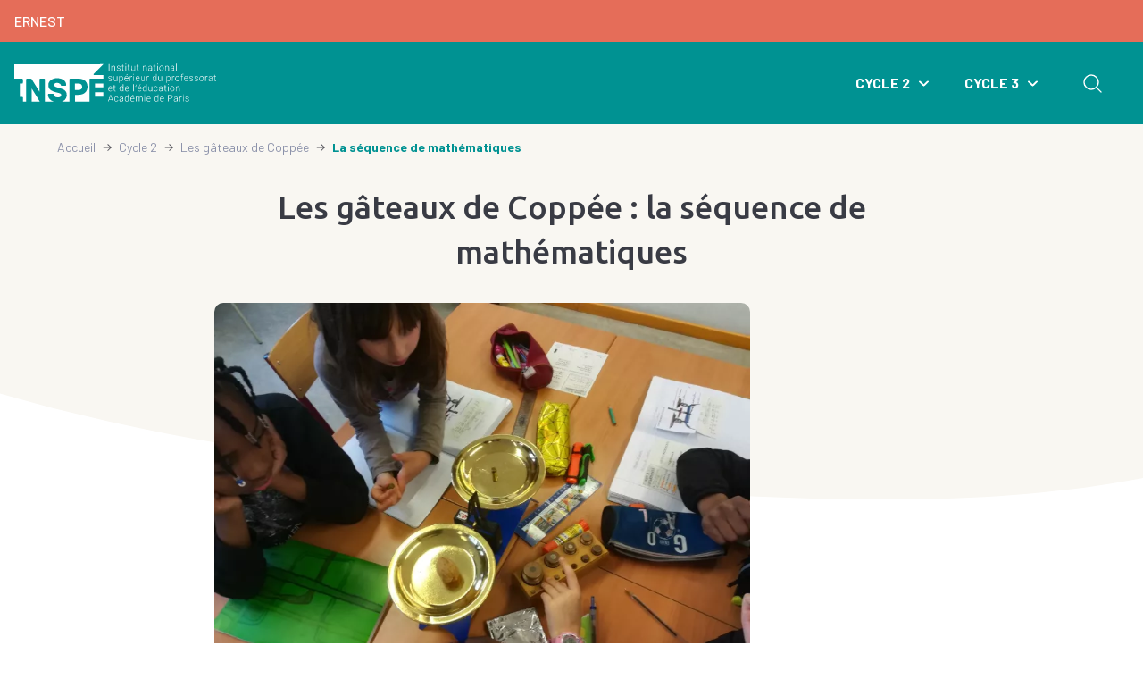

--- FILE ---
content_type: text/html; charset=UTF-8
request_url: https://ernest.sites.inspe-paris.fr/les-gateaux-de-coppee-la-sequence-de-mathematiques
body_size: 9276
content:
<!DOCTYPE html><html lang="fr" dir="ltr" prefix="content: http://purl.org/rss/1.0/modules/content/ dc: http://purl.org/dc/terms/ foaf: http://xmlns.com/foaf/0.1/ og: http://ogp.me/ns# rdfs: http://www.w3.org/2000/01/rdf-schema# schema: http://schema.org/ sioc: http://rdfs.org/sioc/ns# sioct: http://rdfs.org/sioc/types# skos: http://www.w3.org/2004/02/skos/core# xsd: http://www.w3.org/2001/XMLSchema# "><head><meta charset="utf-8" /><link rel="canonical" href="https://ernest.sites.inspe-paris.fr/les-gateaux-de-coppee-la-sequence-de-mathematiques" /><meta name="referrer" content="same-origin" /><meta property="og:site_name" content="Ernest" /><meta property="og:url" content="https://ernest.sites.inspe-paris.fr/les-gateaux-de-coppee-la-sequence-de-mathematiques" /><meta property="og:title" content="Les gâteaux de Coppée : la séquence de mathématiques" /><meta name="twitter:card" content="summary" /><meta name="twitter:title" content="Les gâteaux de Coppée : la séquence de mathématiques" /><meta name="Generator" content="Drupal 10 (https://www.drupal.org)" /><meta name="MobileOptimized" content="width" /><meta name="HandheldFriendly" content="true" /><meta name="viewport" content="width=device-width, initial-scale=1.0" /><script type="application/ld+json">{"@context": "https://schema.org","@graph": [{"@type": "WebPage","@id": "https://ernest.sites.inspe-paris.fr/les-gateaux-de-coppee-la-sequence-de-mathematiques","publisher": {"@type": "Organization","@id": "https://ernest.sites.inspe-paris.fr/","name": "Ernest","url": "https://ernest.sites.inspe-paris.fr/"},"isAccessibleForFree": "True"}]
}</script><link rel="icon" href="/themes/custom/front/favicon.ico" type="image/vnd.microsoft.icon" /><title>La séquence de mathématiques | Les gâteaux de Coppée | Cycle 2 | Ernest</title><link rel="stylesheet" media="all" href="/sites/ernest/files/css/css_24B1_JqymVlLA_rB46fw3AhDDrqrqp7-DznFIjMqLoU.css?delta=0&amp;language=fr&amp;theme=front&amp;include=[base64]" /><link rel="stylesheet" media="all" href="/sites/ernest/files/css/css__l_ESHqEEwTGSiEgBYGrlhUjuNCSUuq_1ZdcNiaXCbY.css?delta=1&amp;language=fr&amp;theme=front&amp;include=[base64]" /><script src="https://use.fontawesome.com/releases/v6.4.0/js/all.js" defer crossorigin="anonymous"></script><script src="https://ajax.googleapis.com/ajax/libs/webfont/1.6.26/webfont.js"></script><script>
WebFont.load({
google: {
families: ['Montserrat:400,600,700']
}
});
</script></head><body class="path-node page-node-type-page"> <a href="#main-content" class="visually-hidden focusable skip-link"> Aller au contenu principal </a><div class="dialog-off-canvas-main-canvas" data-off-canvas-main-canvas> <header class="page__header" role="header"><div class="region region-preheader"><div id="block-nomprojet" class="block block-inspe-farm-tweaks block-nom-projet"><div class="field field--name-field-titre-du-projet field--type-string field--label-hidden field__item"> Ernest</div></div></div><div class="region region-header"><div id="block-branding" class="block block-system block-system-branding-block"> <a href="/" title="Accueil" rel="home"> <img src="/themes/custom/front/logo.svg" alt="Accueil"/> </a></div><div id="block-groupenavigation" class="block block-blockgroup block-block-groupgroupe-navigation"> <nav role="navigation" aria-labelledby="block-navigationprincipale-menu" id="block-navigationprincipale" class="block block-menu navigation menu--main"> <span class="visually-hidden" id="block-navigationprincipale-menu">Navigation principale</span><ul class="menu"><li class="menu-item menu-item--expanded menu-item--active-trail"> <a href="/cycle-2" data-drupal-link-system-path="node/7">Cycle 2</a><ul class="menu"><li class="menu-item menu-item--expanded"> <a href="/pop-up-d-hansel-et-gretel" data-drupal-link-system-path="node/24">Pop-up d&#039;Hansel et Gretel</a><ul class="menu"><li class="menu-item"> <a href="/hansel-et-gretel-au-fil-du-projet" data-drupal-link-system-path="node/12">Au fil du projet</a></li><li class="menu-item"> <a href="/hansel-et-gretel-sequence-decouvrir-et-utiliser-les-mots-actions-les-verbes" data-drupal-link-system-path="node/26">Découvrir et utiliser les mots actions : les verbes</a></li><li class="menu-item"> <a href="/hansel-et-gretel-sequence-de-production-d-ecrits" data-drupal-link-system-path="node/27">Production d&#039;écrits : rédiger un texte narratif</a></li><li class="menu-item"> <a href="/hansel-et-gretel-sequence-questionner-le-monde" data-drupal-link-system-path="node/25">Questionner le monde : les livres animés</a></li></ul></li><li class="menu-item menu-item--expanded menu-item--active-trail"> <a href="/les-gateaux-de-coppee" data-drupal-link-system-path="node/16">Les gâteaux de Coppée</a><ul class="menu"><li class="menu-item"> <a href="/les-gateaux-de-coppee-au-fil-du-projet" data-drupal-link-system-path="node/41">Au fil du projet</a></li><li class="menu-item"> <a href="/les-gateaux-de-coppee-la-mallette-du-projet" data-drupal-link-system-path="node/45">La mallette du projet</a></li><li class="menu-item"> <a href="/les-gateaux-de-coppee-la-sequence-de-questionner-le-monde-des-objets" data-drupal-link-system-path="node/44">La séquence de Questionner le monde des objets</a></li><li class="menu-item"> <a href="/les-gateaux-de-coppee-la-sequence-de-francais" data-drupal-link-system-path="node/42">La séquence de français</a></li><li class="menu-item menu-item--active-trail"> <a href="/les-gateaux-de-coppee-la-sequence-de-mathematiques" data-drupal-link-system-path="node/43" class="is-active" aria-current="page">La séquence de mathématiques</a></li></ul></li><li class="menu-item menu-item--expanded"> <a href="/toupies-et-cie" data-drupal-link-system-path="node/14">Toupies et Cie</a><ul class="menu"><li class="menu-item"> <a href="/toupies-et-cie-au-fil-du-projet" data-drupal-link-system-path="node/28">Au fil du projet</a></li><li class="menu-item"> <a href="/toupies-et-cie-sequence-questionner-le-monde-des-objets-les-toupies" data-drupal-link-system-path="node/21">Questionner le monde : les toupies</a></li><li class="menu-item"> <a href="/toupies-et-cie-sequence-de-production-d-ecrits-le-compte-rendu" data-drupal-link-system-path="node/22">Production d&#039;écrits : le compte-rendu</a></li><li class="menu-item"> <a href="/toupie-et-cie-la-mallette-du-projet" data-drupal-link-system-path="node/29">La mallette du projet</a></li></ul></li><li class="menu-item menu-item--expanded"> <a href="/un-nouveau-docteur-maboul" data-drupal-link-system-path="node/15">Un nouveau Docteur Maboul</a><ul class="menu"><li class="menu-item"> <a href="/un-nouveau-docteur-maboul-au-fil-du-projet" data-drupal-link-system-path="node/36">Au fil du projet</a></li><li class="menu-item"> <a href="/un-nouveau-docteur-maboul-la-sequence-de-questionner-le-monde-des-objets-electriques" data-drupal-link-system-path="node/39">La séquence de Questionner le monde des objets électriques</a></li><li class="menu-item"> <a href="/un-nouveau-docteur-maboul-la-sequence-de-production-d-ecrits" data-drupal-link-system-path="node/37">La séquence de production d&#039;écrits</a></li><li class="menu-item"> <a href="/un-nouveau-docteur-maboul-la-sequence-de-mathematiques" data-drupal-link-system-path="node/38">La séquence de mathématiques</a></li><li class="menu-item"> <a href="/un-nouveau-docteur-maboul-la-mallette-du-projet" data-drupal-link-system-path="node/40">La mallette du projet</a></li></ul></li><li class="menu-item"> <a href="/le-musee-des-objets-de-la-classe" data-drupal-link-system-path="node/52">Le musée des objets de la classe</a></li></ul></li><li class="menu-item menu-item--expanded"> <a href="/cycle-3" data-drupal-link-system-path="node/8">Cycle 3</a><ul class="menu"><li class="menu-item menu-item--expanded"> <a href="/les-marqueurs-du-temps" data-drupal-link-system-path="node/18">Les marqueurs du temps</a><ul class="menu"><li class="menu-item"> <a href="/marqueurs-du-temps-au-fil-du-projet" data-drupal-link-system-path="node/32">Au fil du projet</a></li><li class="menu-item"> <a href="/marqueurs-du-temps-sequence-technologie-objets-techniques-et-materiaux" data-drupal-link-system-path="node/30">Séquence Technologie</a></li><li class="menu-item"> <a href="/marqueurs-du-temps-seances-et-sequences-de-francais" data-drupal-link-system-path="node/31">Séquences de Français</a></li><li class="menu-item"> <a href="/marqueurs-du-temps-resolution-de-problemes-de-duree" data-drupal-link-system-path="node/33">Résolution de problèmes de durée</a></li><li class="menu-item"> <a href="/marqueurs-du-temps-la-mallette-du-projet" data-drupal-link-system-path="node/34">La mallette du projet</a></li></ul></li><li class="menu-item menu-item--expanded"> <a href="/escape-game-du-papetier" data-drupal-link-system-path="node/17">Escape Game du papetier</a><ul class="menu"><li class="menu-item"> <a href="/escape-game-du-papetier-au-fil-du-projet" data-drupal-link-system-path="node/46">Au fil du projet</a></li><li class="menu-item"> <a href="/escape-game-du-papetier-la-mallette-du-projet" data-drupal-link-system-path="node/50">La mallette du projet</a></li><li class="menu-item"> <a href="/escape-game-du-papetier-la-sequence-de-sciences-et-technologie" data-drupal-link-system-path="node/49">La séquence de Sciences et technologie</a></li><li class="menu-item"> <a href="/escape-game-du-papetier-la-sequence-de-francais" data-drupal-link-system-path="node/47">La séquence de français</a></li><li class="menu-item"> <a href="/escape-game-du-papetier-la-sequence-de-mathematiques" data-drupal-link-system-path="node/48">La séquence de mathématiques</a></li></ul></li><li class="menu-item"> <a href="/escape-game-robotique" data-drupal-link-system-path="node/51">Escape Game Robotique</a></li><li class="menu-item menu-item--expanded"> <a href="/space-line" data-drupal-link-system-path="node/54">Space-line</a><ul class="menu"><li class="menu-item"> <a href="/space-line-au-fil-du-projet" data-drupal-link-system-path="node/55">Space-line : Au fil du projet</a></li></ul></li></ul></li></ul> </nav><div class="block block-search"> <a href="#" class="link link--search">Rechercher</a><form action="/recherche" method="get" id="views-exposed-form-recherche-page-1" accept-charset="UTF-8" novalidate><div class="js-form-item form-item js-form-type-textfield form-item-combine js-form-item-combine"> <label for="edit-combine--2">Grouper le filtre des champs</label> <input placeholder="Recherche sur le site" data-drupal-selector="edit-combine" type="text" id="edit-combine--2" name="combine" value="" size="30" maxlength="128" class="form-text" /></div><div data-drupal-selector="edit-actions" class="form-actions js-form-wrapper form-wrapper" id="edit-actions--2"><input data-drupal-selector="edit-submit-recherche-2" type="submit" id="edit-submit-recherche--2" value="Appliquer" class="button js-form-submit form-submit" /></div></form></div></div></div></header><div id="haut-de-page"></div><main class="page__main" role="main"> <a id="main-content" tabindex="-1"></a><div class="region region-content"><div data-drupal-messages-fallback class="hidden"></div><div id="block-filsdariane" class="block block-system block-system-breadcrumb-block"> <nav class="breadcrumb" role="navigation" aria-labelledby="system-breadcrumb"><h2 id="system-breadcrumb" class="visually-hidden">Fil d'Ariane</h2><ol><li> <a href="/">Accueil</a></li><li> <a href="/cycle-2">Cycle 2</a></li><li> <a href="/les-gateaux-de-coppee">Les gâteaux de Coppée</a></li><li> La séquence de mathématiques</li></ol> </nav></div><div id="block-contenudelapageprincipale" class="block block-system block-system-main-block"> <article about="/les-gateaux-de-coppee-la-sequence-de-mathematiques" class="node node--type-page node--view-mode-full"><div class="node__aside"></div> <header class="node__header"><h1 class="page-title"> Les gâteaux de Coppée : la séquence de mathématiques</h1> </header><div class="node__content"> <img loading="eager" srcset="/system/files/styles/medium/private/images/S%C3%A9ance%20mesure%20Roberval%20%285%29.jpg.webp?itok=WFRQj2uD 800w, /system/files/styles/high/private/images/S%C3%A9ance%20mesure%20Roberval%20%285%29.jpg.webp?itok=g0JL4P7g 1280w, /system/files/styles/veryhigh/private/images/S%C3%A9ance%20mesure%20Roberval%20%285%29.jpg.webp?itok=iVxSEvHt 1440w, /system/files/styles/highest/private/images/S%C3%A9ance%20mesure%20Roberval%20%285%29.jpg.webp?itok=aeFg1_xV 2048w" sizes="(min-width: 600px) 600px, 100vw" width="2048" height="1536" src="/system/files/styles/highest/private/images/S%C3%A9ance%20mesure%20Roberval%20%285%29.jpg.webp?itok=aeFg1_xV" alt="" typeof="foaf:Image" /><div class="field field--name-field-paragrafes field--type-entity-reference-revisions field--label-hidden field__items"><div > <article class="cp-plie-deplie node--unpublished node--view-mode-default"><div class="cp-plie-deplie__title"><h3>Séance 1 (séance 8 du projet) : Mesurer des masses</h3></div><div class="cp-plie-deplie__content"><p>&nbsp;&nbsp;</p><h5>Les unités de mesure</h5><p>Observation de liste d'ingrédients de différentes recettes</p><img data-entity-type="file" data-entity-uuid="f8331b60-6626-474f-bc86-f266c9b10fb4" data-responsive-image-style="largeur_400px_ckeditor" class="align-center largeur-400px-ckeditor image-style-largeur-400px-ckeditor" loading="lazy" srcset="/system/files/styles/low/private/inline-images/S%C3%A9ance%20mesure%20Roberval%20%284%29.jpg.webp?itok=zCFq6rLI 400w, /system/files/styles/medium/private/inline-images/S%C3%A9ance%20mesure%20Roberval%20%284%29.jpg.webp?itok=32-IkW12 800w, /system/files/styles/high/private/inline-images/S%C3%A9ance%20mesure%20Roberval%20%284%29.jpg.webp?itok=wvshUVa2 1280w, /system/files/styles/veryhigh/private/inline-images/S%C3%A9ance%20mesure%20Roberval%20%284%29.jpg.webp?itok=Loavf9C6 1440w, /system/files/styles/highest/private/inline-images/S%C3%A9ance%20mesure%20Roberval%20%284%29.jpg.webp?itok=advcoX3_ 2048w" sizes="(min-width: 400px) 400px, 100vw" width="2048" height="1536" src="/system/files/styles/highest/private/inline-images/S%C3%A9ance%20mesure%20Roberval%20%284%29.jpg.webp?itok=advcoX3_" alt="tableau" typeof="foaf:Image"><a data-entity-type="file" data-entity-uuid="d593878e-d3be-4a63-abc4-9b7f224b9353" href="/system/files/inline-files/4_Cuisine_listes_ingr%C3%A9dients.pdf"><img alt="exercice unités" data-entity-type="file" data-entity-uuid="c4672af3-299f-464e-855d-759090af1772" height="574" src="/system/files/inline-images/liste%20mesure.png" width="400" class="align-center" loading="lazy"></a><h5>Découverte de la balance Roberval</h5><p>Après la découverte guidée de la balance, chaque groupe mesure des ingrédients choisis à l'aide d'une balance Roberval.</p><img data-entity-type="file" data-entity-uuid="f37af5b9-1f69-486d-8e37-fe22df17210c" data-responsive-image-style="largeur_400px_ckeditor" class="align-center largeur-400px-ckeditor image-style-largeur-400px-ckeditor" loading="lazy" srcset="/system/files/styles/low/private/inline-images/S%C3%A9ance%20mesure%20Roberval%20%286%29.jpg.webp?itok=OfPchnFO 400w, /system/files/styles/medium/private/inline-images/S%C3%A9ance%20mesure%20Roberval%20%286%29.jpg.webp?itok=VL9WCvBu 800w, /system/files/styles/high/private/inline-images/S%C3%A9ance%20mesure%20Roberval%20%286%29.jpg.webp?itok=ibl927cP 1280w, /system/files/styles/veryhigh/private/inline-images/S%C3%A9ance%20mesure%20Roberval%20%286%29.jpg.webp?itok=A7iDFCy- 1440w, /system/files/styles/highest/private/inline-images/S%C3%A9ance%20mesure%20Roberval%20%286%29.jpg.webp?itok=QXhjCJag 2048w" sizes="(min-width: 400px) 400px, 100vw" width="2048" height="1536" src="/system/files/styles/highest/private/inline-images/S%C3%A9ance%20mesure%20Roberval%20%286%29.jpg.webp?itok=QXhjCJag" alt="Roberval" typeof="foaf:Image"><h5>Trace écrite</h5><a data-entity-type="file" data-entity-uuid="c1e9e642-f2c7-4251-b041-2736549634f4" href="/system/files/inline-files/5_Cuisine_Roberval.pdf"><img alt="Roberval" data-entity-type="file" data-entity-uuid="5c7851af-16c7-4ae6-89ff-561ba5f9ff00" height="573" src="/system/files/inline-images/roberval2.png" width="400" class="align-center" loading="lazy"></a><h5>Mesures et comparaisons de la masse d'ingrédients</h5><a data-entity-type="file" data-entity-uuid="e130af77-d6fa-4c03-990e-486f502514d3" href="/system/files/inline-files/6_Cuisine_tableau_conversion%20.pdf"><img alt="Conversion" data-entity-type="file" data-entity-uuid="6a4396bb-bd4b-4a98-8b4b-7de1baad0ad8" height="273" src="/system/files/inline-images/conversion.png" width="400" class="align-center" loading="lazy"></a><p>Correction collective.</p></div></article></div><div > <article class="cp-plie-deplie node--unpublished node--view-mode-default"><div class="cp-plie-deplie__title"><h3>Séance 2 (séance 12 du projet) : Regrouper plusieurs listes en une liste</h3></div><div class="cp-plie-deplie__content"><p>Séance mathématiques de résolution de problèmes de numération.</p><p>L'enseignant ne veut qu'une liste avec la quantité totale de chaque ingrédient qu'il va devoir acheter.</p><p>Chaque ingrédient est pris en charge par deux groupes pour qu'il y est validation des résultats.</p><p>Formalisation de la relation entre g et kg.</p></div></article></div><div > <article class="cp-plie-deplie node--unpublished node--view-mode-default"><div class="cp-plie-deplie__title"><h3>Séance 3 (séance 13 du projet) : Suivre une recette et utiliser des outils de mesure</h3></div><div class="cp-plie-deplie__content"><p>&nbsp;&nbsp;</p><p><em>La première recette commune ne nécessitait aucun instrument de mesure, dans les recettes suivantes seuls le verre doseur et la balance électronique ont été utilisées. Dans les recettes de cette séance, l’instrument de mesure pour les masses sera la balance Roberval. Pour les contenances, le verre doseur sera utilisé.</em></p><p>Hormis l'utilisation imposée de la balance Roberval la séance est identique à la séance 6.</p><img data-entity-type="file" data-entity-uuid="39c4ed06-4c1c-47dc-ab82-05a232ed0867" data-responsive-image-style="largeur_400px_ckeditor" class="align-center largeur-400px-ckeditor image-style-largeur-400px-ckeditor" loading="lazy" srcset="/system/files/styles/low/private/inline-images/20220415_151047.jpg.webp?itok=BmF96f-x 400w, /system/files/styles/medium/private/inline-images/20220415_151047.jpg.webp?itok=cnpKwfC- 800w, /system/files/styles/high/private/inline-images/20220415_151047.jpg.webp?itok=I8dy6HWX 1280w, /system/files/styles/veryhigh/private/inline-images/20220415_151047.jpg.webp?itok=_OsnW_GZ 1440w, /system/files/styles/highest/private/inline-images/20220415_151047.jpg.webp?itok=k-WqsHaO 2048w" sizes="(min-width: 400px) 400px, 100vw" width="2048" height="1536" src="/system/files/styles/highest/private/inline-images/20220415_151047.jpg.webp?itok=k-WqsHaO" alt="recettes 12 avril" typeof="foaf:Image"><img data-entity-type="file" data-entity-uuid="a52a59ec-039f-4224-8022-836cf77a5039" data-responsive-image-style="largeur_400px_ckeditor" class="align-center largeur-400px-ckeditor image-style-largeur-400px-ckeditor" loading="lazy" srcset="/system/files/styles/low/private/inline-images/20220415_093339_0.jpg.webp?itok=z-nBV7Cy 400w, /system/files/styles/medium/private/inline-images/20220415_093339_0.jpg.webp?itok=f0-EzARY 800w, /system/files/styles/high/private/inline-images/20220415_093339_0.jpg.webp?itok=8jx5G173 1280w, /system/files/styles/veryhigh/private/inline-images/20220415_093339_0.jpg.webp?itok=WVzLv-kU 1440w, /system/files/styles/highest/private/inline-images/20220415_093339_0.jpg.webp?itok=5TKzEggM 2048w" sizes="(min-width: 400px) 400px, 100vw" width="2048" height="1536" src="/system/files/styles/highest/private/inline-images/20220415_093339_0.jpg.webp?itok=5TKzEggM" alt="roberval" typeof="foaf:Image"><h5>Dégustation et réinvestissement du vocabulaire listé en séance 7</h5><img data-entity-type="file" data-entity-uuid="b1bb7e1c-660e-441c-9a99-73dee6d67b76" data-responsive-image-style="largeur_400px_ckeditor" class="align-center largeur-400px-ckeditor image-style-largeur-400px-ckeditor" loading="lazy" srcset="/system/files/styles/low/private/inline-images/20220415_141916.jpg.webp?itok=clIfM2KM 400w, /system/files/styles/medium/private/inline-images/20220415_141916.jpg.webp?itok=Lg0AQEAM 800w, /system/files/styles/high/private/inline-images/20220415_141916.jpg.webp?itok=FvkeARAE 1280w, /system/files/styles/veryhigh/private/inline-images/20220415_141916.jpg.webp?itok=ig94K3ZY 1440w, /system/files/styles/highest/private/inline-images/20220415_141916.jpg.webp?itok=28WvrH5F 2048w" sizes="(min-width: 400px) 400px, 100vw" width="2048" height="1536" src="/system/files/styles/highest/private/inline-images/20220415_141916.jpg.webp?itok=28WvrH5F" alt="seconds gâteaux" typeof="foaf:Image"><p>&nbsp;</p></div></article></div><div > <article class="cp-plie-deplie node--unpublished node--view-mode-default"><div class="cp-plie-deplie__title"><h3>Séance 4 (séance 17 du projet) : Résolution de problèmes de mesure de masses</h3></div><div class="cp-plie-deplie__content"><p>&nbsp; Structuration des connaissances par la résolution de petits défis à relever à l'aide de la balance Roberval et dont les traces écrites sont schématisées.</p><a data-entity-type="file" data-entity-uuid="271a089c-5f1d-4da4-b0bf-35da1c960c10" href="/system/files/inline-files/7_Cuisine_d%C3%A9fi1.pdf"><img alt="défi 1" data-entity-type="file" data-entity-uuid="8f72fe07-6a48-406e-bc9c-ca4ee9c9f1ac" height="567" src="/system/files/inline-images/d%C3%A9fi1.png" width="400" class="align-center" loading="lazy"></a><p>&nbsp;</p></div></article></div></div></div></article></div></div></main><div class="sticky-back-to-top"> <a href="#" class="link link--back-to-top">Retour en haut de page</a></div><footer class="page__footer" role="footer"><div class="region region-footer"><div id="block-branding-2" class="block block-inspe-farm-tweaks block-branding"> <a href="/"><img src="/themes/custom/front/source/images/logos/logo.svg" alt="" typeof="foaf:Image" /></a><a href="https://www.sorbonne-universite.fr"><img src="/themes/custom/front/source/images/logos/logo-sorbonne.svg" alt="" typeof="foaf:Image" /></a></div> <nav role="navigation" aria-labelledby="block-pieddepage-menu" id="block-pieddepage" class="block block-menu navigation menu--footer"><h2 class="visually-hidden" id="block-pieddepage-menu">Pied de page</h2><ul class="menu"><li class="menu-item footer_gestion_des_cookies"> <a href="#tarteaucitron">Gestion des cookies</a></li><li class="menu-item footer_mentions_legales"> <a href="/mentions-legales" data-drupal-link-system-path="node/2">Mentions légales</a></li><li class="menu-item footer_plan_du_site"> <a href="/sitemap" data-drupal-link-system-path="sitemap">Plan du site</a></li></ul> </nav><div id="block-accesinspe" class="block block-inspe-farm-tweaks block-acces-inspe"> <a href="https://www.inspe-paris.fr" class="link link--external">Accéder à www.inspe-paris.fr</a></div></div><div class="region region-postfooter"><div id="block-copyright" class="block block-inspe-farm-tweaks block-copyright"> © INSPE de l'Académie de Paris</div></div></footer></div><script type="application/json" data-drupal-selector="drupal-settings-json">{"path":{"baseUrl":"\/","pathPrefix":"","currentPath":"node\/43","currentPathIsAdmin":false,"isFront":false,"currentLanguage":"fr"},"pluralDelimiter":"\u0003","suppressDeprecationErrors":true,"ajaxPageState":{"libraries":"[base64]","theme":"front","theme_token":null},"ajaxTrustedUrl":{"\/recherche":true},"mobile_menu":"  \n  \n\u003Cnav role=\u0022navigation\u0022 aria-labelledby=\u0022block-navigationprincipale-2-menu\u0022 id=\u0022block-navigationprincipale-2\u0022 class=\u0022block block-menu navigation menu--main\u0022\u003E\n  \n  \u003Cspan class=\u0022visually-hidden\u0022 id=\u0022block-navigationprincipale-2-menu\u0022\u003ENavigation principale\u003C\/span\u003E\n  \n\n          \n  \n\n\n        \u003Cul class=\u0022menu\u0022\u003E\n                  \u003Cli class=\u0022menu-item menu-item--expanded menu-item--active-trail\u0022\u003E\n        \u003Ca href=\u0022\/cycle-2\u0022 data-drupal-link-system-path=\u0022node\/7\u0022\u003ECycle 2\u003C\/a\u003E\n                          \u003Cul class=\u0022menu\u0022\u003E\n                    \u003Cli class=\u0022menu-item menu-item--expanded\u0022\u003E\n        \u003Ca href=\u0022\/pop-up-d-hansel-et-gretel\u0022 data-drupal-link-system-path=\u0022node\/24\u0022\u003EPop-up d\u0026#039;Hansel et Gretel\u003C\/a\u003E\n                          \u003Cul class=\u0022menu\u0022\u003E\n                    \u003Cli class=\u0022menu-item\u0022\u003E\n        \u003Ca href=\u0022\/hansel-et-gretel-au-fil-du-projet\u0022 data-drupal-link-system-path=\u0022node\/12\u0022\u003EAu fil du projet\u003C\/a\u003E\n              \u003C\/li\u003E\n                \u003Cli class=\u0022menu-item\u0022\u003E\n        \u003Ca href=\u0022\/hansel-et-gretel-sequence-decouvrir-et-utiliser-les-mots-actions-les-verbes\u0022 data-drupal-link-system-path=\u0022node\/26\u0022\u003ED\u00e9couvrir et utiliser les mots actions : les verbes\u003C\/a\u003E\n              \u003C\/li\u003E\n                \u003Cli class=\u0022menu-item\u0022\u003E\n        \u003Ca href=\u0022\/hansel-et-gretel-sequence-de-production-d-ecrits\u0022 data-drupal-link-system-path=\u0022node\/27\u0022\u003EProduction d\u0026#039;\u00e9crits : r\u00e9diger un texte narratif\u003C\/a\u003E\n              \u003C\/li\u003E\n                \u003Cli class=\u0022menu-item\u0022\u003E\n        \u003Ca href=\u0022\/hansel-et-gretel-sequence-questionner-le-monde\u0022 data-drupal-link-system-path=\u0022node\/25\u0022\u003EQuestionner le monde : les livres anim\u00e9s\u003C\/a\u003E\n              \u003C\/li\u003E\n      \u003C\/ul\u003E\n    \n              \u003C\/li\u003E\n                \u003Cli class=\u0022menu-item menu-item--expanded menu-item--active-trail\u0022\u003E\n        \u003Ca href=\u0022\/les-gateaux-de-coppee\u0022 data-drupal-link-system-path=\u0022node\/16\u0022\u003ELes g\u00e2teaux de Copp\u00e9e\u003C\/a\u003E\n                          \u003Cul class=\u0022menu\u0022\u003E\n                    \u003Cli class=\u0022menu-item\u0022\u003E\n        \u003Ca href=\u0022\/les-gateaux-de-coppee-au-fil-du-projet\u0022 data-drupal-link-system-path=\u0022node\/41\u0022\u003EAu fil du projet\u003C\/a\u003E\n              \u003C\/li\u003E\n                \u003Cli class=\u0022menu-item\u0022\u003E\n        \u003Ca href=\u0022\/les-gateaux-de-coppee-la-mallette-du-projet\u0022 data-drupal-link-system-path=\u0022node\/45\u0022\u003ELa mallette du projet\u003C\/a\u003E\n              \u003C\/li\u003E\n                \u003Cli class=\u0022menu-item\u0022\u003E\n        \u003Ca href=\u0022\/les-gateaux-de-coppee-la-sequence-de-questionner-le-monde-des-objets\u0022 data-drupal-link-system-path=\u0022node\/44\u0022\u003ELa s\u00e9quence de Questionner le monde des objets\u003C\/a\u003E\n              \u003C\/li\u003E\n                \u003Cli class=\u0022menu-item\u0022\u003E\n        \u003Ca href=\u0022\/les-gateaux-de-coppee-la-sequence-de-francais\u0022 data-drupal-link-system-path=\u0022node\/42\u0022\u003ELa s\u00e9quence de fran\u00e7ais\u003C\/a\u003E\n              \u003C\/li\u003E\n                \u003Cli class=\u0022menu-item menu-item--active-trail\u0022\u003E\n        \u003Ca href=\u0022\/les-gateaux-de-coppee-la-sequence-de-mathematiques\u0022 data-drupal-link-system-path=\u0022node\/43\u0022 class=\u0022is-active\u0022 aria-current=\u0022page\u0022\u003ELa s\u00e9quence de math\u00e9matiques\u003C\/a\u003E\n              \u003C\/li\u003E\n      \u003C\/ul\u003E\n    \n              \u003C\/li\u003E\n                \u003Cli class=\u0022menu-item menu-item--expanded\u0022\u003E\n        \u003Ca href=\u0022\/toupies-et-cie\u0022 data-drupal-link-system-path=\u0022node\/14\u0022\u003EToupies et Cie\u003C\/a\u003E\n                          \u003Cul class=\u0022menu\u0022\u003E\n                    \u003Cli class=\u0022menu-item\u0022\u003E\n        \u003Ca href=\u0022\/toupies-et-cie-au-fil-du-projet\u0022 data-drupal-link-system-path=\u0022node\/28\u0022\u003EAu fil du projet\u003C\/a\u003E\n              \u003C\/li\u003E\n                \u003Cli class=\u0022menu-item\u0022\u003E\n        \u003Ca href=\u0022\/toupies-et-cie-sequence-questionner-le-monde-des-objets-les-toupies\u0022 data-drupal-link-system-path=\u0022node\/21\u0022\u003EQuestionner le monde : les toupies\u003C\/a\u003E\n              \u003C\/li\u003E\n                \u003Cli class=\u0022menu-item\u0022\u003E\n        \u003Ca href=\u0022\/toupies-et-cie-sequence-de-production-d-ecrits-le-compte-rendu\u0022 data-drupal-link-system-path=\u0022node\/22\u0022\u003EProduction d\u0026#039;\u00e9crits : le compte-rendu\u003C\/a\u003E\n              \u003C\/li\u003E\n                \u003Cli class=\u0022menu-item\u0022\u003E\n        \u003Ca href=\u0022\/toupie-et-cie-la-mallette-du-projet\u0022 data-drupal-link-system-path=\u0022node\/29\u0022\u003ELa mallette du projet\u003C\/a\u003E\n              \u003C\/li\u003E\n      \u003C\/ul\u003E\n    \n              \u003C\/li\u003E\n                \u003Cli class=\u0022menu-item menu-item--expanded\u0022\u003E\n        \u003Ca href=\u0022\/un-nouveau-docteur-maboul\u0022 data-drupal-link-system-path=\u0022node\/15\u0022\u003EUn nouveau Docteur Maboul\u003C\/a\u003E\n                          \u003Cul class=\u0022menu\u0022\u003E\n                    \u003Cli class=\u0022menu-item\u0022\u003E\n        \u003Ca href=\u0022\/un-nouveau-docteur-maboul-au-fil-du-projet\u0022 data-drupal-link-system-path=\u0022node\/36\u0022\u003EAu fil du projet\u003C\/a\u003E\n              \u003C\/li\u003E\n                \u003Cli class=\u0022menu-item\u0022\u003E\n        \u003Ca href=\u0022\/un-nouveau-docteur-maboul-la-sequence-de-questionner-le-monde-des-objets-electriques\u0022 data-drupal-link-system-path=\u0022node\/39\u0022\u003ELa s\u00e9quence de Questionner le monde des objets \u00e9lectriques\u003C\/a\u003E\n              \u003C\/li\u003E\n                \u003Cli class=\u0022menu-item\u0022\u003E\n        \u003Ca href=\u0022\/un-nouveau-docteur-maboul-la-sequence-de-production-d-ecrits\u0022 data-drupal-link-system-path=\u0022node\/37\u0022\u003ELa s\u00e9quence de production d\u0026#039;\u00e9crits\u003C\/a\u003E\n              \u003C\/li\u003E\n                \u003Cli class=\u0022menu-item\u0022\u003E\n        \u003Ca href=\u0022\/un-nouveau-docteur-maboul-la-sequence-de-mathematiques\u0022 data-drupal-link-system-path=\u0022node\/38\u0022\u003ELa s\u00e9quence de math\u00e9matiques\u003C\/a\u003E\n              \u003C\/li\u003E\n                \u003Cli class=\u0022menu-item\u0022\u003E\n        \u003Ca href=\u0022\/un-nouveau-docteur-maboul-la-mallette-du-projet\u0022 data-drupal-link-system-path=\u0022node\/40\u0022\u003ELa mallette du projet\u003C\/a\u003E\n              \u003C\/li\u003E\n      \u003C\/ul\u003E\n    \n              \u003C\/li\u003E\n                \u003Cli class=\u0022menu-item\u0022\u003E\n        \u003Ca href=\u0022\/le-musee-des-objets-de-la-classe\u0022 data-drupal-link-system-path=\u0022node\/52\u0022\u003ELe mus\u00e9e des objets de la classe\u003C\/a\u003E\n              \u003C\/li\u003E\n      \u003C\/ul\u003E\n    \n              \u003C\/li\u003E\n                \u003Cli class=\u0022menu-item menu-item--expanded\u0022\u003E\n        \u003Ca href=\u0022\/cycle-3\u0022 data-drupal-link-system-path=\u0022node\/8\u0022\u003ECycle 3\u003C\/a\u003E\n                          \u003Cul class=\u0022menu\u0022\u003E\n                    \u003Cli class=\u0022menu-item menu-item--expanded\u0022\u003E\n        \u003Ca href=\u0022\/les-marqueurs-du-temps\u0022 data-drupal-link-system-path=\u0022node\/18\u0022\u003ELes marqueurs du temps\u003C\/a\u003E\n                          \u003Cul class=\u0022menu\u0022\u003E\n                    \u003Cli class=\u0022menu-item\u0022\u003E\n        \u003Ca href=\u0022\/marqueurs-du-temps-au-fil-du-projet\u0022 data-drupal-link-system-path=\u0022node\/32\u0022\u003EAu fil du projet\u003C\/a\u003E\n              \u003C\/li\u003E\n                \u003Cli class=\u0022menu-item\u0022\u003E\n        \u003Ca href=\u0022\/marqueurs-du-temps-sequence-technologie-objets-techniques-et-materiaux\u0022 data-drupal-link-system-path=\u0022node\/30\u0022\u003ES\u00e9quence Technologie\u003C\/a\u003E\n              \u003C\/li\u003E\n                \u003Cli class=\u0022menu-item\u0022\u003E\n        \u003Ca href=\u0022\/marqueurs-du-temps-seances-et-sequences-de-francais\u0022 data-drupal-link-system-path=\u0022node\/31\u0022\u003ES\u00e9quences de Fran\u00e7ais\u003C\/a\u003E\n              \u003C\/li\u003E\n                \u003Cli class=\u0022menu-item\u0022\u003E\n        \u003Ca href=\u0022\/marqueurs-du-temps-resolution-de-problemes-de-duree\u0022 data-drupal-link-system-path=\u0022node\/33\u0022\u003ER\u00e9solution de probl\u00e8mes de dur\u00e9e\u003C\/a\u003E\n              \u003C\/li\u003E\n                \u003Cli class=\u0022menu-item\u0022\u003E\n        \u003Ca href=\u0022\/marqueurs-du-temps-la-mallette-du-projet\u0022 data-drupal-link-system-path=\u0022node\/34\u0022\u003ELa mallette du projet\u003C\/a\u003E\n              \u003C\/li\u003E\n      \u003C\/ul\u003E\n    \n              \u003C\/li\u003E\n                \u003Cli class=\u0022menu-item menu-item--expanded\u0022\u003E\n        \u003Ca href=\u0022\/escape-game-du-papetier\u0022 data-drupal-link-system-path=\u0022node\/17\u0022\u003EEscape Game du papetier\u003C\/a\u003E\n                          \u003Cul class=\u0022menu\u0022\u003E\n                    \u003Cli class=\u0022menu-item\u0022\u003E\n        \u003Ca href=\u0022\/escape-game-du-papetier-au-fil-du-projet\u0022 data-drupal-link-system-path=\u0022node\/46\u0022\u003EAu fil du projet\u003C\/a\u003E\n              \u003C\/li\u003E\n                \u003Cli class=\u0022menu-item\u0022\u003E\n        \u003Ca href=\u0022\/escape-game-du-papetier-la-mallette-du-projet\u0022 data-drupal-link-system-path=\u0022node\/50\u0022\u003ELa mallette du projet\u003C\/a\u003E\n              \u003C\/li\u003E\n                \u003Cli class=\u0022menu-item\u0022\u003E\n        \u003Ca href=\u0022\/escape-game-du-papetier-la-sequence-de-sciences-et-technologie\u0022 data-drupal-link-system-path=\u0022node\/49\u0022\u003ELa s\u00e9quence de Sciences et technologie\u003C\/a\u003E\n              \u003C\/li\u003E\n                \u003Cli class=\u0022menu-item\u0022\u003E\n        \u003Ca href=\u0022\/escape-game-du-papetier-la-sequence-de-francais\u0022 data-drupal-link-system-path=\u0022node\/47\u0022\u003ELa s\u00e9quence de fran\u00e7ais\u003C\/a\u003E\n              \u003C\/li\u003E\n                \u003Cli class=\u0022menu-item\u0022\u003E\n        \u003Ca href=\u0022\/escape-game-du-papetier-la-sequence-de-mathematiques\u0022 data-drupal-link-system-path=\u0022node\/48\u0022\u003ELa s\u00e9quence de math\u00e9matiques\u003C\/a\u003E\n              \u003C\/li\u003E\n      \u003C\/ul\u003E\n    \n              \u003C\/li\u003E\n                \u003Cli class=\u0022menu-item\u0022\u003E\n        \u003Ca href=\u0022\/escape-game-robotique\u0022 data-drupal-link-system-path=\u0022node\/51\u0022\u003EEscape Game Robotique\u003C\/a\u003E\n              \u003C\/li\u003E\n                \u003Cli class=\u0022menu-item menu-item--expanded\u0022\u003E\n        \u003Ca href=\u0022\/space-line\u0022 data-drupal-link-system-path=\u0022node\/54\u0022\u003ESpace-line\u003C\/a\u003E\n                          \u003Cul class=\u0022menu\u0022\u003E\n                    \u003Cli class=\u0022menu-item\u0022\u003E\n        \u003Ca href=\u0022\/space-line-au-fil-du-projet\u0022 data-drupal-link-system-path=\u0022node\/55\u0022\u003ESpace-line : Au fil du projet\u003C\/a\u003E\n              \u003C\/li\u003E\n      \u003C\/ul\u003E\n    \n              \u003C\/li\u003E\n      \u003C\/ul\u003E\n    \n              \u003C\/li\u003E\n      \u003C\/ul\u003E\n    \n\n  \n  \u003C\/nav\u003E\n\n\n\u003Cdiv class=\u0022block block-search block-mobile-search\u0022\u003E\n  \n    \n        \u003Cform action=\u0022\/recherche\u0022 method=\u0022get\u0022 id=\u0022views-exposed-form-recherche-page-1\u0022 accept-charset=\u0022UTF-8\u0022 novalidate\u003E\n  \n\n  \u003Cdiv class=\u0022js-form-item form-item js-form-type-textfield form-item-combine js-form-item-combine\u0022\u003E\n      \n\u003Clabel for=\u0022edit-combine\u0022\u003EGrouper le filtre des champs\u003C\/label\u003E\n        \u003Cinput placeholder=\u0022Recherche sur le site\u0022 data-drupal-selector=\u0022edit-combine\u0022 type=\u0022text\u0022 id=\u0022edit-combine\u0022 name=\u0022combine\u0022 value=\u0022\u0022 size=\u002230\u0022 maxlength=\u0022128\u0022 class=\u0022form-text\u0022 \/\u003E\n\n        \u003C\/div\u003E\n\u003Cdiv data-drupal-selector=\u0022edit-actions\u0022 class=\u0022form-actions js-form-wrapper form-wrapper\u0022 id=\u0022edit-actions\u0022\u003E\u003Cinput data-drupal-selector=\u0022edit-submit-recherche\u0022 type=\u0022submit\u0022 id=\u0022edit-submit-recherche\u0022 value=\u0022Appliquer\u0022 class=\u0022button js-form-submit form-submit\u0022 \/\u003E\n\u003C\/div\u003E\n\n\n\u003C\/form\u003E\n\n\n  \u003C\/div\u003E\n","matomo":{"disableCookies":false,"trackMailto":true,"trackColorbox":true},"tacjs":{"dialog":{"privacyUrl":"\/mentions-legales","readmoreLink":"\/les-cookies","adblocker":false,"hashtag":"#tarteaucitron","cookieName":"eu-consent","highPrivacy":true,"orientation":"bottom","bodyPosition":"bottom","removeCredit":true,"showAlertSmall":false,"cookieslist":false,"handleBrowserDNTRequest":true,"AcceptAllCta":true,"moreInfoLink":true,"useExternalCss":true,"useExternalJs":true,"cookieDomain":"","DenyAllCta":true,"mandatory":true,"showIcon":false,"iconPosition":"BottomRight"},"services":{"ferank":false,"activecampaign":false,"adform":false,"adsense":false,"adsensesearchform":false,"adsensesearchresult":false,"aduptech_ads":false,"aduptech_conversion":false,"aduptech_retargeting":false,"amazon":false,"bingads":false,"clicmanager":false,"criteo":false,"datingaffiliation":false,"datingaffiliationpopup":false,"ferankpub":false,"googleadwordsconversion":false,"googleadwordsremarketing":false,"googlepartners":false,"prelinker":false,"pubdirecte":false,"shareasale":false,"twenga":false,"vshop":false,"adobeanalytics":false,"alexa":false,"amplitude":false,"analytics":false,"atinternet":false,"atinternethightrack":false,"clicky":false,"crazyegg":false,"etracker":false,"gajs":false,"getplus":false,"getquanty":false,"gtag":false,"hotjar":false,"hubspot":false,"koban":false,"matomo":false,"matomohightrack":{"status":true,"readMore":""},"mautic":false,"metrica":false,"microsoftcampaignanalytics":false,"multiplegtag":false,"statcounter":false,"visualrevenue":false,"webmecanik":false,"woopra":false,"wysistat":false,"xiti":false,"abtasty":false,"contentsquare":false,"googlefonts":false,"googlemaps":false,"googlemapssearch":false,"googletagmanager":false,"jsapi":false,"recaptcha":false,"tagcommander":false,"timelinejs":false,"twitterwidgetsapi":false,"typekit":false,"disqus":false,"facebookcomment":false,"faciliti":false,"addthis":false,"addtoanyfeed":false,"addtoanyshare":false,"ekomi":false,"facebook":false,"facebooklikebox":false,"facebookpixel":false,"gplus":false,"gplusbadge":false,"linkedin":false,"pinterest":false,"shareaholic":false,"sharethis":false,"twitter":false,"twitterembed":false,"twittertimeline":false,"purechat":false,"tawkto":false,"userlike":false,"uservoice":false,"zopim":false,"calameo":false,"dailymotion":false,"issuu":false,"prezi":false,"slideshare":false,"vimeo":false,"youtube":false,"youtubeapi":false},"user":{"actid":"","adformpm":"","adformpagename":"","adsensesearchresultCx":"","bingadsTag":"","bingadsID":"","adwordsconversionId":"","adwordsconversionLabel":"","adwordsconversionLanguage":"","adwordsconversionFormat":"","adwordsconversionColor":"","adwordsconversionValue":"","adwordsconversionCurrency":"","adwordsremarketingId":"","twengaId":"","twengaLocale":"","adobeanalyticskey":"","alexaAccountID":"","amplitude":"","analyticsUa":"","atLibUrl":"","clickyId":"","crazyeggId":"","etracker":"","gajsUa":"","getplusId":"","getguanty":"","gtagUa":"","hotjarId":"","HotjarSv":"","hubspotId":"","kobanurl":"","kobanapi":"","matomoId":149,"matomoHost":"https:\/\/matomo.insite.coop\/","mauticurl":"","yandexmetrica":"","microsoftcampaignanalyticsUUID":"","microsoftcampaignanalyticsdomaineId":"","microsoftcampaignanalyticsactionId":"","multiplegtagUa":"","visualrevenueId":"","webmecanikurl":"","woopraDomain":"","xitiId":"","abtastyID":"","contentsquareID":"","googleFonts":"","googlemapsKey":"","googletagmanagerId":"","tagcommanderid":"","typekitId":"","disqusShortname":"","facilitiID":"","addthisPubId":"","addtoanyfeedUri":"","ekomiCertId":"","facebookpixelId":"","shareaholicSiteId":"","sharethisPublisher":"","purechatId":"","tawktoId":"","userlikekey":"","userVoiceApi":"","zopimID":""},"texts":null,"expire":182},"data":{"extlink":{"extTarget":true,"extTargetNoOverride":true,"extNofollow":false,"extNoreferrer":false,"extFollowNoOverride":false,"extClass":"ext","extLabel":"(le lien est externe)","extImgClass":false,"extSubdomains":true,"extExclude":"","extInclude":"\/system\/files\/|\/sites\/default\/files\/","extCssExclude":"","extCssExplicit":"","extAlert":false,"extAlertText":"Ce lien vous dirige vers un site externe. Nous ne sommes pas responsables de son contenu.","mailtoClass":"mailto","mailtoLabel":"(link sends email)","extUseFontAwesome":false,"extIconPlacement":"append","extFaLinkClasses":"fa fa-external-link","extFaMailtoClasses":"fa fa-envelope-o","whitelistedDomains":null}},"user":{"uid":0,"permissionsHash":"56a032bdaee08099cb086844e2dd5093cbe1037730241abb526c342e6671eaeb"}}</script><script src="/sites/ernest/files/js/js_UrwDnV5ALgQ0XkKYhXeZ3isL0L6ArhgF_CcQYm_HXPw.js?scope=footer&amp;delta=0&amp;language=fr&amp;theme=front&amp;include=eJxNjlEOwzAIQy_E4EgTSkiVLgkVIVuPv2xrq_3gZ1uWCGpC0cbGBWPmogvyyjvI7iW3x1kdFpI255d0rUJ_jP25QLIZUJU2DtxKlluUj0Bl16r0E3AOa6fvvdhceITsc4rJ8Gzu8yW66A1VSEPX"></script></body></html>

--- FILE ---
content_type: text/css
request_url: https://ernest.sites.inspe-paris.fr/sites/ernest/files/css/css__l_ESHqEEwTGSiEgBYGrlhUjuNCSUuq_1ZdcNiaXCbY.css?delta=1&language=fr&theme=front&include=eJxlz1sOg0AIBdANTZ0lGYpUsfMwXCbRrr4PNU3TP-4JBOBEwBavBAm811kAGgWBq0kcrC2UOppp_YFBKdVxp1ItU9KHBFk9abmfTUcMN6vFI5u6MqULAweZwD9RC9SlpyFr6d8ziP_UZSmtV64FYSGj0WiZcC77StfK0q5JMckQsMEl7x868YzoZC7UWP11QzfjCWMNZXU
body_size: 44683
content:
@import url("https://fonts.googleapis.com/css2?family=Barlow:ital,wght@0,300;0,400;0,500;0,700;1,400&family=Ubuntu:wght@500&display=swap");
/* @license MIT https://github.com/necolas/normalize.css/blob/3.0.3/LICENSE.md */
html{font-family:sans-serif;-ms-text-size-adjust:100%;-webkit-text-size-adjust:100%;}body{margin:0;}article,aside,details,figcaption,figure,footer,header,hgroup,main,menu,nav,section,summary{display:block;}audio,canvas,progress,video{display:inline-block;vertical-align:baseline;}audio:not([controls]){display:none;height:0;}[hidden],template{display:none;}a{background-color:transparent;}a:active,a:hover{outline:0;}abbr[title]{border-bottom:1px dotted;}b,strong{font-weight:bold;}dfn{font-style:italic;}h1{font-size:2em;margin:0.67em 0;}mark{background:#ff0;color:#000;}small{font-size:80%;}sub,sup{font-size:75%;line-height:0;position:relative;vertical-align:baseline;}sup{top:-0.5em;}sub{bottom:-0.25em;}img{border:0;}svg:not(:root){overflow:hidden;}figure{margin:1em 40px;}hr{box-sizing:content-box;height:0;}pre{overflow:auto;}code,kbd,pre,samp{font-family:monospace,monospace;font-size:1em;}button,input,optgroup,select,textarea{color:inherit;font:inherit;margin:0;}button{overflow:visible;}button,select{text-transform:none;}button,html input[type="button"],input[type="reset"],input[type="submit"]{-webkit-appearance:button;cursor:pointer;}button[disabled],html input[disabled]{cursor:default;}button::-moz-focus-inner,input::-moz-focus-inner{border:0;padding:0;}input{line-height:normal;}input[type="checkbox"],input[type="radio"]{box-sizing:border-box;padding:0;}input[type="number"]::-webkit-inner-spin-button,input[type="number"]::-webkit-outer-spin-button{height:auto;}input[type="search"]{-webkit-appearance:textfield;box-sizing:content-box;}input[type="search"]::-webkit-search-cancel-button,input[type="search"]::-webkit-search-decoration{-webkit-appearance:none;}fieldset{border:1px solid #c0c0c0;margin:0 2px;padding:0.35em 0.625em 0.75em;}legend{border:0;padding:0;}textarea{overflow:auto;}optgroup{font-weight:bold;}table{border-collapse:collapse;border-spacing:0;}td,th{padding:0;}
@media (min--moz-device-pixel-ratio:0){summary{display:list-item;}}
/* @license GPL-2.0-or-later https://www.drupal.org/licensing/faq */
.action-links{margin:1em 0;padding:0;list-style:none;}[dir="rtl"] .action-links{margin-right:0;}.action-links li{display:inline-block;margin:0 0.3em;}.action-links li:first-child{margin-left:0;}[dir="rtl"] .action-links li:first-child{margin-right:0;margin-left:0.3em;}.button-action{display:inline-block;padding:0.2em 0.5em 0.3em;text-decoration:none;line-height:160%;}.button-action:before{margin-left:-0.1em;padding-right:0.2em;content:"+";font-weight:900;}[dir="rtl"] .button-action:before{margin-right:-0.1em;margin-left:0;padding-right:0;padding-left:0.2em;}
.button,.image-button{margin-right:1em;margin-left:1em;}.button:first-child,.image-button:first-child{margin-right:0;margin-left:0;}
.collapse-processed > summary{padding-right:0.5em;padding-left:0.5em;}.collapse-processed > summary:before{float:left;width:1em;height:1em;content:"";background:url(/themes/contrib/classy/images/misc/menu-expanded.png) 0 100% no-repeat;}[dir="rtl"] .collapse-processed > summary:before{float:right;background-position:100% 100%;}.collapse-processed:not([open]) > summary:before{-ms-transform:rotate(-90deg);-webkit-transform:rotate(-90deg);transform:rotate(-90deg);background-position:25% 35%;}[dir="rtl"] .collapse-processed:not([open]) > summary:before{-ms-transform:rotate(90deg);-webkit-transform:rotate(90deg);transform:rotate(90deg);background-position:75% 35%;}
.container-inline label:after,.container-inline .label:after{content:":";}.form-type-radios .container-inline label:after,.form-type-checkboxes .container-inline label:after{content:"";}.form-type-radios .container-inline .form-type-radio,.form-type-checkboxes .container-inline .form-type-checkbox{margin:0 1em;}.container-inline .form-actions,.container-inline.form-actions{margin-top:0;margin-bottom:0;}
details{margin-top:1em;margin-bottom:1em;border:1px solid #ccc;}details > .details-wrapper{padding:0.5em 1.5em;}summary{padding:0.2em 0.5em;cursor:pointer;}
.exposed-filters .filters{float:left;margin-right:1em;}[dir="rtl"] .exposed-filters .filters{float:right;margin-right:0;margin-left:1em;}.exposed-filters .form-item{margin:0 0 0.1em 0;padding:0;}.exposed-filters .form-item label{float:left;width:10em;font-weight:normal;}[dir="rtl"] .exposed-filters .form-item label{float:right;}.exposed-filters .form-select{width:14em;}.exposed-filters .current-filters{margin-bottom:1em;}.exposed-filters .current-filters .placeholder{font-weight:bold;font-style:normal;}.exposed-filters .additional-filters{float:left;margin-right:1em;}[dir="rtl"] .exposed-filters .additional-filters{float:right;margin-right:0;margin-left:1em;}
.icon-help{padding:1px 0 1px 20px;background:url(/themes/contrib/classy/images/misc/help.png) 0 50% no-repeat;}[dir="rtl"] .icon-help{padding:1px 20px 1px 0;background-position:100% 50%;}.feed-icon{display:block;overflow:hidden;width:16px;height:16px;text-indent:-9999px;background:url(/themes/contrib/classy/images/misc/feed.svg) no-repeat;}
.form--inline .form-item{float:left;margin-right:0.5em;}[dir="rtl"] .form--inline .form-item{float:right;margin-right:0;margin-left:0.5em;}[dir="rtl"] .views-filterable-options-controls .form-item{margin-right:2%;}.form--inline .form-item-separator{margin-top:2.3em;margin-right:1em;margin-left:0.5em;}[dir="rtl"] .form--inline .form-item-separator{margin-right:0.5em;margin-left:1em;}.form--inline .form-actions{clear:left;}[dir="rtl"] .form--inline .form-actions{clear:right;}
.item-list .title{font-weight:bold;}.item-list ul{margin:0 0 0.75em 0;padding:0;}.item-list li{margin:0 0 0.25em 1.5em;padding:0;}[dir="rtl"] .item-list li{margin:0 1.5em 0.25em 0;}.item-list--comma-list{display:inline;}.item-list--comma-list .item-list__comma-list,.item-list__comma-list li,[dir="rtl"] .item-list--comma-list .item-list__comma-list,[dir="rtl"] .item-list__comma-list li{margin:0;}
button.link{margin:0;padding:0;cursor:pointer;border:0;background:transparent;font-size:1em;}label button.link{font-weight:bold;}
ul.inline,ul.links.inline{display:inline;padding-left:0;}[dir="rtl"] ul.inline,[dir="rtl"] ul.links.inline{padding-right:0;padding-left:15px;}ul.inline li{display:inline;padding:0 0.5em;list-style-type:none;}ul.links a.is-active{color:#000;}
.more-link{display:block;text-align:right;}[dir="rtl"] .more-link{text-align:left;}
.pager__items{clear:both;text-align:center;}.pager__item{display:inline;padding:0.5em;}.pager__item.is-active{font-weight:bold;}
tr.drag{background-color:#fffff0;}tr.drag-previous{background-color:#ffd;}body div.tabledrag-changed-warning{margin-bottom:0.5em;}
tr.selected td{background:#ffc;}td.checkbox,th.checkbox{text-align:center;}[dir="rtl"] td.checkbox,[dir="rtl"] th.checkbox{text-align:center;}
th.is-active img{display:inline;}td.is-active{background-color:#ddd;}
div.tabs{margin:1em 0;}ul.tabs{margin:0 0 0.5em;padding:0;list-style:none;}.tabs > li{display:inline-block;margin-right:0.3em;}[dir="rtl"] .tabs > li{margin-right:0;margin-left:0.3em;}.tabs a{display:block;padding:0.2em 1em;text-decoration:none;}.tabs a.is-active{background-color:#eee;}.tabs a:focus,.tabs a:hover{background-color:#f5f5f5;}
.form-textarea-wrapper textarea{display:block;box-sizing:border-box;width:100%;margin:0;}
.ui-dialog--narrow{max-width:500px;}@media screen and (max-width:600px){.ui-dialog--narrow{min-width:95%;max-width:95%;}}
.messages{padding:15px 20px 15px 35px;word-wrap:break-word;border:1px solid;border-width:1px 1px 1px 0;border-radius:2px;background:no-repeat 10px 17px;overflow-wrap:break-word;}[dir="rtl"] .messages{padding-right:35px;padding-left:20px;text-align:right;border-width:1px 0 1px 1px;background-position:right 10px top 17px;}.messages + .messages{margin-top:1.538em;}.messages__list{margin:0;padding:0;list-style:none;}.messages__item + .messages__item{margin-top:0.769em;}.messages--status{color:#325e1c;border-color:#c9e1bd #c9e1bd #c9e1bd transparent;background-color:#f3faef;background-image:url(/themes/contrib/classy/images/icons/73b355/check.svg);box-shadow:-8px 0 0 #77b259;}[dir="rtl"] .messages--status{margin-left:0;border-color:#c9e1bd transparent #c9e1bd #c9e1bd;box-shadow:8px 0 0 #77b259;}.messages--warning{color:#734c00;border-color:#f4daa6 #f4daa6 #f4daa6 transparent;background-color:#fdf8ed;background-image:url(/themes/contrib/classy/images/icons/e29700/warning.svg);box-shadow:-8px 0 0 #e09600;}[dir="rtl"] .messages--warning{border-color:#f4daa6 transparent #f4daa6 #f4daa6;box-shadow:8px 0 0 #e09600;}.messages--error{color:#a51b00;border-color:#f9c9bf #f9c9bf #f9c9bf transparent;background-color:#fcf4f2;background-image:url(/themes/contrib/classy/images/icons/e32700/error.svg);box-shadow:-8px 0 0 #e62600;}[dir="rtl"] .messages--error{border-color:#f9c9bf transparent #f9c9bf #f9c9bf;box-shadow:8px 0 0 #e62600;}.messages--error p.error{color:#a51b00;}
.progress__track{border-color:#b3b3b3;border-radius:10em;background-color:#f2f1eb;background-image:-webkit-linear-gradient(#e7e7df,#f0f0f0);background-image:linear-gradient(#e7e7df,#f0f0f0);box-shadow:inset 0 1px 3px hsla(0,0%,0%,0.16);}.progress__bar{height:16px;margin-top:-1px;margin-left:-1px;padding:0 1px;-webkit-transition:width 0.5s ease-out;transition:width 0.5s ease-out;-webkit-animation:animate-stripes 3s linear infinite;-moz-animation:animate-stripes 3s linear infinite;border:1px #07629a solid;border-radius:10em;background:#057ec9;background-image:-webkit-linear-gradient(top,rgba(0,0,0,0),rgba(0,0,0,0.15)),-webkit-linear-gradient(left top,#0094f0 0%,#0094f0 25%,#007ecc 25%,#007ecc 50%,#0094f0 50%,#0094f0 75%,#0094f0 100%);background-image:linear-gradient(to bottom,rgba(0,0,0,0),rgba(0,0,0,0.15)),linear-gradient(to right bottom,#0094f0 0%,#0094f0 25%,#007ecc 25%,#007ecc 50%,#0094f0 50%,#0094f0 75%,#0094f0 100%);background-size:40px 40px;}[dir="rtl"] .progress__bar{margin-right:-1px;margin-left:0;-webkit-animation-direction:reverse;-moz-animation-direction:reverse;animation-direction:reverse;}@media screen and (prefers-reduced-motion:reduce){.progress__bar{-webkit-transition:none;transition:none;-webkit-animation:none;-moz-animation:none;}}@-webkit-keyframes animate-stripes{0%{background-position:0 0,0 0;}100%{background-position:0 0,-80px 0;}}@-ms-keyframes animate-stripes{0%{background-position:0 0,0 0;}100%{background-position:0 0,-80px 0;}}@keyframes animate-stripes{0%{background-position:0 0,0 0;}100%{background-position:0 0,-80px 0;}}
.ui-dialog{position:absolute;z-index:1260;overflow:visible;padding:0;color:#000;border:solid 1px #ccc;background:#fff;}@media all and (max-width:48em){.ui-dialog{width:92% !important;}}.ui-dialog .ui-dialog-titlebar{border-width:0 0 1px 0;border-style:solid;border-color:#ccc;border-radius:0;background:#f3f4ee;font-weight:bold;}.ui-dialog .ui-dialog-titlebar-close{border:0;background:none;}.ui-dialog .ui-dialog-buttonpane{margin-top:0;padding:0.3em 1em;border-width:1px 0 0 0;border-color:#ccc;background:#f3f4ee;}.ui-dialog .ui-dialog-buttonpane .ui-dialog-buttonset{margin:0;padding:0;}.ui-dialog .ui-dialog-buttonpane .ui-button-text-only .ui-button-text{padding:0;}.ui-dialog .ui-dialog-content .form-actions{margin:0;padding:0;}.ui-dialog .ajax-progress-throbber{position:fixed;z-index:1000;top:48.5%;left:49%;width:24px;height:24px;padding:4px;opacity:0.9;border-radius:7px;background-color:#232323;background-image:url(/themes/contrib/classy/images/misc/loading-small.gif);background-repeat:no-repeat;background-position:center center;}.ui-dialog .ajax-progress-throbber .throbber,.ui-dialog .ajax-progress-throbber .message{display:none;}
html{line-height:1.15;-webkit-text-size-adjust:100%;}body{margin:0;}main{display:block;}h1{font-size:2em;margin:0.67em 0;}hr{box-sizing:content-box;height:0;overflow:visible;}pre{font-family:monospace,monospace;font-size:1em;}a{background-color:transparent;}abbr[title]{border-bottom:none;text-decoration:underline;text-decoration:underline dotted;}b,strong{font-weight:bolder;}code,kbd,samp{font-family:monospace,monospace;font-size:1em;}small{font-size:80%;}sub,sup{font-size:75%;line-height:0;position:relative;vertical-align:baseline;}sub{bottom:-0.25em;}sup{top:-0.5em;}img{border-style:none;}button,input,optgroup,select,textarea{font-family:inherit;font-size:100%;line-height:1.15;margin:0;}button,input{overflow:visible;}button,select{text-transform:none;}button,[type=button],[type=reset],[type=submit]{-webkit-appearance:button;}button::-moz-focus-inner,[type=button]::-moz-focus-inner,[type=reset]::-moz-focus-inner,[type=submit]::-moz-focus-inner{border-style:none;padding:0;}button:-moz-focusring,[type=button]:-moz-focusring,[type=reset]:-moz-focusring,[type=submit]:-moz-focusring{outline:1px dotted ButtonText;}fieldset{padding:0.35em 0.75em 0.625em;}legend{box-sizing:border-box;color:inherit;display:table;max-width:100%;padding:0;white-space:normal;}progress{vertical-align:baseline;}textarea{overflow:auto;}[type=checkbox],[type=radio]{box-sizing:border-box;padding:0;}[type=number]::-webkit-inner-spin-button,[type=number]::-webkit-outer-spin-button{height:auto;}[type=search]{-webkit-appearance:textfield;outline-offset:-2px;}[type=search]::-webkit-search-decoration{-webkit-appearance:none;}::-webkit-file-upload-button{-webkit-appearance:button;font:inherit;}details{display:block;}summary{display:list-item;}template{display:none;}[hidden]{display:none;}*{box-sizing:border-box;}dl,dd,ul{margin:0;padding:0;list-style:none;}img{display:block;max-width:100%;}.item-list li{margin:0;}span.ext{display:none;}legend{display:table;float:left;margin:0;padding:0;width:100%;}legend + *{clear:both;}fieldset{border:0;padding:0.01em 0 0 0;margin:0;min-width:0;}body:not(:-moz-handler-blocked) fieldset{display:table-cell;}svg.ext{display:none;}#admin-toolbar-search-tab .form-item{padding:0.2rem 0;}#admin-toolbar-search-tab .form-item input{padding:0.5rem 0.4rem;}html{font-size:62.5%;font-size:62.5%;}:root{--wrapper-width:calc(100% - 20px);}@media only screen and (min-width:calc(1024px + 20px)){:root{--wrapper-width:1024px;}}.sass-ico.ico-add{background-image:url('data:image/svg+xml;utf-8,<svg width="44" height="44" fill="none" xmlns="http://www.w3.org/2000/svg"><path clip-rule="evenodd" d="M27.017 5.064H14.82c-3.775 0-7.029 3.06-7.029 6.836v19.89c0 3.99 3.04 6.92 7.03 6.92h14.644c3.777 0 6.838-3.144 6.838-6.92V14.736l-9.287-9.672z" stroke="%23009292" stroke-width="1.5" stroke-linecap="round" stroke-linejoin="round"/><path d="M26.534 5.042v5.333a4.72 4.72 0 004.71 4.721c2.413.006 4.882.007 5.05-.004" stroke="%23009292" stroke-width="1.5" stroke-linecap="round" stroke-linejoin="round"/><path d="M26.206 23.676h-8.985m4.493 4.494v-8.985" stroke="%23FF7376" stroke-width="1.5" stroke-linecap="round" stroke-linejoin="round"/></svg>');background-size:44px 44px;background-position:center center;background-repeat:no-repeat;}.sass-ico.ico-bag{background-image:url('data:image/svg+xml;utf-8,<svg width="24" height="24" fill="none" xmlns="http://www.w3.org/2000/svg"><path d="M15.773 9.305V6.273A3.772 3.772 0 0012 2.5a3.773 3.773 0 00-3.79 3.756v3.049" stroke="%23009292" stroke-width="1.5" stroke-linecap="round" stroke-linejoin="round"/><path clip-rule="evenodd" d="M16.742 21H7.258A4.256 4.256 0 013 16.745V11.23a4.256 4.256 0 014.258-4.255h9.484A4.256 4.256 0 0121 11.23v5.516A4.256 4.256 0 0116.742 21z" stroke="%23009292" stroke-width="1.5" stroke-linecap="round" stroke-linejoin="round"/></svg>');background-size:24px 24px;background-position:center center;background-repeat:no-repeat;}.sass-ico.ico-button-plus{background-image:url('data:image/svg+xml;utf-8,<svg width="34" height="34" fill="none" xmlns="http://www.w3.org/2000/svg"><path d="M0 17C0 7.611 7.611 0 17 0s17 7.611 17 17-7.611 17-17 17S0 26.389 0 17z" fill="%23fff"/><path fill-rule="evenodd" clip-rule="evenodd" d="M17 9a1 1 0 011 1v6h6a1 1 0 110 2h-6v6a1 1 0 11-2 0v-6h-6a1 1 0 110-2h6v-6a1 1 0 011-1z" fill="%23fff"/></svg>');background-size:34px 34px;background-position:center center;background-repeat:no-repeat;}.sass-ico.ico-check{background-image:url('data:image/svg+xml;utf-8,<svg width="24" height="24" fill="none" xmlns="http://www.w3.org/2000/svg"><path clip-rule="evenodd" d="M16.334 2.75H7.665c-3.02 0-4.915 2.14-4.915 5.166v8.168c0 3.027 1.885 5.166 4.915 5.166h8.669c3.03 0 4.916-2.139 4.916-5.166V7.916c0-3.027-1.886-5.166-4.916-5.166z" stroke="%23009292" stroke-width="1.5" stroke-linecap="round" stroke-linejoin="round"/><path d="M8.44 12l2.374 2.373 4.746-4.746" stroke="%23009292" stroke-width="1.5" stroke-linecap="round" stroke-linejoin="round"/></svg>');background-size:24px 24px;background-position:center center;background-repeat:no-repeat;}.sass-ico.ico-clock{background-image:url('data:image/svg+xml;utf-8,<svg width="24" height="24" fill="none" xmlns="http://www.w3.org/2000/svg"><path clip-rule="evenodd" d="M21.25 12A9.25 9.25 0 0112 21.25 9.25 9.25 0 012.75 12 9.25 9.25 0 0112 2.75 9.25 9.25 0 0121.25 12z" stroke="%23FF7376" stroke-width="1.5" stroke-linecap="round" stroke-linejoin="round"/><path d="M15.431 14.943l-3.77-2.25V7.848" stroke="%23FF7376" stroke-width="1.5" stroke-linecap="round" stroke-linejoin="round"/></svg>');background-size:24px 24px;background-position:center center;background-repeat:no-repeat;}.sass-ico.ico-close{background-image:url('data:image/svg+xml;utf-8,<svg width="44" height="44" fill="none" xmlns="http://www.w3.org/2000/svg"><path d="M4.999 39L39.001 5M4.999 4.999l34.002 34.002" stroke="%23fff" stroke-width="2" stroke-linecap="round" stroke-linejoin="round"/></svg>');background-size:34px 34px;background-position:center center;background-repeat:no-repeat;}.sass-ico.ico-cross{background-image:url('data:image/svg+xml;utf-8,<svg width="20" height="20" fill="none" xmlns="http://www.w3.org/2000/svg"><path d="M18.924 1.09a1.41 1.41 0 00-1.997 0L10 8.001 3.072 1.075a1.41 1.41 0 00-1.997 0 1.41 1.41 0 000 1.997L8.002 10l-6.927 6.927a1.41 1.41 0 000 1.998 1.41 1.41 0 001.997 0L10 11.997l6.927 6.928a1.41 1.41 0 001.997 0 1.41 1.41 0 000-1.998L11.997 10l6.927-6.928a1.42 1.42 0 000-1.983z" fill="%23000"/></svg>');background-size:20px 20px;background-position:center center;background-repeat:no-repeat;}.sass-ico.ico-documents{background-image:url('data:image/svg+xml;utf-8,<svg width="24" height="24" fill="none" xmlns="http://www.w3.org/2000/svg"><path d="M13.254 16.827H6.916m6.338-3.675H6.916m2.418-3.666H6.916" stroke="%23009292" stroke-width="1.5" stroke-linecap="round" stroke-linejoin="round"/><path clip-rule="evenodd" d="M13.422 5l-6.749.004c-2.422.014-3.923 1.609-3.923 4.04v8.072c0 2.444 1.512 4.044 3.956 4.044l6.749-.003c2.423-.015 3.924-1.61 3.924-4.041V9.044C17.379 6.6 15.866 5 13.422 5z" stroke="%23009292" stroke-width="1.5" stroke-linecap="round" stroke-linejoin="round"/><path d="M19.615 17c.653-.702 1.013-1.693 1.013-2.884V6.044C20.628 3.6 19.116 2 16.672 2l-6.75.004c-1.058.006-1.941.314-2.6.863" stroke="%23009292" stroke-width="1.5" stroke-linecap="round" stroke-linejoin="round"/></svg>');background-size:24px 24px;background-position:center center;background-repeat:no-repeat;}.sass-ico.ico-download{background-image:url('data:image/svg+xml;utf-8,<svg width="24" height="24" fill="none" xmlns="http://www.w3.org/2000/svg"><path d="M4.782 7.938l.117.741-.117-.74zm4.156-4.156l.741.118-.74-.118zm10 17.263l-.44-.607.44.607zm1.107-1.106l-.607-.44.607.44zm-16.09 0l.607-.44-.607.44zm1.106 1.106l.44-.607-.44.607zm0-18.09l-.44-.607.44.607zM3.955 4.06l-.607-.44.607.44zm14.984-1.106l-.44.607.44-.607zm1.106 1.106l-.607.44.607-.44zM9 2.03l-.026-.75.026.75zM3.029 8l-.75-.026.75.026zm9.721 1a.75.75 0 00-1.5 0h1.5zm3.783 5.328a.75.75 0 00-1.066-1.056l1.066 1.056zm-1.93.882l.532.528-.533-.528zm-5.205 0l.533-.528-.533.528zm-.865-1.938a.75.75 0 10-1.066 1.056l1.066-1.056zm3.718 3.712l.095.744-.095-.744zm-.502 0l-.095.744.095-.744zM4.9 8.68A5.75 5.75 0 009.68 3.9l-1.481-.234a4.25 4.25 0 01-3.533 3.533L4.9 8.68zM2.25 11v2h1.5v-2h-1.5zm19.5 2v-2h-1.5v2h1.5zM12 22.75c1.858 0 3.312.001 4.463-.124 1.166-.126 2.11-.388 2.917-.974l-.882-1.214c-.508.37-1.158.585-2.196.697-1.052.114-2.41.115-4.302.115v1.5zM20.25 13c0 1.892-.001 3.25-.115 4.302-.113 1.038-.328 1.688-.697 2.196l1.214.882c.586-.807.848-1.75.974-2.916.125-1.152.124-2.606.124-4.464h-1.5zm-.87 8.652a5.749 5.749 0 001.272-1.272l-1.214-.882c-.262.36-.58.678-.94.94l.882 1.214zM2.25 13c0 1.858-.001 3.312.124 4.463.126 1.166.388 2.11.974 2.917l1.214-.882c-.37-.508-.585-1.158-.697-2.196-.114-1.052-.115-2.41-.115-4.302h-1.5zM12 21.25c-1.892 0-3.25-.001-4.302-.115-1.038-.113-1.688-.328-2.196-.697l-.882 1.214c.807.586 1.75.848 2.916.974 1.152.125 2.606.124 4.464.124v-1.5zm-8.652-.87a5.75 5.75 0 001.272 1.272l.882-1.214a4.249 4.249 0 01-.94-.94l-1.214.882zM4.62 2.348A5.75 5.75 0 003.348 3.62l1.214.882c.262-.36.58-.678.94-.94L4.62 2.348zM12 2.75c1.892 0 3.25.001 4.302.115 1.038.112 1.688.328 2.196.697l.882-1.214c-.807-.586-1.75-.848-2.916-.974-1.152-.125-2.606-.124-4.464-.124v1.5zM21.75 11c0-1.858.001-3.312-.124-4.464-.126-1.165-.388-2.11-.974-2.916l-1.214.882c.37.508.585 1.158.697 2.196.114 1.052.115 2.41.115 4.302h1.5zm-3.252-7.438c.36.262.678.58.94.94l1.214-.882a5.75 5.75 0 00-1.272-1.272l-.882 1.214zM12 1.25c-1.165 0-2.166 0-3.026.03l.052 1.498A92.348 92.348 0 0112 2.75v-1.5zm-3.026.03c-1.873.064-3.25.266-4.354 1.068l.882 1.214c.705-.513 1.669-.72 3.524-.784L8.974 1.28zm-.724.749c0 .937-.003 1.324-.052 1.636l1.481.235c.073-.458.071-.989.071-1.871h-1.5zM3.75 11c0-1.173 0-2.146.028-2.974L2.28 7.974c-.03.86-.029 1.861-.029 3.026h1.5zm.028-2.974c.064-1.855.271-2.819.784-3.524L3.348 3.62C2.546 4.724 2.344 6.1 2.28 7.974l1.5.052zm-.75.724c.883 0 1.414.002 1.871-.07l-.234-1.482c-.312.05-.699.052-1.636.052v1.5zM11.25 9v7.2h1.5V9h-1.5zm4.217 4.272l-1.398 1.41 1.066 1.056 1.398-1.41-1.066-1.056zm-5.536 1.41l-1.398-1.41-1.066 1.056 1.398 1.41 1.066-1.056zm4.139 0c-.57.575-.954.96-1.277 1.22-.31.25-.491.32-.637.338l.19 1.488c.533-.068.97-.322 1.387-.657.404-.325.857-.783 1.402-1.333l-1.066-1.056zm-5.205 1.056c.545.55.998 1.008 1.402 1.333.417.335.854.59 1.388.657l.19-1.488c-.147-.018-.328-.089-.639-.338-.322-.26-.706-.645-1.275-1.22l-1.066 1.056zm3.29.502c-.05.007-.103.01-.155.01v1.5c.115 0 .23-.007.345-.022l-.19-1.488zm-.155.01c-.052 0-.104-.003-.156-.01l-.19 1.488c.115.015.23.022.346.022v-1.5zm-.75-.05v.8h1.5v-.8h-1.5z" fill="%23fff"/></svg>');background-size:19px 20px;background-position:center center;background-repeat:no-repeat;}.sass-ico.ico-event{background-image:url('data:image/svg+xml;utf-8,<svg width="24" height="24" fill="none" xmlns="http://www.w3.org/2000/svg"><path d="M3.093 9.404h17.824m-4.475 3.906h.01m-4.447 0h.009m-4.456 0h.01m8.874 3.886h.01m-4.447 0h.009m-4.456 0h.01M16.044 2v3.29M7.966 2v3.29" stroke="%23FF7376" stroke-width="1.5" stroke-linecap="round" stroke-linejoin="round"/><path clip-rule="evenodd" d="M16.238 3.58H7.771C4.834 3.58 3 5.214 3 8.221v9.05C3 20.326 4.834 22 7.771 22h8.458C19.175 22 21 20.355 21 17.348V8.222c.01-3.007-1.816-4.643-4.762-4.643z" stroke="%23FF7376" stroke-width="1.5" stroke-linecap="round" stroke-linejoin="round"/></svg>');background-size:24px 24px;background-position:center center;background-repeat:no-repeat;}.sass-ico.ico-events{background-image:url('data:image/svg+xml;utf-8,<svg width="24" height="24" fill="none" xmlns="http://www.w3.org/2000/svg"><path d="M3.093 9.404h17.824m-4.475 3.906h.01m-4.447 0h.009m-4.456 0h.01m8.874 3.886h.01m-4.447 0h.009m-4.456 0h.01M16.044 2v3.29M7.966 2v3.29" stroke="%23009292" stroke-width="1.5" stroke-linecap="round" stroke-linejoin="round"/><path clip-rule="evenodd" d="M16.238 3.58H7.771C4.834 3.58 3 5.214 3 8.221v9.05C3 20.326 4.834 22 7.771 22h8.458C19.175 22 21 20.355 21 17.348V8.222c.01-3.007-1.816-4.643-4.762-4.643z" stroke="%23009292" stroke-width="1.5" stroke-linecap="round" stroke-linejoin="round"/></svg>');background-size:24px 24px;background-position:center center;background-repeat:no-repeat;}.sass-ico.ico-file{background-image:url('data:image/svg+xml;utf-8,<svg width="24" height="24" fill="none" xmlns="http://www.w3.org/2000/svg"><path d="M15.716 16.224h-7.22m7.22-4.187h-7.22m2.755-4.177H8.496" stroke="%23009292" stroke-width="1.5" stroke-linecap="round" stroke-linejoin="round"/><path clip-rule="evenodd" d="M15.909 2.75l-7.69.004C5.46 2.77 3.75 4.587 3.75 7.357v9.196c0 2.784 1.722 4.607 4.506 4.607l7.69-.003c2.76-.017 4.47-1.834 4.47-4.604V7.357c0-2.784-1.724-4.607-4.508-4.607z" stroke="%23009292" stroke-width="1.5" stroke-linecap="round" stroke-linejoin="round"/></svg>');background-size:24px 24px;background-position:center center;background-repeat:no-repeat;}.sass-ico.ico-folder{background-image:url('data:image/svg+xml;utf-8,<svg width="44" height="44" fill="none" xmlns="http://www.w3.org/2000/svg"><path clip-rule="evenodd" d="M39.315 28.89c0 6.56-3.866 10.425-10.426 10.425H14.615c-6.577 0-10.443-3.866-10.443-10.426V14.6c0-6.56 2.41-10.427 8.97-10.427h3.665c1.317 0 2.557.62 3.347 1.674l1.673 2.226a4.2 4.2 0 003.347 1.673h5.188c6.576 0 9.003 3.347 9.003 10.04l-.05 9.104z" stroke="%23009292" stroke-width="1.5" stroke-linecap="round" stroke-linejoin="round"/><path d="M12.94 26.563h17.59" stroke="%23FF7376" stroke-width="1.5" stroke-linecap="round" stroke-linejoin="round"/></svg>');background-size:44px 44px;background-position:center center;background-repeat:no-repeat;}.sass-ico.ico-group{background-image:url('data:image/svg+xml;utf-8,<svg width="44" height="44" fill="none" xmlns="http://www.w3.org/2000/svg"><path d="M32.258 20.042a5.32 5.32 0 005.32-5.32 5.32 5.32 0 00-5.32-5.318m2.446 16.418c.877.06 1.75.185 2.608.378 1.194.234 2.629.723 3.14 1.793a2.533 2.533 0 010 2.172c-.51 1.07-1.947 1.558-3.14 1.803M11.531 20.042a5.32 5.32 0 01-5.32-5.32 5.32 5.32 0 015.32-5.318M9.086 25.822c-.878.06-1.75.185-2.609.378-1.193.234-2.628.723-3.137 1.793a2.52 2.52 0 000 2.172c.507 1.07 1.944 1.558 3.137 1.803" stroke="%23FF7376" stroke-width="1.5" stroke-linecap="round" stroke-linejoin="round"/><path clip-rule="evenodd" d="M21.885 26.968c5.952 0 11.038.9 11.038 4.505 0 3.603-5.052 4.538-11.038 4.538-5.954 0-11.038-.901-11.038-4.506 0-3.605 5.052-4.537 11.038-4.537zm.001-5.142a7.05 7.05 0 01-7.073-7.075 7.049 7.049 0 017.073-7.074 7.049 7.049 0 017.074 7.074 7.05 7.05 0 01-7.074 7.075z" stroke="%23009292" stroke-width="1.5" stroke-linecap="round" stroke-linejoin="round"/></svg>');background-size:44px 44px;background-position:center center;background-repeat:no-repeat;}.sass-ico.ico-heart{background-image:url('data:image/svg+xml;utf-8,<svg width="24" height="24" fill="none" xmlns="http://www.w3.org/2000/svg"><path clip-rule="evenodd" d="M11.761 20.854a34.845 34.845 0 01-6.022-4.689 11.99 11.99 0 01-2.866-4.57c-1.076-3.345.18-7.174 3.698-8.307a5.978 5.978 0 015.425.913 5.987 5.987 0 015.425-.913c3.517 1.133 4.783 4.962 3.707 8.307a11.99 11.99 0 01-2.866 4.57 34.844 34.844 0 01-6.022 4.689l-.235.146-.244-.146z" stroke="%23009292" stroke-width="1.5" stroke-linecap="round" stroke-linejoin="round"/><path d="M15.74 7.053a2.782 2.782 0 011.916 2.422" stroke="%23009292" stroke-width="1.5" stroke-linecap="round" stroke-linejoin="round"/></svg>');background-size:24px 24px;background-position:center center;background-repeat:no-repeat;}.sass-ico.ico-help{background-image:url('data:image/svg+xml;utf-8,<svg xmlns="http://www.w3.org/2000/svg" viewBox="0 0 496.158 496.158"><path d="M496.158 248.085C496.158 111.063 385.089.003 248.083.003 111.07.003 0 111.063 0 248.085c0 137.001 111.07 248.07 248.083 248.07 137.006 0 248.075-111.069 248.075-248.07z" fill="%2325b7d3"/><path d="M138.216 173.592c0-13.915 4.467-28.015 13.403-42.297 8.933-14.282 21.973-26.11 39.111-35.486 17.139-9.373 37.134-14.062 59.985-14.062 21.238 0 39.99 3.921 56.25 11.755 16.26 7.838 28.818 18.495 37.683 31.97 8.861 13.479 13.293 28.125 13.293 43.945 0 12.452-2.527 23.367-7.581 32.739-5.054 9.376-11.062 17.469-18.018 24.279-6.959 6.812-19.446 18.275-37.463 34.388-4.981 4.542-8.975 8.535-11.975 11.976-3.004 3.443-5.239 6.592-6.702 9.447-1.466 2.857-2.603 5.713-3.406 8.57-.807 2.855-2.015 7.875-3.625 15.051-2.784 15.236-11.501 22.852-26.147 22.852-7.618 0-14.028-2.489-19.226-7.471-5.201-4.979-7.8-12.377-7.8-22.192 0-12.305 1.902-22.962 5.713-31.97 3.808-9.01 8.861-16.92 15.161-23.73 6.296-6.812 14.794-14.904 25.488-24.28 9.373-8.202 16.15-14.392 20.325-18.567a62.97 62.97 0 0010.547-13.953c2.856-5.126 4.285-10.691 4.285-16.699 0-11.718-4.36-21.605-13.074-29.663-8.717-8.054-19.961-12.085-33.728-12.085-16.116 0-27.981 4.065-35.596 12.195-7.618 8.13-14.062 20.105-19.336 35.925-4.981 16.555-14.43 24.829-28.345 24.829-8.206 0-15.127-2.891-20.764-8.679-5.639-5.786-8.458-12.048-8.458-18.787zm107.226 240.82c-8.937 0-16.737-2.895-23.401-8.68-6.667-5.784-9.998-13.877-9.998-24.279 0-9.229 3.22-16.991 9.668-23.291 6.444-6.297 14.354-9.448 23.73-9.448 9.229 0 16.991 3.151 23.291 9.448 6.296 6.3 9.448 14.062 9.448 23.291 0 10.255-3.296 18.312-9.888 24.17-6.592 5.858-14.208 8.789-22.85 8.789z" fill="%23fff"/></svg>');background-size:24px 24px;background-position:center center;background-repeat:no-repeat;}.sass-ico.ico-home{background-image:url('data:image/svg+xml;utf-8,<svg width="24" height="24" fill="none" xmlns="http://www.w3.org/2000/svg"><path d="M9.157 20.771v-3.066c0-.78.636-1.414 1.424-1.42h2.886c.792 0 1.433.636 1.433 1.42v3.076c0 .662.534 1.204 1.203 1.219h1.924c1.918 0 3.473-1.54 3.473-3.438v0-8.724a2.44 2.44 0 00-.962-1.905l-6.58-5.248a3.18 3.18 0 00-3.945 0L3.462 7.943A2.42 2.42 0 002.5 9.847v8.715C2.5 20.46 4.055 22 5.973 22h1.924c.685 0 1.241-.55 1.241-1.229v0" stroke="%23FF7376" stroke-width="1.5" stroke-linecap="round" stroke-linejoin="round"/></svg>');background-size:24px 24px;background-position:center center;background-repeat:no-repeat;}.sass-ico.ico-list{background-image:url('data:image/svg+xml;utf-8,<svg width="44" height="44" fill="none" xmlns="http://www.w3.org/2000/svg"><path d="M28.813 29.743H15.576m13.237-7.675H15.576m5.051-7.658h-5.05" stroke="%23FF7376" stroke-width="1.5" stroke-linecap="round" stroke-linejoin="round"/><path clip-rule="evenodd" d="M29.165 5.041L15.07 5.05c-5.06.03-8.193 3.36-8.193 8.438v16.86c0 5.104 3.157 8.446 8.26 8.446l14.097-.006c5.06-.03 8.195-3.362 8.195-8.44v-16.86c0-5.104-3.159-8.446-8.263-8.446z" stroke="%23009292" stroke-width="1.5" stroke-linecap="round" stroke-linejoin="round"/></svg>');background-size:44px 44px;background-position:center center;background-repeat:no-repeat;}.sass-ico.ico-location{background-image:url('data:image/svg+xml;utf-8,<svg width="24" height="24" fill="none" xmlns="http://www.w3.org/2000/svg"><path clip-rule="evenodd" d="M4.239 10.391a7.678 7.678 0 1115.356.053v.086c-.052 2.757-1.59 5.305-3.478 7.296a20.185 20.185 0 01-3.591 2.957.93.93 0 01-1.217 0 19.817 19.817 0 01-5.053-4.73 9.826 9.826 0 01-2.017-5.636v-.026z" stroke="%23FF7376" stroke-width="1.5" stroke-linecap="round" stroke-linejoin="round"/><circle cx="11.917" cy="10.539" stroke="%23FF7376" stroke-width="1.5" stroke-linecap="round" stroke-linejoin="round" r="2.461"/></svg>');background-size:24px 24px;background-position:center center;background-repeat:no-repeat;}.sass-ico.ico-losange{background-image:url('data:image/svg+xml;utf-8,<svg width="9" height="9" fill="none" xmlns="http://www.w3.org/2000/svg"><path fill="%23FF7376" d="M4.242 0l4.243 4.243-4.243 4.242L0 4.243z"/></svg>');background-size:9px 9px;background-position:center center;background-repeat:no-repeat;}.sass-ico.ico-login{background-image:url('data:image/svg+xml;utf-8,<svg width="44" height="44" fill="none" xmlns="http://www.w3.org/2000/svg"><path d="M28.99 22.04H6.915m16.707-5.346l5.368 5.346-5.368 5.346" stroke="%23fff" stroke-width="1.5" stroke-linecap="round" stroke-linejoin="round"/><path d="M15.591 13.546v-1.71a6.754 6.754 0 016.756-6.754h8.954a6.737 6.737 0 016.738 6.737v20.424a6.756 6.756 0 01-6.756 6.756h-8.956a6.737 6.737 0 01-6.736-6.738v-1.727" stroke="%23fff" stroke-width="1.5" stroke-linecap="round" stroke-linejoin="round"/></svg>');background-size:44px 44px;background-position:center center;background-repeat:no-repeat;}.sass-ico.ico-logout{background-image:url('data:image/svg+xml;utf-8,<svg width="24" height="24" fill="none" xmlns="http://www.w3.org/2000/svg"><path d="M2 12.022h12.042m-9.113 2.916L2 12.022l2.928-2.916m3.576-1.717v-.933a3.684 3.684 0 013.685-3.684h4.884a3.675 3.675 0 013.675 3.675v11.14a3.685 3.685 0 01-3.685 3.685h-4.885a3.675 3.675 0 01-3.674-3.675v-.942" stroke="%23009292" stroke-width="1.5" stroke-linecap="round" stroke-linejoin="round"/></svg>');background-size:24px 24px;background-position:center center;background-repeat:no-repeat;}.sass-ico.ico-mail{background-image:url('data:image/svg+xml;utf-8,<svg width="44" height="44" fill="none" xmlns="http://www.w3.org/2000/svg"><path d="M31.658 16.612l-7.82 6.296a4.076 4.076 0 01-5.034 0l-7.887-6.296" stroke="%23fff" stroke-width="1.5" stroke-linecap="round" stroke-linejoin="round"/><path clip-rule="evenodd" d="M12.628 6.417h17.284a9.088 9.088 0 016.564 2.915 9.198 9.198 0 012.431 6.79V28.09a9.198 9.198 0 01-2.43 6.79 9.088 9.088 0 01-6.565 2.916H12.628c-5.353 0-8.961-4.355-8.961-9.706V16.123c0-5.351 3.608-9.706 8.96-9.706z" stroke="%23fff" stroke-width="1.5" stroke-linecap="round" stroke-linejoin="round"/></svg>');background-size:44px 44px;background-position:center center;background-repeat:no-repeat;}.sass-ico.ico-notification{background-image:url('data:image/svg+xml;utf-8,<svg width="24" height="24" fill="none" xmlns="http://www.w3.org/2000/svg"><path clip-rule="evenodd" d="M3.5 13.787v-.219a3.6 3.6 0 01.602-1.818 4.87 4.87 0 001.194-2.314c0-.666 0-1.342.058-2.009C5.654 4.218 8.827 2 11.96 2h.078c3.133 0 6.306 2.218 6.617 5.427.058.667 0 1.343.048 2.009a4.955 4.955 0 001.193 2.323c.365.538.573 1.164.602 1.81v.209a3.566 3.566 0 01-.844 2.39 4.505 4.505 0 01-2.853 1.37 45.04 45.04 0 01-9.614 0 4.555 4.555 0 01-2.853-1.37 3.604 3.604 0 01-.834-2.38z" stroke="%23009292" stroke-width="1.5" stroke-linecap="round" stroke-linejoin="round"/><path d="M9.555 20.852a3.088 3.088 0 004.288.505c.196-.146.372-.316.524-.505" stroke="%23009292" stroke-width="1.5" stroke-linecap="round" stroke-linejoin="round"/></svg>');background-size:24px 24px;background-position:center center;background-repeat:no-repeat;}.sass-ico.ico-planning{background-image:url('data:image/svg+xml;utf-8,<svg width="44" height="44" fill="none" xmlns="http://www.w3.org/2000/svg"><path d="M5.669 17.241h32.677" stroke="%23FF7376" stroke-width="1.5" stroke-linecap="round" stroke-linejoin="round"/><path d="M30.144 24.401h.017m-8.151 0h.016m-8.17 0h.017m16.271 7.125h.017m-8.151 0h.016m-8.17 0h.017" stroke="%23009292" stroke-width="1.5" stroke-linecap="round" stroke-linejoin="round"/><path clip-rule="evenodd" d="M29.77 6.562H14.247c-5.384 0-8.747 3-8.747 8.512v16.591c0 5.6 3.363 8.668 8.747 8.668h15.506c5.401 0 8.747-3.016 8.747-8.53V15.075c.017-5.513-3.329-8.512-8.73-8.512z" stroke="%23009292" stroke-width="1.5" stroke-linecap="round" stroke-linejoin="round"/><path d="M29.413 3.667V9.7m-14.81-6.033V9.7" stroke="%23FF7376" stroke-width="1.5" stroke-linecap="round" stroke-linejoin="round"/></svg>');background-size:44px 44px;background-position:center center;background-repeat:no-repeat;}.sass-ico.ico-plus{background-image:url('data:image/svg+xml;utf-8,<svg width="34" height="34" fill="none" xmlns="http://www.w3.org/2000/svg"><path d="M0 17C0 7.611 7.611 0 17 0s17 7.611 17 17-7.611 17-17 17S0 26.389 0 17z" fill="%23009292"/><path fill-rule="evenodd" clip-rule="evenodd" d="M17 9a1 1 0 011 1v6h6a1 1 0 110 2h-6v6a1 1 0 11-2 0v-6h-6a1 1 0 110-2h6v-6a1 1 0 011-1z" fill="%23fff"/></svg>');background-size:34px 34px;background-position:center center;background-repeat:no-repeat;}.sass-ico.ico-plus-simple{background-image:url('data:image/svg+xml;utf-8,<svg width="16" height="16" fill="none" xmlns="http://www.w3.org/2000/svg"><path fill-rule="evenodd" clip-rule="evenodd" d="M8 0a1 1 0 011 1v6h6a1 1 0 110 2H9v6a1 1 0 11-2 0V9H1a1 1 0 110-2h6V1a1 1 0 011-1z" fill="%23009292"/></svg>');background-size:34px 34px;background-position:center center;background-repeat:no-repeat;}.sass-ico.ico-profile{background-image:url('data:image/svg+xml;utf-8,<svg width="24" height="24" fill="none" xmlns="http://www.w3.org/2000/svg"><circle cx="11.579" cy="7.279" stroke="%23009292" stroke-width="1.5" stroke-linecap="round" stroke-linejoin="round" r="4.778"/><path clip-rule="evenodd" d="M4 18.701a2.214 2.214 0 01.22-.97c.457-.915 1.748-1.4 2.819-1.62a16.793 16.793 0 012.343-.33 25.059 25.059 0 014.385 0c.787.056 1.57.166 2.343.33 1.07.22 2.361.66 2.82 1.62a2.27 2.27 0 010 1.95c-.459.96-1.75 1.4-2.82 1.61-.772.172-1.555.286-2.343.34-1.188.1-2.38.119-3.57.054-.275 0-.54 0-.815-.054a15.43 15.43 0 01-2.334-.34c-1.08-.21-2.361-.65-2.828-1.61A2.28 2.28 0 014 18.7z" stroke="%23009292" stroke-width="1.5" stroke-linecap="round" stroke-linejoin="round"/></svg>');background-size:24px 24px;background-position:center center;background-repeat:no-repeat;}.sass-ico.ico-program{background-image:url('data:image/svg+xml;utf-8,<svg width="24" height="24" fill="none" xmlns="http://www.w3.org/2000/svg"><path clip-rule="evenodd" d="M14.737 2.762H8.084c-2.06 0-3.834 1.669-3.834 3.729v10.713c0 2.176 1.659 3.91 3.834 3.91h7.989c2.06 0 3.729-1.85 3.729-3.91V8.038l-5.065-5.276z" stroke="%23009292" stroke-width="1.5" stroke-linecap="round" stroke-linejoin="round"/><path d="M14.474 2.75v2.91a2.574 2.574 0 002.568 2.574c1.317.003 2.664.004 2.755-.002m-5.513 7.326H8.887m3.355-4.952H8.886" stroke="%23009292" stroke-width="1.5" stroke-linecap="round" stroke-linejoin="round"/></svg>');background-size:24px 24px;background-position:center center;background-repeat:no-repeat;}.sass-ico.ico-reservation{background-image:url('data:image/svg+xml;utf-8,<svg width="44" height="44" fill="none" xmlns="http://www.w3.org/2000/svg"><path d="M5.67 17.241h32.677M29.413 3.667V9.7M14.604 3.667V9.7" stroke="%23009292" stroke-width="1.5" stroke-linecap="round" stroke-linejoin="round"/><path d="M15.473 28.184l4.353 4.35 8.7-8.7" stroke="%23FF7376" stroke-width="1.5" stroke-linecap="round" stroke-linejoin="round"/><path clip-rule="evenodd" d="M29.77 6.562H14.247c-5.384 0-8.747 3-8.747 8.512v16.591c0 5.6 3.363 8.668 8.747 8.668h15.506c5.401 0 8.747-3.016 8.747-8.53V15.075c.017-5.513-3.329-8.512-8.73-8.512z" stroke="%23009292" stroke-width="1.5" stroke-linecap="round" stroke-linejoin="round"/></svg>');background-size:44px 44px;background-position:center center;background-repeat:no-repeat;}.sass-ico.ico-reload{background-image:url('data:image/svg+xml;utf-8,<svg width="24" height="24" fill="none" xmlns="http://www.w3.org/2000/svg"><path d="M4 18.364L7 15.5m-3 2.864h13.222a3.854 3.854 0 002.671-1.065A3.569 3.569 0 0021 14.727V12.91M4 18.364L7 21.5M18.167 3L21 5.636m0 0H7.778a3.854 3.854 0 00-2.672 1.065A3.569 3.569 0 004 9.273v1.818m17-5.455l-2.833 2.728" stroke="%23009292" stroke-width="1.5" stroke-linecap="round" stroke-linejoin="round"/></svg>');background-size:44px 44px;background-position:center center;background-repeat:no-repeat;}.sass-ico.ico-security{background-image:url('data:image/svg+xml;utf-8,<svg width="44" height="44" fill="none" xmlns="http://www.w3.org/2000/svg"><path clip-rule="evenodd" d="M34.586 9.394a1.996 1.996 0 011.336 1.884v12.417a14.26 14.26 0 01-3.488 9.35c-1.12 1.293-2.538 2.3-4.043 3.113l-6.523 3.524-6.534-3.525c-1.507-.814-2.926-1.819-4.048-3.113a14.269 14.269 0 01-3.494-9.356v-12.41c0-.848.535-1.604 1.336-1.884l12.067-4.24c.43-.151.897-.151 1.324 0l12.067 4.24z" stroke="%23009292" stroke-width="1.5" stroke-linecap="round" stroke-linejoin="round"/><path d="M17.091 21.85l3.469 3.47 7.146-7.147" stroke="%23FF7376" stroke-width="1.5" stroke-linecap="round" stroke-linejoin="round"/></svg>');background-size:44px 44px;background-position:center center;background-repeat:no-repeat;}.sass-ico.ico-tools{background-image:url('data:image/svg+xml;utf-8,<svg width="24" height="24" fill="none" xmlns="http://www.w3.org/2000/svg"><path clip-rule="evenodd" d="M16.285 2h3.267A2.46 2.46 0 0122 4.47v3.294c0 1.363-1.096 2.47-2.448 2.47h-3.267a2.46 2.46 0 01-2.449-2.47V4.47A2.46 2.46 0 0116.286 2zM4.449 2h3.265a2.46 2.46 0 012.45 2.47v3.294a2.46 2.46 0 01-2.45 2.47H4.45A2.46 2.46 0 012 7.764V4.47A2.46 2.46 0 014.449 2zm0 11.766h3.265a2.46 2.46 0 012.45 2.47v3.294A2.46 2.46 0 017.713 22H4.45A2.46 2.46 0 012 19.53v-3.293a2.46 2.46 0 012.449-2.471zm11.836 0h3.267A2.46 2.46 0 0122 16.236v3.294A2.46 2.46 0 0119.552 22h-3.267a2.46 2.46 0 01-2.449-2.47v-3.293a2.46 2.46 0 012.45-2.471z" stroke="%23009292" stroke-width="1.5" stroke-linecap="round" stroke-linejoin="round"/></svg>');background-size:24px 24px;background-position:center center;background-repeat:no-repeat;}.sass-ico.ico-users{background-image:url('data:image/svg+xml;utf-8,<svg width="24" height="24" fill="none" xmlns="http://www.w3.org/2000/svg"><path d="M16.02 10.913a3.297 3.297 0 100-6.594m1.516 10.177a10.9 10.9 0 011.617.233c.74.147 1.63.45 1.945 1.113.202.425.202.92 0 1.345-.315.663-1.206.966-1.945 1.118" stroke="%23009292" stroke-width="1.5" stroke-linecap="round" stroke-linejoin="round"/><path clip-rule="evenodd" d="M9.591 15.206c3.69 0 6.842.56 6.842 2.792 0 2.234-3.131 2.812-6.842 2.812-3.69 0-6.84-.558-6.84-2.792s3.13-2.812 6.84-2.812zm.001-3.187a4.369 4.369 0 01-4.384-4.385A4.368 4.368 0 019.592 3.25a4.37 4.37 0 014.384 4.384 4.37 4.37 0 01-4.384 4.385z" stroke="%23009292" stroke-width="1.5" stroke-linecap="round" stroke-linejoin="round"/></svg>');background-size:24px 24px;background-position:center center;background-repeat:no-repeat;}.sass-ico.ico-video{background-image:url('data:image/svg+xml;utf-8,<svg width="44" height="44" fill="none" xmlns="http://www.w3.org/2000/svg"><path clip-rule="evenodd" d="M22 3.667c10.125 0 18.333 8.208 18.333 18.333 0 10.125-8.208 18.333-18.333 18.333-10.125 0-18.333-8.208-18.333-18.333C3.667 11.875 11.875 3.667 22 3.667z" stroke="%23009292" stroke-width="1.5" stroke-linecap="round" stroke-linejoin="round"/><path clip-rule="evenodd" d="M27.593 22.856c-1.337 1.441-4.974 3.88-6.835 4.662-.297.125-1.054.389-1.217.392a.924.924 0 01-.842-.494c-.062-.122-.245-.912-.304-1.264-.174-1.07-.264-2.733-.262-4.405-.002-1.755.095-3.496.29-4.556.05-.286.201-.944.245-1.05a.912.912 0 01.415-.451.907.907 0 01.458-.11c.163.003.827.236 1.054.326 1.793.696 5.586 3.223 6.98 4.708.124.134.467.493.524.566a.91.91 0 01.194.567.908.908 0 01-.174.537c-.06.082-.41.45-.526.572z" stroke="%23FF7376" stroke-width="1.5" stroke-linecap="round" stroke-linejoin="round"/></svg>');background-size:44px 44px;background-position:center center;background-repeat:no-repeat;}.sass-ico.ico-visio{background-image:url('data:image/svg+xml;utf-8,<svg width="44" height="44" fill="none" xmlns="http://www.w3.org/2000/svg"><path d="M28.997 20.674l7.51-6.15c1.192-.98 3.002-.128 3.002 1.425v12.599c0 1.555-1.81 2.403-3.001 1.424l-7.511-6.149" stroke="%23FF7376" stroke-width="1.5" stroke-linecap="round" stroke-linejoin="round"/><path clip-rule="evenodd" d="M28.997 28.637c0 3.654-2.49 6.236-6.472 6.236H11.127c-3.978 0-6.451-2.582-6.451-6.236v-12.76c0-3.652 2.473-6.251 6.471-6.251h11.378c3.982 0 6.472 2.6 6.472 6.251v12.76z" stroke="%23009292" stroke-width="1.5" stroke-linecap="round" stroke-linejoin="round"/></svg>');background-size:44px 44px;background-position:center center;background-repeat:no-repeat;}.sass-ico.ico-activity{background-image:url('data:image/svg+xml;utf-8,<svg width="62" height="62" fill="none" xmlns="http://www.w3.org/2000/svg"><path d="M13.697 31.027l6.485-8.43 7.398 5.812 6.346-8.191" stroke="%23FF7376" stroke-width="1.5" stroke-linecap="round" stroke-linejoin="round"/><circle cx="41.323" cy="8.101" stroke="%23fff" stroke-width="1.5" stroke-linecap="round" stroke-linejoin="round" r="4.165"/><path d="M30.336 5.76H14.59c-6.524 0-10.57 4.621-10.57 11.146v17.512c0 6.525 3.966 11.126 10.57 11.126h18.643c6.524 0 10.57-4.601 10.57-11.126V19.167" stroke="%23fff" stroke-width="1.5" stroke-linecap="round" stroke-linejoin="round"/><circle opacity=".1" cx="43" cy="44" r="15" fill="%23F9F7F2"/></svg>');background-size:contain;background-position:center center;background-repeat:no-repeat;}.sass-ico.ico-case{background-image:url('data:image/svg+xml;utf-8,<svg width="62" height="62" fill="none" xmlns="http://www.w3.org/2000/svg"><path d="M5.076 33.533s.307 3.766.379 4.953c.095 1.593.71 3.372 1.738 4.607 1.449 1.75 3.156 2.368 5.436 2.372 2.68.005 22.169.005 24.85 0 2.279-.004 3.986-.622 5.435-2.372 1.027-1.235 1.643-3.014 1.74-4.607.07-1.187.377-4.953.377-4.953" stroke="%23fff" stroke-width="1.5" stroke-linecap="round" stroke-linejoin="round"/><path d="M17.408 11.547v-.804a4.782 4.782 0 014.784-4.784h5.594a4.784 4.784 0 014.784 4.784l.002.804M24.99 36.136v-2.804" stroke="%23FF7376" stroke-width="1.5" stroke-linecap="round" stroke-linejoin="round"/><path clip-rule="evenodd" d="M4.958 18.176v7.512c4.156 2.741 9.135 4.66 14.6 5.421a5.598 5.598 0 015.42-4.134c2.574 0 4.77 1.749 5.38 4.156 5.486-.76 10.485-2.68 14.662-5.443v-7.512a6.61 6.61 0 00-6.624-6.625H11.603c-3.67 0-6.645 2.955-6.645 6.625z" stroke="%23fff" stroke-width="1.5" stroke-linecap="round" stroke-linejoin="round"/><circle opacity=".1" cx="43" cy="40" r="15" fill="%23F9F7F2"/></svg>');background-size:contain;background-position:center center;background-repeat:no-repeat;}.sass-ico.ico-document{background-image:url('data:image/svg+xml;utf-8,<svg width="62" height="62" fill="none" xmlns="http://www.w3.org/2000/svg"><path d="M33.051 34.15H17.408m15.643-9.07H17.408m5.97-9.05h-5.97" stroke="%23FF7376" stroke-width="1.5" stroke-linecap="round" stroke-linejoin="round"/><path clip-rule="evenodd" d="M33.469 4.958l-16.66.009c-5.98.036-9.683 3.971-9.683 9.973v19.924c0 6.032 3.731 9.982 9.763 9.982l16.66-.006c5.98-.037 9.685-3.974 9.685-9.976V14.94c0-6.032-3.733-9.982-9.765-9.982z" stroke="%23fff" stroke-width="1.5" stroke-linecap="round" stroke-linejoin="round"/><circle opacity=".1" cx="41" cy="41" r="15" fill="%23F9F7F2"/></svg>');background-size:contain;background-position:center center;background-repeat:no-repeat;}.sass-ico.ico-graph{background-image:url('data:image/svg+xml;utf-8,<svg width="62" height="62" fill="none" xmlns="http://www.w3.org/2000/svg"><path clip-rule="evenodd" d="M46.636 18.131A18.008 18.008 0 0029.382 3.02a1.547 1.547 0 00-1.607 1.487v.14l.972 14.536a1.785 1.785 0 001.884 1.666l14.577-.972a1.546 1.546 0 001.428-1.666v-.079z" stroke="%23FF7376" stroke-width="1.5" stroke-linecap="round" stroke-linejoin="round"/><path d="M19.287 11.666a1.983 1.983 0 012.26 1.13c.101.205.162.427.179.655.198 2.816.615 8.984.853 12.316a2.261 2.261 0 002.42 2.102v0l12.236-.754a1.983 1.983 0 012.102 1.983v0A16.679 16.679 0 018.081 36.02a15.866 15.866 0 01-1.983-6.069 10.232 10.232 0 01-.119-1.983 16.699 16.699 0 0113.288-16.302" stroke="%23fff" stroke-width="1.5" stroke-linecap="round" stroke-linejoin="round"/><circle opacity=".1" cx="42" cy="44" r="15" fill="%23F9F7F2"/></svg>');background-size:contain;background-position:center center;background-repeat:no-repeat;}.sass-ico.ico-professor{background-image:url('data:image/svg+xml;utf-8,<svg width="34" height="34" fill="none" xmlns="http://www.w3.org/2000/svg"><circle cx="14.987" cy="8.894" stroke="%23fff" stroke-width="1.5" stroke-linecap="round" stroke-linejoin="round" r="6.769"/><path d="M12.779 29.5c-.39 0-.765 0-1.154-.078a21.85 21.85 0 01-3.307-.48c-1.53-.298-3.345-.92-4.007-2.282a3.23 3.23 0 010-2.762c.649-1.297 2.477-1.984 3.994-2.295a23.793 23.793 0 013.32-.467 35.745 35.745 0 014.708-.1m2.083 7.297s.088.894.108 1.176c.027.378.202.8.493 1.094.411.415.895.562 1.542.563h7.048c.647-.001 1.131-.148 1.542-.563.292-.294.466-.716.494-1.094.02-.282.107-1.176.107-1.176m-8.5-5.666v-.408c0-1.34.8-2.426 1.788-2.426h2.09c.987 0 1.788 1.086 1.788 2.426v.408" stroke="%23fff" stroke-width="1.5" stroke-linecap="round" stroke-linejoin="round"/><path clip-rule="evenodd" d="M18.416 24.105v1.63c1.176.595 2.585 1.012 4.13 1.177.186-.518.794-.897 1.534-.897.728 0 1.35.38 1.522.902 1.552-.165 2.966-.582 4.148-1.182v-1.63c0-.797-.836-1.438-1.874-1.438h-7.58c-1.038 0-1.88.641-1.88 1.438z" stroke="%23fff" stroke-width="1.5" stroke-linecap="round" stroke-linejoin="round"/></svg>');background-size:34px 34px;background-position:center center;background-repeat:no-repeat;}.sass-ico.ico-student{background-image:url('data:image/svg+xml;utf-8,<svg width="34" height="34" fill="none" xmlns="http://www.w3.org/2000/svg"><circle cx="14.987" cy="8.894" stroke="%23fff" stroke-width="1.5" stroke-linecap="round" stroke-linejoin="round" r="6.769"/><path d="M11.875 20.94a23.808 23.808 0 00-3.32.467c-1.517.311-3.345.999-3.994 2.295a3.23 3.23 0 000 2.762c.662 1.362 2.477 1.984 4.007 2.283a21.85 21.85 0 003.307.48c.389.077.765.077 1.154.077m8.929-8.054l-9.208 2.833 9.208 2.834 9.209-2.834-9.209-2.833z" stroke="%23fff" stroke-width="1.5" stroke-linecap="round" stroke-linejoin="round"/><path d="M17 25.5v4.25m9.917-4.25v4.25" stroke="%23fff" stroke-width="1.5" stroke-linecap="round"/><path d="M17 29.75c1.653 1.496 6.942 2.245 9.917 0" stroke="%23fff" stroke-width="1.5"/></svg>');background-size:34px 34px;background-position:center center;background-repeat:no-repeat;}.sass-ico.ico-search{background-image:url('data:image/svg+xml;utf-8,<svg width="34" height="34" fill="none" xmlns="http://www.w3.org/2000/svg"><circle cx="15.583" cy="15.584" stroke="%23fff" stroke-width="2" stroke-linecap="round" stroke-linejoin="round" r="11.333"/><path d="M24.084 24.083l7.083 7.084" stroke="%23fff" stroke-width="2" stroke-linecap="round" stroke-linejoin="round"/></svg>');background-size:34px 34px;background-position:center center;background-repeat:no-repeat;}.sass-ico.ico-search-white{background-image:url('data:image/svg+xml;utf-8,<svg width="34" height="34" fill="none" xmlns="http://www.w3.org/2000/svg"><circle cx="15.583" cy="15.584" stroke="%23fff" stroke-width="2" stroke-linecap="round" stroke-linejoin="round" r="11.333"/><path d="M24.084 24.083l7.083 7.084" stroke="%23fff" stroke-width="2" stroke-linecap="round" stroke-linejoin="round"/></svg>');background-size:34px 34px;background-position:center center;background-repeat:no-repeat;}.sass-ico.ico-search-red{background-image:url('data:image/svg+xml;utf-8,<svg width="34" height="34" fill="none" xmlns="http://www.w3.org/2000/svg"><circle cx="15.583" cy="15.584" stroke="%23fff" stroke-width="2" stroke-linecap="round" stroke-linejoin="round" r="11.333"/><path d="M24.084 24.083l7.083 7.084" stroke="%23fff" stroke-width="2" stroke-linecap="round" stroke-linejoin="round"/></svg>');background-size:34px 34px;background-position:center center;background-repeat:no-repeat;}.sass-ico.ico-facebook{background-image:url('data:image/svg+xml;utf-8,<svg width="24" height="24" fill="none" xmlns="http://www.w3.org/2000/svg"><path d="M11.524 21.048a9.524 9.524 0 110-19.048 9.524 9.524 0 010 19.048zm0 0V9.619c0-1.052.853-1.905 1.905-1.905h1.428M8.19 13.43h6.667" stroke="%23fff" stroke-width="1.5" stroke-linecap="round"/></svg>');background-size:24px 24px;background-position:center center;background-repeat:no-repeat;}.sass-ico.ico-twitter{background-image:url('data:image/svg+xml;utf-8,<svg width="24" height="24" fill="none" xmlns="http://www.w3.org/2000/svg"><path d="M21.018 4l.749-.05a.75.75 0 00-1.306-.452l.557.502zm-.608 4.026a.75.75 0 00-1.5 0h1.5zm-8.886 1.212v.75h.75v-.75h-.75zM3.358 4l.703-.263a.75.75 0 00-1.374-.072L3.358 4zm5.309 12.381l.53.53a.75.75 0 00-.293-1.242l-.237.712zM2 18.966v-.75a.75.75 0 00-.416 1.374L2 18.966zM18.62 5.324l-.556.503.27.3.399-.061-.113-.742zm1.65-1.274c.07 1.054.004 1.686-.163 2.156-.16.455-.443.833-.966 1.334l1.038 1.083c.599-.574 1.069-1.144 1.342-1.915.268-.756.32-1.628.246-2.758l-1.497.1zm.14 4.967v-.935h-1.5v.935h1.5zm0-.935v-.056h-1.5v.056h1.5zm-9.636.204v.952h1.5v-.952h-1.5zM15.64 3.25c-2.734 0-4.866 2.376-4.866 5.036h1.5c0-1.91 1.537-3.536 3.366-3.536v-1.5zm3.27 5.767c0 5.847-4.912 10.9-10.72 10.9v1.5c6.666 0 12.22-5.755 12.22-12.4h-1.5zM2.656 4.263c.757 2.021 3.582 5.725 8.868 5.725v-1.5c-4.495 0-6.862-3.144-7.463-4.751l-1.405.526zm.031-.598c-1.429 2.863-1.685 5.68-.678 8.09 1.008 2.41 3.217 4.268 6.42 5.337l.475-1.422c-2.91-.972-4.713-2.584-5.51-4.493-.798-1.91-.652-4.262.635-6.842l-1.342-.67zm5.449 12.186c-.799.8-3.118 2.365-6.136 2.365v1.5c3.503 0 6.185-1.791 7.197-2.805l-1.061-1.06zm11.04-11.03A4.756 4.756 0 0015.64 3.25v1.5c.961 0 1.825.414 2.424 1.077l1.113-1.006zm-.443 1.245c1.051-.16 2.075-.711 2.843-1.564L20.46 3.498c-.545.606-1.258.98-1.953 1.085l.225 1.483zM1.583 19.59c2.2 1.469 4.32 1.827 6.607 1.827v-1.5c-2.102 0-3.898-.323-5.774-1.575l-.832 1.248z" fill="%23fff"/></svg>');background-size:24px 24px;background-position:center center;background-repeat:no-repeat;}.sass-ico.ico-arrow-top{background-image:url('data:image/svg+xml;utf-8,<svg width="40" height="40" xmlns="http://www.w3.org/2000/svg"><g fill="none" fill-rule="evenodd"><path d="M0 38V2a2 2 0 012-2h38v40H2a2 2 0 01-2-2z" fill="%2357565D"/><path fill="%23FFF" d="M10 24h7.142L20 21.141 22.856 24H30l-10-9.998z"/></g></svg>');background-size:auto auto;background-position:center center;background-repeat:no-repeat;}.sass-ico.ico-arrow-left{background-image:url('data:image/svg+xml;utf-8,<svg width="10" height="20" xmlns="http://www.w3.org/2000/svg"><path fill="%2357565D" d="M9.999 0v7.143L7.14 10 10 12.857V20L0 10z" fill-rule="evenodd"/></svg>');background-size:auto auto;background-position:center center;background-repeat:no-repeat;}.sass-ico.ico-arrow-right{background-image:url('data:image/svg+xml;utf-8,<svg width="24" height="24" fill="none" xmlns="http://www.w3.org/2000/svg"><path stroke="%2357565D" d="M19.75 11.726h-15m8.95-6.025l6.05 6.024-6.05 6.025" stroke-width="1.5" stroke-linecap="round" stroke-linejoin="round"/></svg>');background-size:auto auto;background-position:center center;background-repeat:no-repeat;}.sass-ico.ico-arrow-round-right{background-image:url('data:image/svg+xml;utf-8,<svg width="50" height="50" fill="none" xmlns="http://www.w3.org/2000/svg"><rect width="48" height="48" rx="24" transform="matrix(0 -1 -1 0 49 49)"/><path fill-rule="evenodd" clip-rule="evenodd" d="M17 25a1 1 0 001 1h11.585l-2.292 2.293a1 1 0 00-.083 1.32l.083.094a1 1 0 001.32.083l.094-.083 4-4 .041-.044.056-.068.071-.11.054-.114.035-.105.03-.148L33 25l-.003-.075-.017-.126-.03-.111-.044-.111-.052-.098-.067-.096a1.01 1.01 0 00-.08-.09l-4-4a1 1 0 00-1.497 1.32l.083.094L29.585 24H18a1 1 0 00-1 1z" fill="%2357565D"/><rect width="48" height="48" rx="24" transform="matrix(0 -1 -1 0 49 49)" stroke="%2357565D"/></svg>');background-size:auto auto;background-position:center center;background-repeat:no-repeat;}.sass-ico.ico-arrow-note{background-image:url('data:image/svg+xml;utf-8,<svg width="8" height="9" xmlns="http://www.w3.org/2000/svg"><path fill="%2357565D" d="M4 0L0 4h3v5h2.001V4h3z" fill-rule="evenodd"/></svg>');background-size:auto auto;background-position:center center;background-repeat:no-repeat;}.sass-ico.ico-arrow-bottom{background-image:url('data:image/svg+xml;utf-8,<svg width="11" height="8" fill="none" xmlns="http://www.w3.org/2000/svg"><path d="M9.314.81L5.495 4.936 1.675.811A.945.945 0 00.983.5a.95.95 0 00-.695.31 1.12 1.12 0 000 1.5l4.518 4.88a.93.93 0 001.388 0l4.518-4.88a1.12 1.12 0 000-1.5.95.95 0 00-1.398 0z" fill="%2357565D"/></svg>');background-size:11px 7px;background-position:center center;background-repeat:no-repeat;}.sass-ico.ico-back-top{background-image:url('data:image/svg+xml;utf-8,<svg width="50" height="50" fill="none" xmlns="http://www.w3.org/2000/svg"><rect x="1" y="1" width="48" height="48" rx="24" fill="%23fff"/><path fill-rule="evenodd" clip-rule="evenodd" d="M25 33a1 1 0 01-1-1V20.415l-2.293 2.292a1 1 0 01-1.32.083l-.094-.083a1 1 0 01-.083-1.32l.083-.094 4-4 .044-.041.068-.056.11-.071.114-.054.105-.035.148-.03L25 17l.075.003.126.017.111.03.111.044.098.052.096.067a.97.97 0 01.09.08l4 4a1 1 0 01-1.32 1.497l-.094-.083L26 20.415V32a1 1 0 01-1 1z" fill="%2357565D"/><rect x="1" y="1" width="48" height="48" rx="24" stroke="%2357565D"/></svg>');background-size:50px 50px;background-position:center center;background-repeat:no-repeat;}body{font-family:"Barlow",sans-serif;font-size:16px;font-size:1.6rem;line-height:16px;line-height:1.6rem;}h1,.h1{font-style:normal;font-weight:500;font-family:"Ubuntu",sans-serif;font-size:24px;font-size:2.4rem;font-size:24px;font-size:2.4rem;line-height:140%;text-transform:none;margin-top:0;}@media (min-width:1024px){h1,.h1{font-style:normal;font-weight:500;font-family:"Ubuntu",sans-serif;font-size:36px;font-size:3.6rem;font-size:36px;font-size:3.6rem;line-height:140%;}}h2,.h2{font-style:normal;font-weight:500;font-family:"Ubuntu",sans-serif;font-size:30px;font-size:3rem;font-size:30px;font-size:3rem;line-height:140%;text-transform:none;margin-top:0;}@media (min-width:1024px){h2,.h2{font-style:normal;font-weight:500;font-family:"Ubuntu",sans-serif;font-size:30px;font-size:3rem;font-size:30px;font-size:3rem;line-height:140%;}}h3,.h3{font-style:normal;font-weight:500;font-family:"Ubuntu",sans-serif;font-size:24px;font-size:2.4rem;font-size:24px;font-size:2.4rem;line-height:140%;text-transform:none;margin-top:0;margin-bottom:16px;margin-bottom:1.6rem;}@media (min-width:1024px){h3,.h3{font-style:normal;font-weight:500;font-family:"Ubuntu",sans-serif;font-size:24px;font-size:2.4rem;font-size:24px;font-size:2.4rem;line-height:140%;}}h4,.h4{font-style:normal;font-weight:500;font-family:"Ubuntu",sans-serif;font-size:20px;font-size:2rem;font-size:20px;font-size:2rem;line-height:140%;text-transform:none;margin-top:0;}@media (min-width:1024px){h4,.h4{font-style:normal;font-weight:500;font-family:"Ubuntu",sans-serif;font-size:20px;font-size:2rem;font-size:20px;font-size:2rem;line-height:140%;}}h5,h6,.h5,.h6{font-style:normal;font-weight:500;font-family:"Ubuntu",sans-serif;font-size:16px;font-size:1.6rem;font-size:16px;font-size:1.6rem;line-height:150%;text-transform:uppercase;margin-top:0;}@media (min-width:1024px){h5,h6,.h5,.h6{font-style:normal;font-weight:500;font-family:"Ubuntu",sans-serif;font-size:16px;font-size:1.6rem;font-size:16px;font-size:1.6rem;line-height:150%;}}h5:after,.h5:after{content:"";position:relative;transform:translateY(0);display:inline-block;margin-left:20px;width:44px;width:4.4rem;height:3px;height:0.3rem;background:var(--c-coral);}.h-subtitle{display:block;font-style:normal;font-weight:500;font-family:"Ubuntu",sans-serif;font-size:16px;font-size:1.6rem;font-size:16px;font-size:1.6rem;line-height:150%;text-transform:uppercase;color:var(--c-brown);}.h-title{display:block;font-style:normal;font-weight:500;font-family:"Ubuntu",sans-serif;font-size:16px;font-size:1.6rem;font-size:16px;font-size:1.6rem;line-height:150%;}.h-blue{color:var(--c-blue);}.h-coral{color:var(--c-coral);}.h-semi-bold{font-weight:600;}.h-bold{font-weight:bold;}.h-caps{text-transform:uppercase;}.h-nocaps{text-transform:none;}.h-center,.h-underlined{text-align:center;}.h-left{text-align:left;}.h-font{font-family:"Ubuntu",sans-serif;}.h-footer{font-style:normal;font-weight:700;font-family:"Ubuntu",sans-serif;font-size:16px;font-size:1.6rem;font-size:16px;font-size:1.6rem;line-height:18px;line-height:1.8rem;}.h-fake-typo{font-size:20px;font-size:2rem;line-height:26px;line-height:2.6rem;}@media (min-width:1024px){.h-fake-typo{font-size:24px;font-size:2.4rem;line-height:30px;line-height:3rem;}}.h-underlined{padding-bottom:0.5em;position:relative;}.h-underlined::after{width:220px;width:22rem;border-bottom:1px solid currentColor;bottom:0;content:"";position:absolute;left:50%;transform:translateX(-50%);}@media (min-width:768px){.h-underlined::after{width:315px;width:31.5rem;}}@media (min-width:1024px){.h-underlined::after{width:410px;width:41rem;}}body.page-node-type-page-speciale h1{position:relative;padding-top:21px;padding-top:2.1rem;margin-top:32px;margin-top:3.2rem;}body.page-node-type-page-speciale h1:before{content:"";position:absolute;top:0;left:0;width:77px;height:5px;height:0.5rem;background:var(--c-coral);}body{color:var(--c-grey-darkest);}p{margin:0 0 30px;margin:0 0 3rem;font-style:normal;font-weight:400;font-family:"Barlow",sans-serif;font-size:16px;font-size:1.6rem;font-size:16px;font-size:1.6rem;line-height:24px;line-height:2.4rem;}p.accroche{font-style:normal;font-weight:400;font-family:"Ubuntu",sans-serif;font-size:24px;font-size:2.4rem;font-size:24px;font-size:2.4rem;line-height:140%;}p.author-credit{font-style:normal;font-weight:400;font-family:"Ubuntu",sans-serif;font-size:12px;font-size:1.2rem;font-size:12px;font-size:1.2rem;line-height:200%;color:var(--c-grey);}@media (min-width:768px){p.author-credit{font-style:normal;font-weight:normal;font-family:"Barlow",sans-serif;font-size:14px;font-size:1.4rem;font-size:14px;font-size:1.4rem;line-height:160%;}}p.caption{font-style:normal;font-weight:normal;font-family:"Barlow",sans-serif;font-size:12px;font-size:1.2rem;font-size:12px;font-size:1.2rem;line-height:120%;text-align:center;}@media (min-width:768px){p.caption{font-style:normal;font-weight:normal;font-family:"Barlow",sans-serif;font-size:14px;font-size:1.4rem;font-size:14px;font-size:1.4rem;line-height:140%;text-align:left;}}.cke_editable > *:last-child,.cp-picto-texte > *:last-child,.cp-plie-deplie__content > *:last-child,.field--type-text-with-summary > *:last-child,.field--type-text-long > *:last-child,.field--type-text > *:last-child,div.body > *:last-child{margin-bottom:0;}.cke_editable a,.cke_editable a:any-link,.cp-picto-texte a,.cp-picto-texte a:any-link,.cp-plie-deplie__content a,.cp-plie-deplie__content a:any-link,.field--type-text-with-summary a,.field--type-text-with-summary a:any-link,.field--type-text-long a,.field--type-text-long a:any-link,.field--type-text a,.field--type-text a:any-link,div.body a,div.body a:any-link{color:var(--c-primary);padding-bottom:3px;font-weight:600;text-decoration:none;transition:all 0.8s ease;border-bottom:1px solid transparent;}.cke_editable a:hover,.cke_editable a:any-link:hover,.cp-picto-texte a:hover,.cp-picto-texte a:any-link:hover,.cp-plie-deplie__content a:hover,.cp-plie-deplie__content a:any-link:hover,.field--type-text-with-summary a:hover,.field--type-text-with-summary a:any-link:hover,.field--type-text-long a:hover,.field--type-text-long a:any-link:hover,.field--type-text a:hover,.field--type-text a:any-link:hover,div.body a:hover,div.body a:any-link:hover{border-color:var(--c-coral);}.cke_editable a[data-entity-type=file] span.ext,.cke_editable a:any-link[data-entity-type=file] span.ext,.cp-picto-texte a[data-entity-type=file] span.ext,.cp-picto-texte a:any-link[data-entity-type=file] span.ext,.cp-plie-deplie__content a[data-entity-type=file] span.ext,.cp-plie-deplie__content a:any-link[data-entity-type=file] span.ext,.field--type-text-with-summary a[data-entity-type=file] span.ext,.field--type-text-with-summary a:any-link[data-entity-type=file] span.ext,.field--type-text-long a[data-entity-type=file] span.ext,.field--type-text-long a:any-link[data-entity-type=file] span.ext,.field--type-text a[data-entity-type=file] span.ext,.field--type-text a:any-link[data-entity-type=file] span.ext,div.body a[data-entity-type=file] span.ext,div.body a:any-link[data-entity-type=file] span.ext{display:none;}.cke_editable blockquote,.cp-picto-texte blockquote,.cp-plie-deplie__content blockquote,.field--type-text-with-summary blockquote,.field--type-text-long blockquote,.field--type-text blockquote,div.body blockquote{position:relative;margin:40px 0;margin:4rem 0;padding:40px 32px;padding:4rem 3.2rem;border-width:1px 0;border-style:solid;border-color:var(--c-secondary);}@media (min-width:1280px){.cke_editable blockquote,.cp-picto-texte blockquote,.cp-plie-deplie__content blockquote,.field--type-text-with-summary blockquote,.field--type-text-long blockquote,.field--type-text blockquote,div.body blockquote{position:relative;left:50%;width:1152px;transform:translateX(-576px);}.cke_editable blockquote p,.cp-picto-texte blockquote p,.cp-plie-deplie__content blockquote p,.field--type-text-with-summary blockquote p,.field--type-text-long blockquote p,.field--type-text blockquote p,div.body blockquote p{--wrapper-width:calc(100% - 32px);box-sizing:border-box;width:100%;padding-left:calc(50% - var(--wrapper-width) / 2);padding-right:calc(50% - var(--wrapper-width) / 2);}}@media only screen and (min-width:1280px) and (min-width:calc(808px + 32px)){.cke_editable blockquote p,.cp-picto-texte blockquote p,.cp-plie-deplie__content blockquote p,.field--type-text-with-summary blockquote p,.field--type-text-long blockquote p,.field--type-text blockquote p,div.body blockquote p{--wrapper-width:808px;}}.cke_editable blockquote p,.cp-picto-texte blockquote p,.cp-plie-deplie__content blockquote p,.field--type-text-with-summary blockquote p,.field--type-text-long blockquote p,.field--type-text blockquote p,div.body blockquote p{position:relative;z-index:2;margin:0 auto 2rem;text-align:left;font-style:normal;font-weight:400;font-family:"Ubuntu",sans-serif;font-size:24px;font-size:2.4rem;font-size:24px;font-size:2.4rem;line-height:150%;color:var(--c-primary);}@media (min-width:769px){.cke_editable blockquote p,.cp-picto-texte blockquote p,.cp-plie-deplie__content blockquote p,.field--type-text-with-summary blockquote p,.field--type-text-long blockquote p,.field--type-text blockquote p,div.body blockquote p{font-style:normal;font-weight:400;font-family:"Ubuntu",sans-serif;font-size:36px;font-size:3.6rem;font-size:36px;font-size:3.6rem;line-height:150%;}}.cke_editable blockquote p:last-child,.cp-picto-texte blockquote p:last-child,.cp-plie-deplie__content blockquote p:last-child,.field--type-text-with-summary blockquote p:last-child,.field--type-text-long blockquote p:last-child,.field--type-text blockquote p:last-child,div.body blockquote p:last-child{margin-bottom:0;}.cke_editable img,.cke_editable figure,.cp-picto-texte img,.cp-picto-texte figure,.cp-plie-deplie__content img,.cp-plie-deplie__content figure,.field--type-text-with-summary img,.field--type-text-with-summary figure,.field--type-text-long img,.field--type-text-long figure,.field--type-text img,.field--type-text figure,div.body img,div.body figure{margin:0;margin-top:32px;margin-top:3.2rem;margin-bottom:32px;margin-bottom:3.2rem;max-width:100%;display:block;}.cke_editable img.align-right,.cke_editable figure.align-right,.cp-picto-texte img.align-right,.cp-picto-texte figure.align-right,.cp-plie-deplie__content img.align-right,.cp-plie-deplie__content figure.align-right,.field--type-text-with-summary img.align-right,.field--type-text-with-summary figure.align-right,.field--type-text-long img.align-right,.field--type-text-long figure.align-right,.field--type-text img.align-right,.field--type-text figure.align-right,div.body img.align-right,div.body figure.align-right{margin-left:32px;margin-left:3.2rem;}.cke_editable img.align-left,.cke_editable figure.align-left,.cp-picto-texte img.align-left,.cp-picto-texte figure.align-left,.cp-plie-deplie__content img.align-left,.cp-plie-deplie__content figure.align-left,.field--type-text-with-summary img.align-left,.field--type-text-with-summary figure.align-left,.field--type-text-long img.align-left,.field--type-text-long figure.align-left,.field--type-text img.align-left,.field--type-text figure.align-left,div.body img.align-left,div.body figure.align-left{margin-right:32px;margin-right:3.2rem;}.cke_editable img.align-center,.cke_editable figure.align-center,.cp-picto-texte img.align-center,.cp-picto-texte figure.align-center,.cp-plie-deplie__content img.align-center,.cp-plie-deplie__content figure.align-center,.field--type-text-with-summary img.align-center,.field--type-text-with-summary figure.align-center,.field--type-text-long img.align-center,.field--type-text-long figure.align-center,.field--type-text img.align-center,.field--type-text figure.align-center,div.body img.align-center,div.body figure.align-center{position:relative;left:50%;transform:translateX(-50%);margin-left:0;margin-right:0;}.cke_editable img img,.cke_editable figure img,.cp-picto-texte img img,.cp-picto-texte figure img,.cp-plie-deplie__content img img,.cp-plie-deplie__content figure img,.field--type-text-with-summary img img,.field--type-text-with-summary figure img,.field--type-text-long img img,.field--type-text-long figure img,.field--type-text img img,.field--type-text figure img,div.body img img,div.body figure img{display:block;width:100%;height:auto;margin:0;}.cke_editable img,.cp-picto-texte img,.cp-plie-deplie__content img,.field--type-text-with-summary img,.field--type-text-long img,.field--type-text img,div.body img{max-width:100%;height:auto;}.cke_editable img.cke_reset,.cp-picto-texte img.cke_reset,.cp-plie-deplie__content img.cke_reset,.field--type-text-with-summary img.cke_reset,.field--type-text-long img.cke_reset,.field--type-text img.cke_reset,div.body img.cke_reset{max-height:100%;}.cke_editable hr,.cp-picto-texte hr,.cp-plie-deplie__content hr,.field--type-text-with-summary hr,.field--type-text-long hr,.field--type-text hr,div.body hr{border-style:solid;border-width:1px 0 0;color:currentColor;}.cke_editable code:before,.cp-picto-texte code:before,.cp-plie-deplie__content code:before,.field--type-text-with-summary code:before,.field--type-text-long code:before,.field--type-text code:before,div.body code:before{content:"`";}.cke_editable code:after,.cp-picto-texte code:after,.cp-plie-deplie__content code:after,.field--type-text-with-summary code:after,.field--type-text-long code:after,.field--type-text code:after,div.body code:after{content:"`";}pre .cke_editable code:after,pre .cke_editable code:before,pre .cp-picto-texte code:after,pre .cp-picto-texte code:before,pre .cp-plie-deplie__content code:after,pre .cp-plie-deplie__content code:before,pre .field--type-text-with-summary code:after,pre .field--type-text-with-summary code:before,pre .field--type-text-long code:after,pre .field--type-text-long code:before,pre .field--type-text code:after,pre .field--type-text code:before,pre div.body code:after,pre div.body code:before{content:"";}.cke_editable .file,.cp-picto-texte .file,.cp-plie-deplie__content .file,.field--type-text-with-summary .file,.field--type-text-long .file,.field--type-text .file,div.body .file{display:inline-block;margin:15px 0;margin:1.5rem 0;}.cke_editable h2:not(.field__label),.cp-picto-texte h2:not(.field__label),.cp-plie-deplie__content h2:not(.field__label),.field--type-text-with-summary h2:not(.field__label),.field--type-text-long h2:not(.field__label),.field--type-text h2:not(.field__label),div.body h2:not(.field__label){position:relative;padding-top:21px;padding-top:2.1rem;color:var(--c-blue);}.cke_editable h2:not(.field__label):before,.cp-picto-texte h2:not(.field__label):before,.cp-plie-deplie__content h2:not(.field__label):before,.field--type-text-with-summary h2:not(.field__label):before,.field--type-text-long h2:not(.field__label):before,.field--type-text h2:not(.field__label):before,div.body h2:not(.field__label):before{content:"";position:absolute;top:0;left:0;width:77px;height:5px;height:0.5rem;background:var(--c-coral);}.cke_editable table,.cp-picto-texte table,.cp-plie-deplie__content table,.field--type-text-with-summary table,.field--type-text-long table,.field--type-text table,div.body table{margin:40px 0;margin:4rem 0;width:100%;overflow:hidden;border-radius:10px;}.cke_editable table tr:nth-child(odd),.cp-picto-texte table tr:nth-child(odd),.cp-plie-deplie__content table tr:nth-child(odd),.field--type-text-with-summary table tr:nth-child(odd),.field--type-text-long table tr:nth-child(odd),.field--type-text table tr:nth-child(odd),div.body table tr:nth-child(odd){background:var(--c-beige);}.cke_editable table th,.cp-picto-texte table th,.cp-plie-deplie__content table th,.field--type-text-with-summary table th,.field--type-text-long table th,.field--type-text table th,div.body table th{font-style:normal;font-weight:500;font-family:"Ubuntu",sans-serif;font-size:16px;font-size:1.6rem;font-size:16px;font-size:1.6rem;line-height:150%;text-transform:uppercase;margin-top:0;text-align:left;}@media (min-width:1024px){.cke_editable table th,.cp-picto-texte table th,.cp-plie-deplie__content table th,.field--type-text-with-summary table th,.field--type-text-long table th,.field--type-text table th,div.body table th{font-style:normal;font-weight:500;font-family:"Ubuntu",sans-serif;font-size:16px;font-size:1.6rem;font-size:16px;font-size:1.6rem;line-height:150%;}}.cke_editable table th,.cke_editable table td,.cp-picto-texte table th,.cp-picto-texte table td,.cp-plie-deplie__content table th,.cp-plie-deplie__content table td,.field--type-text-with-summary table th,.field--type-text-with-summary table td,.field--type-text-long table th,.field--type-text-long table td,.field--type-text table th,.field--type-text table td,div.body table th,div.body table td{padding:24px;padding:2.4rem;}@media (min-width:1024px){.cke_editable table th,.cke_editable table td,.cp-picto-texte table th,.cp-picto-texte table td,.cp-plie-deplie__content table th,.cp-plie-deplie__content table td,.field--type-text-with-summary table th,.field--type-text-with-summary table td,.field--type-text-long table th,.field--type-text-long table td,.field--type-text table th,.field--type-text table td,div.body table th,div.body table td{padding:24px 48px;padding:2.4rem 4.8rem;}}.cke_editable .video-embed-field-responsive-video,.cp-picto-texte .video-embed-field-responsive-video,.cp-plie-deplie__content .video-embed-field-responsive-video,.field--type-text-with-summary .video-embed-field-responsive-video,.field--type-text-long .video-embed-field-responsive-video,.field--type-text .video-embed-field-responsive-video,div.body .video-embed-field-responsive-video{margin:40px auto;margin:4rem auto;border-radius:10px;overflow:hidden;}.cke_editable .video-embed-field-responsive-video:last-child,.cp-picto-texte .video-embed-field-responsive-video:last-child,.cp-plie-deplie__content .video-embed-field-responsive-video:last-child,.field--type-text-with-summary .video-embed-field-responsive-video:last-child,.field--type-text-long .video-embed-field-responsive-video:last-child,.field--type-text .video-embed-field-responsive-video:last-child,div.body .video-embed-field-responsive-video:last-child{margin:40px auto 8px;margin:4rem auto 0.8rem;}a:any-link{color:inherit;text-decoration:inherit;}.link,.breadcrumb a,.path-recherche .region-content > .block-page-search form input.button.form-submit,.path-recherche .region-content > .block-page-search form input.form-submit[type=submit],.block-search > form input.button.form-submit,.block-search > form input.form-submit[type=submit],a.link{color:var(--c-grey-dark);cursor:pointer;text-decoration:none;}.link--anchor,a.link--anchor{position:relative;display:inline-block;font-style:normal;font-weight:500;font-family:"Ubuntu",sans-serif;font-size:16px;font-size:1.6rem;font-size:16px;font-size:1.6rem;line-height:20px;line-height:2rem;color:var(--c-grey);transition:all 0.3s ease;}.link--anchor:after,a.link--anchor:after{content:"";position:absolute;right:0;left:100%;height:5px;height:0.5rem;bottom:-10px;bottom:-1rem;color:inherit;background:var(--c-coral);opacity:0.5;transition:all 0.3s ease;}.link--anchor.active,.pager__items .link--anchor.pager__item.is-active,.link--anchor:hover,a.link--anchor.active,a.link--anchor:hover{color:var(--c-grey-dark);}.link--anchor.active:after,.pager__items .link--anchor.pager__item.is-active:after,.link--anchor:hover:after,a.link--anchor.active:after,a.link--anchor:hover:after{left:0;}.link--arrow,a.link--back-to-top,a.link--arrow{display:block;z-index:500;text-indent:-9999px;overflow:hidden;width:48px;width:4.8rem;height:48px;height:4.8rem;background-image:url('data:image/svg+xml;utf-8,<svg width="50" height="50" fill="none" xmlns="http://www.w3.org/2000/svg"><rect x="1" y="1" width="48" height="48" rx="24" fill="%23fff"/><path fill-rule="evenodd" clip-rule="evenodd" d="M25 33a1 1 0 01-1-1V20.415l-2.293 2.292a1 1 0 01-1.32.083l-.094-.083a1 1 0 01-.083-1.32l.083-.094 4-4 .044-.041.068-.056.11-.071.114-.054.105-.035.148-.03L25 17l.075.003.126.017.111.03.111.044.098.052.096.067a.97.97 0 01.09.08l4 4a1 1 0 01-1.32 1.497l-.094-.083L26 20.415V32a1 1 0 01-1 1z" fill="%23E56D59"/><rect x="1" y="1" width="48" height="48" rx="24" stroke="%23E56D59"/></svg>');background-size:contain;background-position:center center;background-repeat:no-repeat;}.link--arrow_left,a.link--arrow_left{transform:rotate(-90deg);}.link--arrow_right,a.link--arrow_right{transform:rotate(90deg);}.link--arrow:hover,a.link--back-to-top:hover,a.link--arrow:hover{background-image:url('data:image/svg+xml;utf-8,<svg width="50" height="50" fill="none" xmlns="http://www.w3.org/2000/svg"><rect x="1" y="1" width="48" height="48" rx="24" fill="%23fff"/><path fill-rule="evenodd" clip-rule="evenodd" d="M25 33a1 1 0 01-1-1V20.415l-2.293 2.292a1 1 0 01-1.32.083l-.094-.083a1 1 0 01-.083-1.32l.083-.094 4-4 .044-.041.068-.056.11-.071.114-.054.105-.035.148-.03L25 17l.075.003.126.017.111.03.111.044.098.052.096.067a.97.97 0 01.09.08l4 4a1 1 0 01-1.32 1.497l-.094-.083L26 20.415V32a1 1 0 01-1 1z" fill="%23E56D59"/><rect x="1" y="1" width="48" height="48" rx="24" stroke="%23E56D59"/></svg>');}.link--back,a.link--back{position:relative;font-style:normal;font-weight:500;font-family:"Ubuntu",sans-serif;font-size:14px;font-size:1.4rem;font-size:14px;font-size:1.4rem;line-height:140%;display:flex;flex-flow:row nowrap;align-items:center;padding:12px 32px;padding:1.2rem 3.2rem;}.link--back:before,a.link--back:before{content:"";display:block;margin:0 10px 0 0;margin:0 1rem 0 0;width:24px;width:2.4rem;height:24px;height:2.4rem;flex:0 0 24px;flex:0 0 2.4rem;background-image:url('data:image/svg+xml;utf-8,<svg width="24" height="24" fill="none" xmlns="http://www.w3.org/2000/svg"><path stroke="%2357565D" d="M19.75 11.726h-15m8.95-6.025l6.05 6.024-6.05 6.025" stroke-width="1.5" stroke-linecap="round" stroke-linejoin="round"/></svg>');background-size:contain;background-position:center center;background-repeat:no-repeat;transition:all 0.3s ease;}.link--back:after,a.link--back:after{content:"";position:absolute;bottom:8px;bottom:0.8rem;right:32px;right:3.2rem;left:100%;height:2px;background:var(--c-coral);transition:all 0.3s ease;}.link--back:hover:before,a.link--back:hover:before{animation-name:ShakeArrowRotate;animation-timing-function:ease-in-out;animation-delay:0.3s;animation-duration:2s;animation-iteration-count:1;}.link--back:hover:after,a.link--back:hover:after{left:66px;left:6.6rem;}.link--back:before,a.link--back:before{transform:rotate(180deg);}.link--bordered,a.link--bordered{display:inline-block;padding:6px 20px;padding:0.6rem 2rem;line-height:150%;font-weight:600;color:var(--c-blue);background:transparent;border:2px solid var(--c-blue);border-radius:30px;transition:all 0.3s ease;}.link--bordered:hover,a.link--bordered:hover{color:var(--c-white);background:var(--c-blue);}.link--bordered_white,a.link--bordered_white{color:var(--c-white);border-color:var(--c-white);}.link--close,a.link--close{display:inline-block;overflow:hidden;text-indent:100em;line-height:34px;height:34px;width:34px;background-color:transparent;background-image:url('data:image/svg+xml;utf-8,<svg width="44" height="44" fill="none" xmlns="http://www.w3.org/2000/svg"><path d="M4.999 39L39.001 5M4.999 4.999l34.002 34.002" stroke="%23009292" stroke-width="2" stroke-linecap="round" stroke-linejoin="round"/></svg>');background-size:34px 34px;background-position:center center;background-repeat:no-repeat;border:none;cursor:pointer;transition:all 0.3s ease;}.link--close:hover,a.link--close:hover{background-image:url('data:image/svg+xml;utf-8,<svg width="44" height="44" fill="none" xmlns="http://www.w3.org/2000/svg"><path d="M4.999 39L39.001 5M4.999 4.999l34.002 34.002" stroke="%23E56D59" stroke-width="2" stroke-linecap="round" stroke-linejoin="round"/></svg>');background-size:34px 34px;background-position:center center;background-repeat:no-repeat;}.link--colored,a.link--colored{display:inline-block;padding:6px 20px;padding:0.6rem 2rem;line-height:150%;font-weight:600;color:var(--c-blue);background:var(--c-white);border-radius:30px;border:none;transition:all 0.3s ease;}.link--colored:hover,a.link--colored:hover{background-color:var(--c-coral);color:var(--c-white);}.link--external,a.link--external{display:inline-block;padding:8px 24px;padding:0.8rem 2.4rem;font-style:normal;font-weight:600;font-family:"Barlow",sans-serif;font-size:16px;font-size:1.6rem;font-size:16px;font-size:1.6rem;line-height:20px;line-height:2rem;color:var(--c-white);background:rgba(255,255,255,0.2);border-radius:30px;border:none;transition:all 0.3s ease;}.link--external:hover,a.link--external:hover{color:var(--c-secondary);background:#FFFFFF;}.link--file,.cp-pieces-jointes__item a,.file a,a.link--file{display:block;max-width:320px;padding:12px 24px 12px 56px;padding:1.2rem 2.4rem 1.2rem 5.6rem;font-style:normal;font-weight:400;font-family:"Barlow",sans-serif;font-size:16px;font-size:1.6rem;font-size:16px;font-size:1.6rem;line-height:150%;color:var(--c-grey-dark);text-decoration:none;background-image:url('data:image/svg+xml;utf-8,<svg width="24" height="24" fill="none" xmlns="http://www.w3.org/2000/svg"><path d="M4.782 7.938l.117.741-.117-.74zm4.156-4.156l.741.118-.74-.118zm10 17.263l-.44-.607.44.607zm1.107-1.106l-.607-.44.607.44zm-16.09 0l.607-.44-.607.44zm1.106 1.106l.44-.607-.44.607zm0-18.09l-.44-.607.44.607zM3.955 4.06l-.607-.44.607.44zm14.984-1.106l-.44.607.44-.607zm1.106 1.106l-.607.44.607-.44zM9 2.03l-.026-.75.026.75zM3.029 8l-.75-.026.75.026zm9.721 1a.75.75 0 00-1.5 0h1.5zm3.783 5.328a.75.75 0 00-1.066-1.056l1.066 1.056zm-1.93.882l.532.528-.533-.528zm-5.205 0l.533-.528-.533.528zm-.865-1.938a.75.75 0 10-1.066 1.056l1.066-1.056zm3.718 3.712l.095.744-.095-.744zm-.502 0l-.095.744.095-.744zM4.9 8.68A5.75 5.75 0 009.68 3.9l-1.481-.234a4.25 4.25 0 01-3.533 3.533L4.9 8.68zM2.25 11v2h1.5v-2h-1.5zm19.5 2v-2h-1.5v2h1.5zM12 22.75c1.858 0 3.312.001 4.463-.124 1.166-.126 2.11-.388 2.917-.974l-.882-1.214c-.508.37-1.158.585-2.196.697-1.052.114-2.41.115-4.302.115v1.5zM20.25 13c0 1.892-.001 3.25-.115 4.302-.113 1.038-.328 1.688-.697 2.196l1.214.882c.586-.807.848-1.75.974-2.916.125-1.152.124-2.606.124-4.464h-1.5zm-.87 8.652a5.749 5.749 0 001.272-1.272l-1.214-.882c-.262.36-.58.678-.94.94l.882 1.214zM2.25 13c0 1.858-.001 3.312.124 4.463.126 1.166.388 2.11.974 2.917l1.214-.882c-.37-.508-.585-1.158-.697-2.196-.114-1.052-.115-2.41-.115-4.302h-1.5zM12 21.25c-1.892 0-3.25-.001-4.302-.115-1.038-.113-1.688-.328-2.196-.697l-.882 1.214c.807.586 1.75.848 2.916.974 1.152.125 2.606.124 4.464.124v-1.5zm-8.652-.87a5.75 5.75 0 001.272 1.272l.882-1.214a4.249 4.249 0 01-.94-.94l-1.214.882zM4.62 2.348A5.75 5.75 0 003.348 3.62l1.214.882c.262-.36.58-.678.94-.94L4.62 2.348zM12 2.75c1.892 0 3.25.001 4.302.115 1.038.112 1.688.328 2.196.697l.882-1.214c-.807-.586-1.75-.848-2.916-.974-1.152-.125-2.606-.124-4.464-.124v1.5zM21.75 11c0-1.858.001-3.312-.124-4.464-.126-1.165-.388-2.11-.974-2.916l-1.214.882c.37.508.585 1.158.697 2.196.114 1.052.115 2.41.115 4.302h1.5zm-3.252-7.438c.36.262.678.58.94.94l1.214-.882a5.75 5.75 0 00-1.272-1.272l-.882 1.214zM12 1.25c-1.165 0-2.166 0-3.026.03l.052 1.498A92.348 92.348 0 0112 2.75v-1.5zm-3.026.03c-1.873.064-3.25.266-4.354 1.068l.882 1.214c.705-.513 1.669-.72 3.524-.784L8.974 1.28zm-.724.749c0 .937-.003 1.324-.052 1.636l1.481.235c.073-.458.071-.989.071-1.871h-1.5zM3.75 11c0-1.173 0-2.146.028-2.974L2.28 7.974c-.03.86-.029 1.861-.029 3.026h1.5zm.028-2.974c.064-1.855.271-2.819.784-3.524L3.348 3.62C2.546 4.724 2.344 6.1 2.28 7.974l1.5.052zm-.75.724c.883 0 1.414.002 1.871-.07l-.234-1.482c-.312.05-.699.052-1.636.052v1.5zM11.25 9v7.2h1.5V9h-1.5zm4.217 4.272l-1.398 1.41 1.066 1.056 1.398-1.41-1.066-1.056zm-5.536 1.41l-1.398-1.41-1.066 1.056 1.398 1.41 1.066-1.056zm4.139 0c-.57.575-.954.96-1.277 1.22-.31.25-.491.32-.637.338l.19 1.488c.533-.068.97-.322 1.387-.657.404-.325.857-.783 1.402-1.333l-1.066-1.056zm-5.205 1.056c.545.55.998 1.008 1.402 1.333.417.335.854.59 1.388.657l.19-1.488c-.147-.018-.328-.089-.639-.338-.322-.26-.706-.645-1.275-1.22l-1.066 1.056zm3.29.502c-.05.007-.103.01-.155.01v1.5c.115 0 .23-.007.345-.022l-.19-1.488zm-.155.01c-.052 0-.104-.003-.156-.01l-.19 1.488c.115.015.23.022.346.022v-1.5zm-.75-.05v.8h1.5v-.8h-1.5z" fill="%23009292"/></svg>');background-size:19px auto;background-position:24px center;background-repeat:no-repeat;background-color:var(--c-beige);border-radius:6px;}.link--file:hover,.cp-pieces-jointes__item a:hover,.file a:hover,a.link--file:hover{text-decoration:underline;text-decoration-color:var(--c-coral);text-decoration-thickness:2px;}.link--goto,a.link--goto{position:relative;font-style:normal;font-weight:600;font-family:"Barlow",sans-serif;font-size:18px;font-size:1.8rem;font-size:18px;font-size:1.8rem;line-height:133%;background:transparent;display:flex;flex-flow:row nowrap;align-items:center;display:inline-flex;}.link--goto:before,a.link--goto:before{content:"";display:block;margin:0 0 0 8px;margin:0 0 0 0.8rem;width:24px;width:2.4rem;height:24px;height:2.4rem;flex:0 0 24px;flex:0 0 2.4rem;background-image:url('data:image/svg+xml;utf-8,<svg width="24" height="24" fill="none" xmlns="http://www.w3.org/2000/svg"><path stroke="%2357565D" d="M19.75 11.726h-15m8.95-6.025l6.05 6.024-6.05 6.025" stroke-width="1.5" stroke-linecap="round" stroke-linejoin="round"/></svg>');background-size:contain;background-position:center center;background-repeat:no-repeat;order:2;}.link--goto-white,a.link--goto-white{color:var(--c-white);display:flex;flex-flow:row nowrap;align-items:center;display:inline-flex;}.link--goto-white:before,a.link--goto-white:before{content:"";display:block;margin:0 0 0 8px;margin:0 0 0 0.8rem;width:24px;width:2.4rem;height:24px;height:2.4rem;flex:0 0 24px;flex:0 0 2.4rem;background-image:url('data:image/svg+xml;utf-8,<svg width="24" height="24" fill="none" xmlns="http://www.w3.org/2000/svg"><path stroke="white" d="M19.75 11.726h-15m8.95-6.025l6.05 6.024-6.05 6.025" stroke-width="1.5" stroke-linecap="round" stroke-linejoin="round"/></svg>');background-size:contain;background-position:center center;background-repeat:no-repeat;}.link--goto_bordered,a.link--goto_bordered{font-size:16px;font-size:1.6rem;padding:6px 20px;padding:0.6rem 2rem;background:transparent;border:2px solid var(--c-blue);border-radius:30px;}.link--goto_bordered.link--goto-white,a.link--goto_bordered.link--goto-white{border-color:var(--c-white);}.link--goto:after,a.link--goto:after{content:"";position:absolute;bottom:-4px;bottom:-0.4rem;right:32px;right:3.2rem;left:100%;height:2px;background:var(--c-coral);transition:all 0.3s ease;}.link--goto:hover:before,a.link--goto:hover:before{animation-name:ShakeArrow;animation-timing-function:ease-in-out;animation-delay:0.3s;animation-duration:2s;animation-iteration-count:1;}.link--goto:hover:after,a.link--goto:hover:after{left:0px;left:0rem;}.link--mail,a.link--mail{position:relative;padding-left:34px;font-style:normal;font-weight:600;font-family:"Barlow",sans-serif;font-size:16px;font-size:1.6rem;font-size:16px;font-size:1.6rem;line-height:150%;color:var(--c-blue);text-decoration:underline;display:flex;flex-flow:row nowrap;align-items:center;transition:all 0.3s ease;}.link--mail:before,a.link--mail:before{content:"";display:block;margin:0 8px 0 0;margin:0 0.8rem 0 0;width:24px;width:2.4rem;height:24px;height:2.4rem;flex:0 0 24px;flex:0 0 2.4rem;background-image:url('data:image/svg+xml;utf-8,<svg width="44" height="44" fill="none" xmlns="http://www.w3.org/2000/svg"><path d="M31.658 16.612l-7.82 6.296a4.076 4.076 0 01-5.034 0l-7.887-6.296" stroke="%23009292" stroke-width="1.5" stroke-linecap="round" stroke-linejoin="round"/><path clip-rule="evenodd" d="M12.628 6.417h17.284a9.088 9.088 0 016.564 2.915 9.198 9.198 0 012.431 6.79V28.09a9.198 9.198 0 01-2.43 6.79 9.088 9.088 0 01-6.565 2.916H12.628c-5.353 0-8.961-4.355-8.961-9.706V16.123c0-5.351 3.608-9.706 8.96-9.706z" stroke="%23009292" stroke-width="1.5" stroke-linecap="round" stroke-linejoin="round"/></svg>');background-size:contain;background-position:center center;background-repeat:no-repeat;position:absolute;left:0;transition:all 0.3s ease;}.link--mail:hover,a.link--mail:hover{display:flex;flex-flow:row nowrap;align-items:center;color:var(--c-coral);}.link--mail:hover:before,a.link--mail:hover:before{content:"";display:block;margin:0 8px 0 0;margin:0 0.8rem 0 0;width:24px;width:2.4rem;height:24px;height:2.4rem;flex:0 0 24px;flex:0 0 2.4rem;background-image:url('data:image/svg+xml;utf-8,<svg width="44" height="44" fill="none" xmlns="http://www.w3.org/2000/svg"><path d="M31.658 16.612l-7.82 6.296a4.076 4.076 0 01-5.034 0l-7.887-6.296" stroke="%23E56D59" stroke-width="1.5" stroke-linecap="round" stroke-linejoin="round"/><path clip-rule="evenodd" d="M12.628 6.417h17.284a9.088 9.088 0 016.564 2.915 9.198 9.198 0 012.431 6.79V28.09a9.198 9.198 0 01-2.43 6.79 9.088 9.088 0 01-6.565 2.916H12.628c-5.353 0-8.961-4.355-8.961-9.706V16.123c0-5.351 3.608-9.706 8.96-9.706z" stroke="%23E56D59" stroke-width="1.5" stroke-linecap="round" stroke-linejoin="round"/></svg>');background-size:contain;background-position:center center;background-repeat:no-repeat;}.link--map,a.link--map{font-style:normal;font-weight:600;font-family:"Barlow",sans-serif;font-size:16px;font-size:1.6rem;font-size:16px;font-size:1.6rem;line-height:150%;color:var(--c-blue);display:flex;flex-flow:row nowrap;align-items:center;transition:all 0.3s ease;}.link--map:before,a.link--map:before{content:"";display:block;margin:0 8px 0 0;margin:0 0.8rem 0 0;width:24px;width:2.4rem;height:24px;height:2.4rem;flex:0 0 24px;flex:0 0 2.4rem;background-image:url('data:image/svg+xml;utf-8,<svg width="24" height="24" fill="none" xmlns="http://www.w3.org/2000/svg"><path clip-rule="evenodd" d="M4.239 10.391a7.678 7.678 0 1115.356.053v.086c-.052 2.757-1.59 5.305-3.478 7.296a20.185 20.185 0 01-3.591 2.957.93.93 0 01-1.217 0 19.817 19.817 0 01-5.053-4.73 9.826 9.826 0 01-2.017-5.636v-.026z" stroke="%23FF7376" stroke-width="1.5" stroke-linecap="round" stroke-linejoin="round"/><circle cx="11.917" cy="10.539" stroke="%23FF7376" stroke-width="1.5" stroke-linecap="round" stroke-linejoin="round" r="2.461"/></svg>');background-size:contain;background-position:center center;background-repeat:no-repeat;}.link--map:hover,a.link--map:hover{color:var(--c-coral);}.link--more,a.link--more{display:inline-block;position:relative;padding:0 18px;padding:0 1.8rem;transform:translateX(-18px);font-size:18px;font-size:1.8rem;font-weight:600;line-height:155%;color:inherit;background:none;border:none;}.link--more:after,a.link--more:after{content:"";position:absolute;right:0;left:28px;left:2.8rem;top:calc(50% + 2px);bottom:-2px;color:inherit;background:var(--c-coral);opacity:0.5;z-index:-1;transition:all 0.3s ease;}.link--more:hover:after,a.link--more:hover:after{left:-2px;top:0;}.link--pager,.pager__items .pager__item.is-active,.pager__items a,a.link--pager{display:inline-flex;align-items:center;justify-content:center;width:42px;width:4.2rem;height:48px;height:4.8rem;color:var(--c-grey-dark);font-style:normal;font-weight:400;font-family:inherit;font-size:16px;font-size:1.6rem;font-size:16px;font-size:1.6rem;line-height:16px;line-height:1.6rem;background:transparent;border-radius:10px;border-radius:1rem;transition:all 0.3s ease;}.link--pager.active,.pager__items .pager__item.is-active,.pager__items a.active,.link--pager:hover,.pager__items a:hover,a.link--pager.active,a.link--pager:hover{font-weight:700;color:var(--c-white);background:var(--c-blue);}.link--plus,a.link--plus{display:block;position:relative;width:100%;padding-right:50px;padding-right:5rem;font-style:normal;font-weight:500;font-family:"Ubuntu",sans-serif;font-size:18px;font-size:1.8rem;font-size:18px;font-size:1.8rem;line-height:140%;}.link--plus:after,a.link--plus:after{content:"";position:absolute;top:0;right:0;width:34px;width:3.4rem;height:34px;height:3.4rem;background-image:url('data:image/svg+xml;utf-8,<svg width="34" height="34" fill="none" xmlns="http://www.w3.org/2000/svg"><path d="M0 17C0 7.611 7.611 0 17 0s17 7.611 17 17-7.611 17-17 17S0 26.389 0 17z" fill="%23009292"/><path fill-rule="evenodd" clip-rule="evenodd" d="M17 9a1 1 0 011 1v6h6a1 1 0 110 2h-6v6a1 1 0 11-2 0v-6h-6a1 1 0 110-2h6v-6a1 1 0 011-1z" fill="%23fff"/></svg>');background-size:0 10px 0 0;background-position:center center;background-repeat:no-repeat;transition:all 0.3s ease;}.link--plus:hover:after,a.link--plus:hover:after{background-image:url('data:image/svg+xml;utf-8,<svg width="34" height="34" fill="none" xmlns="http://www.w3.org/2000/svg"><path d="M0 17C0 7.611 7.611 0 17 0s17 7.611 17 17-7.611 17-17 17S0 26.389 0 17z" fill="%23E56D59"/><path fill-rule="evenodd" clip-rule="evenodd" d="M17 9a1 1 0 011 1v6h6a1 1 0 110 2h-6v6a1 1 0 11-2 0v-6h-6a1 1 0 110-2h6v-6a1 1 0 011-1z" fill="%23fff"/></svg>');background-size:0 10px 0 0;background-position:center center;background-repeat:no-repeat;}.link--tag,a.link--tag{padding:7px 11px;padding:0.7rem 1.1rem;border:1px solid var(--c-primary);border-radius:2px;display:inline-block;}.link--tag:hover,.link--tag:focus,a.link--tag:hover,a.link--tag:focus{background-color:var(--c-grey) -lighter;border-color:var(--c-primary);}.link--ico,a.link--ico{font-style:normal;font-weight:500;font-family:"Ubuntu",sans-serif;font-size:16px;font-size:1.6rem;font-size:16px;font-size:1.6rem;line-height:140%;display:flex;flex-flow:row nowrap;align-items:center;padding:14px 32px;padding:1.4rem 3.2rem;transition:all 0.3s ease;}.link--ico:before,a.link--ico:before{content:"";display:block;margin:0 10px 0 0;margin:0 1rem 0 0;width:24px;width:2.4rem;height:24px;height:2.4rem;flex:0 0 24px;flex:0 0 2.4rem;background-image:url('data:image/svg+xml;utf-8,<svg width="24" height="24" fill="none" xmlns="http://www.w3.org/2000/svg"><path clip-rule="evenodd" d="M3.5 13.787v-.219a3.6 3.6 0 01.602-1.818 4.87 4.87 0 001.194-2.314c0-.666 0-1.342.058-2.009C5.654 4.218 8.827 2 11.96 2h.078c3.133 0 6.306 2.218 6.617 5.427.058.667 0 1.343.048 2.009a4.955 4.955 0 001.193 2.323c.365.538.573 1.164.602 1.81v.209a3.566 3.566 0 01-.844 2.39 4.505 4.505 0 01-2.853 1.37 45.04 45.04 0 01-9.614 0 4.555 4.555 0 01-2.853-1.37 3.604 3.604 0 01-.834-2.38z" stroke="%23009292" stroke-width="1.5" stroke-linecap="round" stroke-linejoin="round"/><path d="M9.555 20.852a3.088 3.088 0 004.288.505c.196-.146.372-.316.524-.505" stroke="%23009292" stroke-width="1.5" stroke-linecap="round" stroke-linejoin="round"/></svg>');background-size:contain;background-position:center center;background-repeat:no-repeat;}.link--ico.is-active,a.link--ico.is-active{background-color:var(--c-blue);color:var(--c-white);}.link--ico:hover:not(.is-active),a.link--ico:hover:not(.is-active){background-color:rgba(var(--c-blue),0.1);}.link--documents:before,a.link--documents:before{background-image:url('data:image/svg+xml;utf-8,<svg width="24" height="24" fill="none" xmlns="http://www.w3.org/2000/svg"><path d="M13.254 16.827H6.916m6.338-3.675H6.916m2.418-3.666H6.916" stroke="%23009292" stroke-width="1.5" stroke-linecap="round" stroke-linejoin="round"/><path clip-rule="evenodd" d="M13.422 5l-6.749.004c-2.422.014-3.923 1.609-3.923 4.04v8.072c0 2.444 1.512 4.044 3.956 4.044l6.749-.003c2.423-.015 3.924-1.61 3.924-4.041V9.044C17.379 6.6 15.866 5 13.422 5z" stroke="%23009292" stroke-width="1.5" stroke-linecap="round" stroke-linejoin="round"/><path d="M19.615 17c.653-.702 1.013-1.693 1.013-2.884V6.044C20.628 3.6 19.116 2 16.672 2l-6.75.004c-1.058.006-1.941.314-2.6.863" stroke="%23009292" stroke-width="1.5" stroke-linecap="round" stroke-linejoin="round"/></svg>');}.link--documents.is-active:before,a.link--documents.is-active:before{background-image:url('data:image/svg+xml;utf-8,<svg width="24" height="24" fill="none" xmlns="http://www.w3.org/2000/svg"><path d="M13.254 16.827H6.916m6.338-3.675H6.916m2.418-3.666H6.916" stroke="%23009292" stroke-width="1.5" stroke-linecap="round" stroke-linejoin="round"/><path clip-rule="evenodd" d="M13.422 5l-6.749.004c-2.422.014-3.923 1.609-3.923 4.04v8.072c0 2.444 1.512 4.044 3.956 4.044l6.749-.003c2.423-.015 3.924-1.61 3.924-4.041V9.044C17.379 6.6 15.866 5 13.422 5z" stroke="%23009292" stroke-width="1.5" stroke-linecap="round" stroke-linejoin="round"/><path d="M19.615 17c.653-.702 1.013-1.693 1.013-2.884V6.044C20.628 3.6 19.116 2 16.672 2l-6.75.004c-1.058.006-1.941.314-2.6.863" stroke="%23009292" stroke-width="1.5" stroke-linecap="round" stroke-linejoin="round"/></svg>');background-size:contain;background-position:center center;background-repeat:no-repeat;}.link--check:before,a.link--check:before{background-image:url('data:image/svg+xml;utf-8,<svg width="24" height="24" fill="none" xmlns="http://www.w3.org/2000/svg"><path clip-rule="evenodd" d="M16.334 2.75H7.665c-3.02 0-4.915 2.14-4.915 5.166v8.168c0 3.027 1.885 5.166 4.915 5.166h8.669c3.03 0 4.916-2.139 4.916-5.166V7.916c0-3.027-1.886-5.166-4.916-5.166z" stroke="%23009292" stroke-width="1.5" stroke-linecap="round" stroke-linejoin="round"/><path d="M8.44 12l2.374 2.373 4.746-4.746" stroke="%23009292" stroke-width="1.5" stroke-linecap="round" stroke-linejoin="round"/></svg>');}.link--check.is-active:before,a.link--check.is-active:before{background-image:url('data:image/svg+xml;utf-8,<svg width="24" height="24" fill="none" xmlns="http://www.w3.org/2000/svg"><path clip-rule="evenodd" d="M16.334 2.75H7.665c-3.02 0-4.915 2.14-4.915 5.166v8.168c0 3.027 1.885 5.166 4.915 5.166h8.669c3.03 0 4.916-2.139 4.916-5.166V7.916c0-3.027-1.886-5.166-4.916-5.166z" stroke="%23009292" stroke-width="1.5" stroke-linecap="round" stroke-linejoin="round"/><path d="M8.44 12l2.374 2.373 4.746-4.746" stroke="%23009292" stroke-width="1.5" stroke-linecap="round" stroke-linejoin="round"/></svg>');background-size:contain;background-position:center center;background-repeat:no-repeat;}.link--heart:before,a.link--heart:before{background-image:url('data:image/svg+xml;utf-8,<svg width="24" height="24" fill="none" xmlns="http://www.w3.org/2000/svg"><path clip-rule="evenodd" d="M11.761 20.854a34.845 34.845 0 01-6.022-4.689 11.99 11.99 0 01-2.866-4.57c-1.076-3.345.18-7.174 3.698-8.307a5.978 5.978 0 015.425.913 5.987 5.987 0 015.425-.913c3.517 1.133 4.783 4.962 3.707 8.307a11.99 11.99 0 01-2.866 4.57 34.844 34.844 0 01-6.022 4.689l-.235.146-.244-.146z" stroke="%23009292" stroke-width="1.5" stroke-linecap="round" stroke-linejoin="round"/><path d="M15.74 7.053a2.782 2.782 0 011.916 2.422" stroke="%23009292" stroke-width="1.5" stroke-linecap="round" stroke-linejoin="round"/></svg>');}.link--heart.is-active:before,a.link--heart.is-active:before{background-image:url('data:image/svg+xml;utf-8,<svg width="24" height="24" fill="none" xmlns="http://www.w3.org/2000/svg"><path clip-rule="evenodd" d="M11.761 20.854a34.845 34.845 0 01-6.022-4.689 11.99 11.99 0 01-2.866-4.57c-1.076-3.345.18-7.174 3.698-8.307a5.978 5.978 0 015.425.913 5.987 5.987 0 015.425-.913c3.517 1.133 4.783 4.962 3.707 8.307a11.99 11.99 0 01-2.866 4.57 34.844 34.844 0 01-6.022 4.689l-.235.146-.244-.146z" stroke="%23009292" stroke-width="1.5" stroke-linecap="round" stroke-linejoin="round"/><path d="M15.74 7.053a2.782 2.782 0 011.916 2.422" stroke="%23009292" stroke-width="1.5" stroke-linecap="round" stroke-linejoin="round"/></svg>');background-size:contain;background-position:center center;background-repeat:no-repeat;}.link--bell:before,a.link--bell:before{background-image:url('data:image/svg+xml;utf-8,<svg width="24" height="24" fill="none" xmlns="http://www.w3.org/2000/svg"><path clip-rule="evenodd" d="M3.5 13.787v-.219a3.6 3.6 0 01.602-1.818 4.87 4.87 0 001.194-2.314c0-.666 0-1.342.058-2.009C5.654 4.218 8.827 2 11.96 2h.078c3.133 0 6.306 2.218 6.617 5.427.058.667 0 1.343.048 2.009a4.955 4.955 0 001.193 2.323c.365.538.573 1.164.602 1.81v.209a3.566 3.566 0 01-.844 2.39 4.505 4.505 0 01-2.853 1.37 45.04 45.04 0 01-9.614 0 4.555 4.555 0 01-2.853-1.37 3.604 3.604 0 01-.834-2.38z" stroke="%23009292" stroke-width="1.5" stroke-linecap="round" stroke-linejoin="round"/><path d="M9.555 20.852a3.088 3.088 0 004.288.505c.196-.146.372-.316.524-.505" stroke="%23009292" stroke-width="1.5" stroke-linecap="round" stroke-linejoin="round"/></svg>');}.link--bell.is-active:before,a.link--bell.is-active:before{background-image:url('data:image/svg+xml;utf-8,<svg width="24" height="24" fill="none" xmlns="http://www.w3.org/2000/svg"><path clip-rule="evenodd" d="M3.5 13.787v-.219a3.6 3.6 0 01.602-1.818 4.87 4.87 0 001.194-2.314c0-.666 0-1.342.058-2.009C5.654 4.218 8.827 2 11.96 2h.078c3.133 0 6.306 2.218 6.617 5.427.058.667 0 1.343.048 2.009a4.955 4.955 0 001.193 2.323c.365.538.573 1.164.602 1.81v.209a3.566 3.566 0 01-.844 2.39 4.505 4.505 0 01-2.853 1.37 45.04 45.04 0 01-9.614 0 4.555 4.555 0 01-2.853-1.37 3.604 3.604 0 01-.834-2.38z" stroke="%23009292" stroke-width="1.5" stroke-linecap="round" stroke-linejoin="round"/><path d="M9.555 20.852a3.088 3.088 0 004.288.505c.196-.146.372-.316.524-.505" stroke="%23009292" stroke-width="1.5" stroke-linecap="round" stroke-linejoin="round"/></svg>');background-size:contain;background-position:center center;background-repeat:no-repeat;}.link--file:before,.cp-pieces-jointes__item a:before,.file a:before,a.link--file:before{background-image:url('data:image/svg+xml;utf-8,<svg width="24" height="24" fill="none" xmlns="http://www.w3.org/2000/svg"><path d="M15.716 16.224h-7.22m7.22-4.187h-7.22m2.755-4.177H8.496" stroke="%23009292" stroke-width="1.5" stroke-linecap="round" stroke-linejoin="round"/><path clip-rule="evenodd" d="M15.909 2.75l-7.69.004C5.46 2.77 3.75 4.587 3.75 7.357v9.196c0 2.784 1.722 4.607 4.506 4.607l7.69-.003c2.76-.017 4.47-1.834 4.47-4.604V7.357c0-2.784-1.724-4.607-4.508-4.607z" stroke="%23009292" stroke-width="1.5" stroke-linecap="round" stroke-linejoin="round"/></svg>');}.link--file.is-active:before,.cp-pieces-jointes__item a.is-active:before,.file a.is-active:before,a.link--file.is-active:before{background-image:url('data:image/svg+xml;utf-8,<svg width="24" height="24" fill="none" xmlns="http://www.w3.org/2000/svg"><path d="M15.716 16.224h-7.22m7.22-4.187h-7.22m2.755-4.177H8.496" stroke="%23009292" stroke-width="1.5" stroke-linecap="round" stroke-linejoin="round"/><path clip-rule="evenodd" d="M15.909 2.75l-7.69.004C5.46 2.77 3.75 4.587 3.75 7.357v9.196c0 2.784 1.722 4.607 4.506 4.607l7.69-.003c2.76-.017 4.47-1.834 4.47-4.604V7.357c0-2.784-1.724-4.607-4.508-4.607z" stroke="%23009292" stroke-width="1.5" stroke-linecap="round" stroke-linejoin="round"/></svg>');background-size:contain;background-position:center center;background-repeat:no-repeat;}.link--tools:before,a.link--tools:before{background-image:url('data:image/svg+xml;utf-8,<svg width="24" height="24" fill="none" xmlns="http://www.w3.org/2000/svg"><path clip-rule="evenodd" d="M16.285 2h3.267A2.46 2.46 0 0122 4.47v3.294c0 1.363-1.096 2.47-2.448 2.47h-3.267a2.46 2.46 0 01-2.449-2.47V4.47A2.46 2.46 0 0116.286 2zM4.449 2h3.265a2.46 2.46 0 012.45 2.47v3.294a2.46 2.46 0 01-2.45 2.47H4.45A2.46 2.46 0 012 7.764V4.47A2.46 2.46 0 014.449 2zm0 11.766h3.265a2.46 2.46 0 012.45 2.47v3.294A2.46 2.46 0 017.713 22H4.45A2.46 2.46 0 012 19.53v-3.293a2.46 2.46 0 012.449-2.471zm11.836 0h3.267A2.46 2.46 0 0122 16.236v3.294A2.46 2.46 0 0119.552 22h-3.267a2.46 2.46 0 01-2.449-2.47v-3.293a2.46 2.46 0 012.45-2.471z" stroke="%23009292" stroke-width="1.5" stroke-linecap="round" stroke-linejoin="round"/></svg>');}.link--tools.is-active:before,a.link--tools.is-active:before{background-image:url('data:image/svg+xml;utf-8,<svg width="24" height="24" fill="none" xmlns="http://www.w3.org/2000/svg"><path clip-rule="evenodd" d="M16.285 2h3.267A2.46 2.46 0 0122 4.47v3.294c0 1.363-1.096 2.47-2.448 2.47h-3.267a2.46 2.46 0 01-2.449-2.47V4.47A2.46 2.46 0 0116.286 2zM4.449 2h3.265a2.46 2.46 0 012.45 2.47v3.294a2.46 2.46 0 01-2.45 2.47H4.45A2.46 2.46 0 012 7.764V4.47A2.46 2.46 0 014.449 2zm0 11.766h3.265a2.46 2.46 0 012.45 2.47v3.294A2.46 2.46 0 017.713 22H4.45A2.46 2.46 0 012 19.53v-3.293a2.46 2.46 0 012.449-2.471zm11.836 0h3.267A2.46 2.46 0 0122 16.236v3.294A2.46 2.46 0 0119.552 22h-3.267a2.46 2.46 0 01-2.449-2.47v-3.293a2.46 2.46 0 012.45-2.471z" stroke="%23009292" stroke-width="1.5" stroke-linecap="round" stroke-linejoin="round"/></svg>');background-size:contain;background-position:center center;background-repeat:no-repeat;}.link--users:before,a.link--users:before{background-image:url('data:image/svg+xml;utf-8,<svg width="24" height="24" fill="none" xmlns="http://www.w3.org/2000/svg"><path d="M16.02 10.913a3.297 3.297 0 100-6.594m1.516 10.177a10.9 10.9 0 011.617.233c.74.147 1.63.45 1.945 1.113.202.425.202.92 0 1.345-.315.663-1.206.966-1.945 1.118" stroke="%23009292" stroke-width="1.5" stroke-linecap="round" stroke-linejoin="round"/><path clip-rule="evenodd" d="M9.591 15.206c3.69 0 6.842.56 6.842 2.792 0 2.234-3.131 2.812-6.842 2.812-3.69 0-6.84-.558-6.84-2.792s3.13-2.812 6.84-2.812zm.001-3.187a4.369 4.369 0 01-4.384-4.385A4.368 4.368 0 019.592 3.25a4.37 4.37 0 014.384 4.384 4.37 4.37 0 01-4.384 4.385z" stroke="%23009292" stroke-width="1.5" stroke-linecap="round" stroke-linejoin="round"/></svg>');}.link--users.is-active:before,a.link--users.is-active:before{background-image:url('data:image/svg+xml;utf-8,<svg width="24" height="24" fill="none" xmlns="http://www.w3.org/2000/svg"><path d="M16.02 10.913a3.297 3.297 0 100-6.594m1.516 10.177a10.9 10.9 0 011.617.233c.74.147 1.63.45 1.945 1.113.202.425.202.92 0 1.345-.315.663-1.206.966-1.945 1.118" stroke="%23009292" stroke-width="1.5" stroke-linecap="round" stroke-linejoin="round"/><path clip-rule="evenodd" d="M9.591 15.206c3.69 0 6.842.56 6.842 2.792 0 2.234-3.131 2.812-6.842 2.812-3.69 0-6.84-.558-6.84-2.792s3.13-2.812 6.84-2.812zm.001-3.187a4.369 4.369 0 01-4.384-4.385A4.368 4.368 0 019.592 3.25a4.37 4.37 0 014.384 4.384 4.37 4.37 0 01-4.384 4.385z" stroke="%23009292" stroke-width="1.5" stroke-linecap="round" stroke-linejoin="round"/></svg>');background-size:contain;background-position:center center;background-repeat:no-repeat;}.link--events:before,a.link--events:before{background-image:url('data:image/svg+xml;utf-8,<svg width="24" height="24" fill="none" xmlns="http://www.w3.org/2000/svg"><path d="M3.093 9.404h17.824m-4.475 3.906h.01m-4.447 0h.009m-4.456 0h.01m8.874 3.886h.01m-4.447 0h.009m-4.456 0h.01M16.044 2v3.29M7.966 2v3.29" stroke="%23009292" stroke-width="1.5" stroke-linecap="round" stroke-linejoin="round"/><path clip-rule="evenodd" d="M16.238 3.58H7.771C4.834 3.58 3 5.214 3 8.221v9.05C3 20.326 4.834 22 7.771 22h8.458C19.175 22 21 20.355 21 17.348V8.222c.01-3.007-1.816-4.643-4.762-4.643z" stroke="%23009292" stroke-width="1.5" stroke-linecap="round" stroke-linejoin="round"/></svg>');}.link--events.is-active:before,a.link--events.is-active:before{background-image:url('data:image/svg+xml;utf-8,<svg width="24" height="24" fill="none" xmlns="http://www.w3.org/2000/svg"><path d="M3.093 9.404h17.824m-4.475 3.906h.01m-4.447 0h.009m-4.456 0h.01m8.874 3.886h.01m-4.447 0h.009m-4.456 0h.01M16.044 2v3.29M7.966 2v3.29" stroke="%23009292" stroke-width="1.5" stroke-linecap="round" stroke-linejoin="round"/><path clip-rule="evenodd" d="M16.238 3.58H7.771C4.834 3.58 3 5.214 3 8.221v9.05C3 20.326 4.834 22 7.771 22h8.458C19.175 22 21 20.355 21 17.348V8.222c.01-3.007-1.816-4.643-4.762-4.643z" stroke="%23009292" stroke-width="1.5" stroke-linecap="round" stroke-linejoin="round"/></svg>');background-size:contain;background-position:center center;background-repeat:no-repeat;}.link--home:before,a.link--home:before{background-image:url('data:image/svg+xml;utf-8,<svg width="24" height="24" fill="none" xmlns="http://www.w3.org/2000/svg"><path d="M9.157 20.771v-3.066c0-.78.636-1.414 1.424-1.42h2.886c.792 0 1.433.636 1.433 1.42v3.076c0 .662.534 1.204 1.203 1.219h1.924c1.918 0 3.473-1.54 3.473-3.438v0-8.724a2.44 2.44 0 00-.962-1.905l-6.58-5.248a3.18 3.18 0 00-3.945 0L3.462 7.943A2.42 2.42 0 002.5 9.847v8.715C2.5 20.46 4.055 22 5.973 22h1.924c.685 0 1.241-.55 1.241-1.229v0" stroke="%23FF7376" stroke-width="1.5" stroke-linecap="round" stroke-linejoin="round"/></svg>');}.link--login,a.link--login{display:flex;background-color:transparent;border:1px solid var(--c-white);border-radius:30px;color:var(--c-white);}.link--login:before,a.link--login:before{order:2;background-image:url('data:image/svg+xml;utf-8,<svg width="44" height="44" fill="none" xmlns="http://www.w3.org/2000/svg"><path d="M28.99 22.04H6.915m16.707-5.346l5.368 5.346-5.368 5.346" stroke="%23FFFFFF" stroke-width="1.5" stroke-linecap="round" stroke-linejoin="round"/><path d="M15.591 13.546v-1.71a6.754 6.754 0 016.756-6.754h8.954a6.737 6.737 0 016.738 6.737v20.424a6.756 6.756 0 01-6.756 6.756h-8.956a6.737 6.737 0 01-6.736-6.738v-1.727" stroke="%23FFFFFF" stroke-width="1.5" stroke-linecap="round" stroke-linejoin="round"/></svg>');}.link--logout:before,a.link--logout:before{background-image:url('data:image/svg+xml;utf-8,<svg width="24" height="24" fill="none" xmlns="http://www.w3.org/2000/svg"><path d="M2 12.022h12.042m-9.113 2.916L2 12.022l2.928-2.916m3.576-1.717v-.933a3.684 3.684 0 013.685-3.684h4.884a3.675 3.675 0 013.675 3.675v11.14a3.685 3.685 0 01-3.685 3.685h-4.885a3.675 3.675 0 01-3.674-3.675v-.942" stroke="%23009292" stroke-width="1.5" stroke-linecap="round" stroke-linejoin="round"/></svg>');}.link--reload:before,a.link--reload:before{background-image:url('data:image/svg+xml;utf-8,<svg width="24" height="24" fill="none" xmlns="http://www.w3.org/2000/svg"><path d="M4 18.364L7 15.5m-3 2.864h13.222a3.854 3.854 0 002.671-1.065A3.569 3.569 0 0021 14.727V12.91M4 18.364L7 21.5M18.167 3L21 5.636m0 0H7.778a3.854 3.854 0 00-2.672 1.065A3.569 3.569 0 004 9.273v1.818m17-5.455l-2.833 2.728" stroke="%23009292" stroke-width="1.5" stroke-linecap="round" stroke-linejoin="round"/></svg>');}.link--search,.path-recherche .region-content > .block-page-search form input.button.form-submit,.path-recherche .region-content > .block-page-search form input.form-submit[type=submit],.block-search > form input.button.form-submit,.block-search > form input.form-submit[type=submit],a.link--search{position:relative;display:block;width:34px;width:3.4rem;height:34px;height:3.4rem;background-image:url('data:image/svg+xml;utf-8,<svg width="34" height="34" fill="none" xmlns="http://www.w3.org/2000/svg"><circle cx="15.583" cy="15.584" stroke="%23fff" stroke-width="2" stroke-linecap="round" stroke-linejoin="round" r="11.333"/><path d="M24.084 24.083l7.083 7.084" stroke="%23fff" stroke-width="2" stroke-linecap="round" stroke-linejoin="round"/></svg>');background-size:24px 24px;background-position:center center;background-repeat:no-repeat;text-indent:-9999px;}.link--etu,.link--pro,a.link--etu,a.link--pro{display:inline-flex;flex-flow:column nowrap;justify-content:center;align-items:center;text-align:center;background-color:var(--c-blue);color:var(--c-white);border-radius:10px;border:1px solid transparent;padding:15px;padding:1.5rem;font-style:normal;font-weight:700;font-family:"Barlow",sans-serif;font-size:16px;font-size:1.6rem;font-size:16px;font-size:1.6rem;line-height:150%;}.link--etu span,.link--pro span,a.link--etu span,a.link--pro span{font-style:normal;font-weight:400;font-family:"Ubuntu",sans-serif;font-size:14px;font-size:1.4rem;font-size:14px;font-size:1.4rem;line-height:150%;display:inline-block;margin-top:4px;margin-top:0.4rem;}.link--etu:before,.link--pro:before,a.link--etu:before,a.link--pro:before{content:"";display:block;width:34px;width:3.4rem;height:34px;height:3.4rem;margin:0 0 10px 0;margin:0 0 1rem 0;}.link--etu:hover,.link--pro:hover,a.link--etu:hover,a.link--pro:hover{border-color:var(--c-coral);box-shadow:0px 4px 12px rgba(214,224,240,0.4);}.link--etu:before,a.link--etu:before{background-image:url('data:image/svg+xml;utf-8,<svg width="34" height="34" fill="none" xmlns="http://www.w3.org/2000/svg"><circle cx="14.987" cy="8.894" stroke="%23fff" stroke-width="1.5" stroke-linecap="round" stroke-linejoin="round" r="6.769"/><path d="M11.875 20.94a23.808 23.808 0 00-3.32.467c-1.517.311-3.345.999-3.994 2.295a3.23 3.23 0 000 2.762c.662 1.362 2.477 1.984 4.007 2.283a21.85 21.85 0 003.307.48c.389.077.765.077 1.154.077m8.929-8.054l-9.208 2.833 9.208 2.834 9.209-2.834-9.209-2.833z" stroke="%23fff" stroke-width="1.5" stroke-linecap="round" stroke-linejoin="round"/><path d="M17 25.5v4.25m9.917-4.25v4.25" stroke="%23fff" stroke-width="1.5" stroke-linecap="round"/><path d="M17 29.75c1.653 1.496 6.942 2.245 9.917 0" stroke="%23fff" stroke-width="1.5"/></svg>');background-size:34px 34px;background-position:center center;background-repeat:no-repeat;}.link--pro,a.link--pro{background-color:var(--c-beige-dark);color:var(--c-blue);}.link--pro:before,a.link--pro:before{background-image:url('data:image/svg+xml;utf-8,<svg width="34" height="34" fill="none" xmlns="http://www.w3.org/2000/svg"><circle cx="14.987" cy="8.894" stroke="%23fff" stroke-width="1.5" stroke-linecap="round" stroke-linejoin="round" r="6.769"/><path d="M12.779 29.5c-.39 0-.765 0-1.154-.078a21.85 21.85 0 01-3.307-.48c-1.53-.298-3.345-.92-4.007-2.282a3.23 3.23 0 010-2.762c.649-1.297 2.477-1.984 3.994-2.295a23.793 23.793 0 013.32-.467 35.745 35.745 0 014.708-.1m2.083 7.297s.088.894.108 1.176c.027.378.202.8.493 1.094.411.415.895.562 1.542.563h7.048c.647-.001 1.131-.148 1.542-.563.292-.294.466-.716.494-1.094.02-.282.107-1.176.107-1.176m-8.5-5.666v-.408c0-1.34.8-2.426 1.788-2.426h2.09c.987 0 1.788 1.086 1.788 2.426v.408" stroke="%23fff" stroke-width="1.5" stroke-linecap="round" stroke-linejoin="round"/><path clip-rule="evenodd" d="M18.416 24.105v1.63c1.176.595 2.585 1.012 4.13 1.177.186-.518.794-.897 1.534-.897.728 0 1.35.38 1.522.902 1.552-.165 2.966-.582 4.148-1.182v-1.63c0-.797-.836-1.438-1.874-1.438h-7.58c-1.038 0-1.88.641-1.88 1.438z" stroke="%23fff" stroke-width="1.5" stroke-linecap="round" stroke-linejoin="round"/></svg>');background-size:34px 34px;background-position:center center;background-repeat:no-repeat;}.link--website,a.link--website{position:relative;padding-left:34px;font-style:normal;font-weight:600;font-family:"Barlow",sans-serif;font-size:16px;font-size:1.6rem;font-size:16px;font-size:1.6rem;line-height:150%;color:var(--c-blue);text-decoration:underline;display:flex;flex-flow:row nowrap;align-items:center;transition:all 0.3s ease;}.link--website:before,a.link--website:before{content:"";display:block;margin:0 8px 0 0;margin:0 0.8rem 0 0;width:24px;width:2.4rem;height:24px;height:2.4rem;flex:0 0 24px;flex:0 0 2.4rem;background-image:url('data:image/svg+xml;utf-8,<svg width="34" height="34" fill="none" xmlns="http://www.w3.org/2000/svg"><path d="M22.401 17.03H5.343m12.911-4.13l4.148 4.13-4.148 4.132" stroke="%23009292" stroke-width="1.5" stroke-linecap="round" stroke-linejoin="round"/><path d="M12.048 10.468V9.146a5.219 5.219 0 015.22-5.219h6.92a5.206 5.206 0 015.206 5.206v15.782a5.22 5.22 0 01-5.22 5.22h-6.921a5.206 5.206 0 01-5.205-5.206v-1.334" stroke="%23009292" stroke-width="1.5" stroke-linecap="round" stroke-linejoin="round"/></svg>');background-size:contain;background-position:center center;background-repeat:no-repeat;position:absolute;left:0;transition:all 0.3s ease;}.link--website:hover,a.link--website:hover{display:flex;flex-flow:row nowrap;align-items:center;color:var(--c-coral);}.link--website:hover:before,a.link--website:hover:before{content:"";display:block;margin:0 8px 0 0;margin:0 0.8rem 0 0;width:24px;width:2.4rem;height:24px;height:2.4rem;flex:0 0 24px;flex:0 0 2.4rem;background-image:url('data:image/svg+xml;utf-8,<svg width="34" height="34" fill="none" xmlns="http://www.w3.org/2000/svg"><path d="M22.401 17.03H5.343m12.911-4.13l4.148 4.13-4.148 4.132" stroke="%23E56D59" stroke-width="1.5" stroke-linecap="round" stroke-linejoin="round"/><path d="M12.048 10.468V9.146a5.219 5.219 0 015.22-5.219h6.92a5.206 5.206 0 015.206 5.206v15.782a5.22 5.22 0 01-5.22 5.22h-6.921a5.206 5.206 0 01-5.205-5.206v-1.334" stroke="%23E56D59" stroke-width="1.5" stroke-linecap="round" stroke-linejoin="round"/></svg>');background-size:contain;background-position:center center;background-repeat:no-repeat;}a.button--secondary,.button--secondary,a.button--primary,.user-pass #edit-container a,.button--primary,.user-pass input[type=submit],.user-login-form input[type=submit],.user-login-form #edit-container a{font-style:normal;font-weight:700;font-family:"Ubuntu",sans-serif;font-size:16px;font-size:1.6rem;font-size:16px;font-size:1.6rem;line-height:18px;line-height:1.8rem;padding:16px 24px;padding:1.6rem 2.4rem;border-radius:2px;text-decoration:none;text-transform:uppercase;transition:background-color 0.2s ease-in-out;}a.button,.thematic__footer .views-exposed-form .form-item a.bef-link,.button,.thematic__footer .bef-exposed-form .form-item a.bef-link,button[type=submit],input[type=submit]{border:0;cursor:pointer;}a.button--primary,.user-pass #edit-container a,.button--primary,.user-pass input[type=submit],.user-login-form input[type=submit],.user-login-form #edit-container a{background:var(--c-primary);color:var(--c-white);}a.button--primary:hover,.user-pass #edit-container a:hover,.user-login-form #edit-container a:hover,a.button--primary:focus,.user-pass #edit-container a:focus,.user-login-form #edit-container a:focus,.button--primary:hover,.user-pass input[type=submit]:hover,.user-login-form input[type=submit]:hover,.button--primary:focus,.user-pass input[type=submit]:focus,.user-login-form input[type=submit]:focus{background:var(--c-primary);}a.button--secondary,.button--secondary{background:var(--c-white);border:2px solid var(--c-primary);color:var(--c-grey-dark);}a.button--secondary:hover,a.button--secondary:focus,.button--secondary:hover,.button--secondary:focus{background:var(--c-grey) -lighter;}.generic-field-styles,select,textarea,input[type=text],input[type=password],input[type=search],input[type=tel],input[type=mail],input[type=email]{font-size:16px;font-size:1.6rem;width:100%;padding:12px 15px;padding:1.2rem 1.5rem;font-family:"Barlow",sans-serif;position:relative;z-index:1;border:1px solid var(--c-grey-light);background-color:#FFF;color:#484848;border-radius:6px;}form{background-color:#fff;padding:2rem 4rem;}form h3{font-size:18px;font-size:1.8rem;font-weight:700;}div.details-wrapper{border:none;padding:0;margin:0;}fieldset.form-item{margin:0;}legend{font-weight:700;font-size:18px;font-size:1.8rem;margin-bottom:3rem;}details.form-wrapper{border:none;padding:0;margin-top:4rem;}details.form-wrapper summary{display:none;}.form-actions{text-align:right;}.form-actions label{display:none;}.form-item{margin:0;padding:2rem 0;}.form-item .description{display:flex;flex-flow:row nowrap;padding:1rem 0;font-size:1.6rem !important;font-style:italic;font-weight:300;color:var(--c-primary);}.form-item .description:before{display:block;position:relative;top:-0.2rem;margin-right:0.5rem;flex-basis:2.8rem;flex-shrink:0;content:"";width:22px;width:2.2rem;height:22px;height:2.2rem;background:var(--c-primary);-webkit-mask-image:url('data:image/svg+xml;utf-8,<svg width="8" height="18" xmlns="http://www.w3.org/2000/svg"><path d="M4 4a2 2 0 10-.001-4.001A2 2 0 004 4m1 12V6H0v2h3v8H0v2h8v-2z" fill="%23222" fill-rule="evenodd"/></svg>');mask-image:url('data:image/svg+xml;utf-8,<svg width="8" height="18" xmlns="http://www.w3.org/2000/svg"><path d="M4 4a2 2 0 10-.001-4.001A2 2 0 004 4m1 12V6H0v2h3v8H0v2h8v-2z" fill="%23222" fill-rule="evenodd"/></svg>');-webkit-mask-size:contain;mask-size:contain;-webkit-mask-position:center center;mask-position:center center;-webkit-mask-repeat:no-repeat;mask-repeat:no-repeat;}.form-item--error-message{color:#FFF;padding:0.25rem 1rem 0.5rem 1rem;}.form-item--error-message strong{font-weight:400;padding-top:0.25rem;display:inline-block;font-size:14px;font-size:1.4rem;}label{display:inline-block;margin-bottom:1rem;}.form-type-text,.form-type-date,.form-type-tel,.form-type-email,.form-type-url,.form-type-textarea,.form-type-textfield,.form-type-password,.form-type-geolocation,.form-type-entity-autocomplete{position:relative;}textarea{resize:vertical;}div.form-radios{padding:1.4rem 0;}div.form-type-radio,div.form-type-checkbox{padding:0;}div.form-type-radio label,div.form-type-checkbox label{font-size:14px;font-size:1.4rem;color:#494949;}button[type=submit],input[type=submit]{display:inline-block;width:auto;}select{-webkit-appearance:none;-moz-appearance:none;appearance:none;padding-right:4rem;}.form-type-select .form-select-wrapper,.js-form-type-select .form-select-wrapper{position:relative;}.form-type-select .form-select-wrapper:after,.js-form-type-select .form-select-wrapper:after{content:"";display:block;position:absolute;z-index:1;top:50%;right:16px;width:20px;width:2rem;height:20px;height:2rem;transform:translateX(0) translateY(-50%) rotate(0) scale(1);background:var(--c-primary);-webkit-mask-image:url('data:image/svg+xml;utf-8,<svg xmlns="http://www.w3.org/2000/svg" width="20" height="20" fill="none" stroke="%23009292" stroke-linecap="round" stroke-linejoin="round" stroke-width="1.5" viewBox="0 0 24 24"><path d="M0 0h24v24H0z" stroke="none"/><path d="M6 9l6 6 6-6"/></svg>');mask-image:url('data:image/svg+xml;utf-8,<svg xmlns="http://www.w3.org/2000/svg" width="20" height="20" fill="none" stroke="%23009292" stroke-linecap="round" stroke-linejoin="round" stroke-width="1.5" viewBox="0 0 24 24"><path d="M0 0h24v24H0z" stroke="none"/><path d="M6 9l6 6 6-6"/></svg>');-webkit-mask-size:contain;mask-size:contain;-webkit-mask-position:center center;mask-position:center center;-webkit-mask-repeat:no-repeat;mask-repeat:no-repeat;pointer-events:none;}.block-system-branding-block{max-width:100%;display:flex;flex-flow:row nowrap;align-items:center;}.block-system-branding-block img{margin:24px 0 24px;margin:2.4rem 0 2.4rem;display:block;width:227px;max-width:100%;image-rendering:-webkit-optimize-contrast;}@media (min-width:1025px){.block-system-branding-block img{width:227px;}}@media (min-width:1024px){.block-search{position:relative;display:flex;flex-flow:row nowrap;align-items:center;padding:0 24px;padding:0 2.4rem;}.block-search:after{content:"";display:none;position:absolute;top:100%;left:50%;transform:translateX(-50%) translateY(-50%) rotate(45deg);width:20px;height:20px;z-index:9999;background-color:#fff;}.block-search > form{position:absolute;top:100%;left:50%;transform:translateX(-50%);box-shadow:6px 6px 12px rgba(60,65,75,0.05);display:none;padding:39px 32px;padding:3.9rem 3.2rem;border-radius:0 0 10px 10px;}.block-search > form label{display:none;}.block-search > form div.form-item-combine{margin:0;padding:0;}.block-search > form div.form-item-combine input{padding-right:40px;padding-right:4rem;}.block-search > form input.button.form-submit,.block-search > form input.form-submit[type=submit]{position:absolute;width:3rem;top:50%;right:4rem;transform:translateY(-50%);z-index:2;display:block;background-image:url('data:image/svg+xml;utf-8,<svg width="20" height="19" xmlns="http://www.w3.org/2000/svg" xmlns:xlink="http://www.w3.org/1999/xlink"><defs><path id="a" d="M0 0h19.46v17.993H0z"/></defs><g fill="none" fill-rule="evenodd"><mask id="b" fill="%23fff"><use xlink:href="%23a"/></mask><path d="M8 14c-3.309 0-6-2.691-6-6s2.691-6 6-6 6 2.691 6 6-2.691 6-6 6zm11.46 3.993l-5.126-5.125A7.952 7.952 0 0016 8c0-4.411-3.589-8-8-8S0 3.589 0 8s3.589 8 8 8a7.956 7.956 0 004.928-1.711l3.704 3.704h2.828z" fill="%23009292" mask="url(%23b)"/></g></svg>');background-size:24px 24px;background-position:center center;background-repeat:no-repeat;background-color:transparent;}.block-search:hover .link.link--search,.block-search:hover .breadcrumb a.link--search,.breadcrumb .block-search:hover a.link--search,.block-search:hover .path-recherche .region-content > .block-page-search form input.button.form-submit,.path-recherche .region-content > .block-page-search form .block-search:hover input.button.form-submit,.block-search:hover .path-recherche .region-content > .block-page-search form input.form-submit[type=submit],.path-recherche .region-content > .block-page-search form .block-search:hover input.form-submit[type=submit],.block-search:hover .block-search > form input.button.form-submit,.block-search > form .block-search:hover input.button.form-submit,.block-search:hover .block-search > form input.form-submit[type=submit],.block-search > form .block-search:hover input.form-submit[type=submit],.block-search:focus .link.link--search,.block-search:focus .breadcrumb a.link--search,.breadcrumb .block-search:focus a.link--search,.block-search:focus .path-recherche .region-content > .block-page-search form input.button.form-submit,.path-recherche .region-content > .block-page-search form .block-search:focus input.button.form-submit,.block-search:focus .path-recherche .region-content > .block-page-search form input.form-submit[type=submit],.path-recherche .region-content > .block-page-search form .block-search:focus input.form-submit[type=submit],.block-search:focus .block-search > form input.button.form-submit,.block-search > form .block-search:focus input.button.form-submit,.block-search:focus .block-search > form input.form-submit[type=submit],.block-search > form .block-search:focus input.form-submit[type=submit]{background-image:url('data:image/svg+xml;utf-8,<svg width="20" height="19" xmlns="http://www.w3.org/2000/svg" xmlns:xlink="http://www.w3.org/1999/xlink"><defs><path id="a" d="M0 0h19.46v17.993H0z"/></defs><g fill="none" fill-rule="evenodd"><mask id="b" fill="%23fff"><use xlink:href="%23a"/></mask><path d="M8 14c-3.309 0-6-2.691-6-6s2.691-6 6-6 6 2.691 6 6-2.691 6-6 6zm11.46 3.993l-5.126-5.125A7.952 7.952 0 0016 8c0-4.411-3.589-8-8-8S0 3.589 0 8s3.589 8 8 8a7.956 7.956 0 004.928-1.711l3.704 3.704h2.828z" fill="%23E56D59" mask="url(%23b)"/></g></svg>');background-size:24px 24px;background-position:center center;background-repeat:no-repeat;}.block-search:hover:after,.block-search:focus:after{display:block;}.block-search:hover > form,.block-search:focus > form{display:block;width:533px;max-width:40vw;}}.block-mobile-search{position:relative;z-index:10;}.block-mobile-search > form{position:relative;background:var(--c-beige-dark);}.block-mobile-search > form label{display:none;}.block-mobile-search > form input[type=text]{border-width:0 0 1px 0;border-color:var(--c-grey);border-radius:0;background:transparent;}.block-mobile-search > form input.button.form-submit,.block-mobile-search > form input.form-submit[type=submit]{position:absolute;width:3rem;top:50%;right:4rem;transform:translateY(-50%);z-index:2;display:block;background-image:url('data:image/svg+xml;utf-8,<svg width="20" height="19" xmlns="http://www.w3.org/2000/svg" xmlns:xlink="http://www.w3.org/1999/xlink"><defs><path id="a" d="M0 0h19.46v17.993H0z"/></defs><g fill="none" fill-rule="evenodd"><mask id="b" fill="%23fff"><use xlink:href="%23a"/></mask><path d="M8 14c-3.309 0-6-2.691-6-6s2.691-6 6-6 6 2.691 6 6-2.691 6-6 6zm11.46 3.993l-5.126-5.125A7.952 7.952 0 0016 8c0-4.411-3.589-8-8-8S0 3.589 0 8s3.589 8 8 8a7.956 7.956 0 004.928-1.711l3.704 3.704h2.828z" fill="%23009292" mask="url(%23b)"/></g></svg>');background-size:24px 24px;background-position:center center;background-repeat:no-repeat;background-color:transparent;}.path-recherche .region-content > .block-page-search{text-align:center;--wrapper-width:calc(100% - 40px);box-sizing:border-box;width:100%;padding-left:calc(50% - var(--wrapper-width) / 2);padding-right:calc(50% - var(--wrapper-width) / 2);}@media only screen and (min-width:calc(560px + 40px)){.path-recherche .region-content > .block-page-search{--wrapper-width:560px;}}.path-recherche .region-content > .block-page-search form{width:100%;position:relative;margin:0 auto;padding:0;}.path-recherche .region-content > .block-page-search form label{display:none;}.path-recherche .region-content > .block-page-search form .form-item{margin:0;}.path-recherche .region-content > .block-page-search form .form-item input{padding-right:40px;padding-right:4rem;}.path-recherche .region-content > .block-page-search form .form-item input::placeholder{color:var(--c-grey);}.path-recherche .region-content > .block-page-search form input.button.form-submit,.path-recherche .region-content > .block-page-search form input.form-submit[type=submit]{position:absolute;width:3rem;top:50%;right:1rem;transform:translateY(-50%);z-index:2;display:block;background-image:url('data:image/svg+xml;utf-8,<svg width="20" height="19" xmlns="http://www.w3.org/2000/svg" xmlns:xlink="http://www.w3.org/1999/xlink"><defs><path id="a" d="M0 0h19.46v17.993H0z"/></defs><g fill="none" fill-rule="evenodd"><mask id="b" fill="%23fff"><use xlink:href="%23a"/></mask><path d="M8 14c-3.309 0-6-2.691-6-6s2.691-6 6-6 6 2.691 6 6-2.691 6-6 6zm11.46 3.993l-5.126-5.125A7.952 7.952 0 0016 8c0-4.411-3.589-8-8-8S0 3.589 0 8s3.589 8 8 8a7.956 7.956 0 004.928-1.711l3.704 3.704h2.828z" fill="%23009292" mask="url(%23b)"/></g></svg>');background-size:24px 24px;background-position:center center;background-repeat:no-repeat;background-color:transparent;}.user-pass,.user-login-form{--wrapper-width:calc(100% - 32px);box-sizing:border-box;width:100%;padding-left:calc(50% - var(--wrapper-width) / 2);padding-right:calc(50% - var(--wrapper-width) / 2);position:relative;padding-top:0;padding-bottom:0;}@media only screen and (min-width:calc(1180px + 32px)){.user-pass,.user-login-form{--wrapper-width:1180px;}}@media (min-width:768px){.user-pass > *,.user-login-form > *{width:32%;}.user-pass:after,.user-login-form:after{content:"";position:absolute;top:0;right:0;bottom:0;width:58%;background:url(/themes/custom/front/source/images/illustration.svg) left top no-repeat;background-size:contain;}}.user-pass h1,.user-login-form h1{margin:0 0 32px;margin:0 0 3.2rem;font-style:normal;font-weight:500;font-family:"Ubuntu",sans-serif;font-size:30px;font-size:3rem;font-size:30px;font-size:3rem;line-height:140%;text-align:center;color:var(--c-secondary);}.user-pass p,.user-login-form p{text-align:center;margin-bottom:24px;margin-bottom:2.4rem;}.user-pass #edit-container,.user-login-form #edit-container{text-align:center;}.user-pass #edit-container a,.user-login-form #edit-container a{display:inline-block;margin:0 auto;font-weight:400;text-transform:none;border-radius:30px;}.user-pass #edit-container + p,.user-login-form #edit-container + p{position:relative;margin:24px 0;margin:2.4rem 0;text-align:center;font-style:normal;font-weight:500;font-family:"Barlow",sans-serif;font-size:20px;font-size:2rem;font-size:20px;font-size:2rem;line-height:140%;color:var(--c-grey);}.user-pass #edit-container + p:after,.user-pass #edit-container + p:before,.user-login-form #edit-container + p:after,.user-login-form #edit-container + p:before{content:"";position:absolute;top:50%;height:1px;background:var(--c-grey-light);}.user-pass #edit-container + p:before,.user-login-form #edit-container + p:before{left:0;right:calc(50% + 36px);}.user-pass #edit-container + p:after,.user-login-form #edit-container + p:after{left:calc(50% + 36px);right:0;}.user-pass label,.user-login-form label{font-weight:500;color:var(--c-primary);}.user-pass .form-item,.user-login-form .form-item{padding:0 0 24px;padding:0 0 2.4rem;}.user-pass .form-actions,.user-login-form .form-actions{text-align:center;}.user-pass input[type=submit],.user-login-form input[type=submit]{font-weight:400;text-transform:none;border-radius:30px;}.captcha p{margin-bottom:12px;margin-bottom:1.2rem;text-align:left;}.captcha p strong{font-weight:500;color:var(--c-primary);}.captcha .form-item-captcha-response{display:flex;flex-direction:column;width:100%;}.captcha .form-item-captcha-response label{margin-top:8px;margin-top:0.8rem;font-weight:400;font-size:14px;font-size:1.4rem;color:var(--c-grey-dark);}@media (min-width:768px){.view__header{text-align:right;}}.view__header .filters__label{text-transform:uppercase;font-style:normal;font-weight:400;font-family:inherit;font-size:14px;font-size:1.4rem;font-size:14px;font-size:1.4rem;line-height:21px;line-height:2.1rem;}@media (max-width:767px){.view__header .filters__label{text-align:center;}}@media (min-width:768px){.view__header .filters__label{display:inline-block;}}.view__header .view__filters{padding:32px 0;padding:3.2rem 0;}@media (min-width:768px){.view__header .view__filters{padding:56px 0;padding:5.6rem 0;display:inline-block;}}.views-exposed-form,.bef-exposed-form{padding:0;}.views-exposed-form label,.bef-exposed-form label{display:none;}@media (min-width:768px){.views-exposed-form,.bef-exposed-form{display:inline-flex;flex-flow:row nowrap;align-items:center;}}.views-exposed-form .form-item,.bef-exposed-form .form-item{padding:0;}@media (max-width:767px){.views-exposed-form .form-item,.bef-exposed-form .form-item{margin:2rem 0;}}@media (min-width:768px){.views-exposed-form .form-item,.bef-exposed-form .form-item{margin-left:2rem;}}@media (max-width:767px){.views-exposed-form .form-item select,.bef-exposed-form .form-item select{text-align:center;}}.views-exposed-form .form-item select option:hover,.views-exposed-form .form-item select option:focus,.views-exposed-form .form-item select option:active,.views-exposed-form .form-item select option:checked,.bef-exposed-form .form-item select option:hover,.bef-exposed-form .form-item select option:focus,.bef-exposed-form .form-item select option:active,.bef-exposed-form .form-item select option:checked{background:linear-gradient(#5A2569,#5A2569) !important;}.thematic__footer .views-exposed-form,.thematic__footer .bef-exposed-form{padding:56px 0 30px;padding:5.6rem 0 3rem;display:block;--wrapper-width:calc(100% - 32px);box-sizing:border-box;width:100%;padding-left:calc(50% - var(--wrapper-width) / 2);padding-right:calc(50% - var(--wrapper-width) / 2);}@media only screen and (min-width:calc(1152px + 32px)){.thematic__footer .views-exposed-form,.thematic__footer .bef-exposed-form{--wrapper-width:1152px;}}.thematic__footer .views-exposed-form .form-item,.thematic__footer .bef-exposed-form .form-item{margin:0;}.thematic__footer .views-exposed-form .form-item ul,.thematic__footer .bef-exposed-form .form-item ul{display:flex;flex-flow:row wrap;align-items:center;justify-content:center;}.thematic__footer .views-exposed-form .form-item li,.thematic__footer .bef-exposed-form .form-item li{margin-bottom:2.6rem;}.thematic__footer .views-exposed-form .form-item a.bef-link,.thematic__footer .bef-exposed-form .form-item a.bef-link{display:inline-block;margin-left:1.3rem;margin-right:1.3rem;}.breadcrumb{--wrapper-width:calc(100% - 32px);box-sizing:border-box;width:100%;padding-left:calc(50% - var(--wrapper-width) / 2);padding-right:calc(50% - var(--wrapper-width) / 2);margin-bottom:32px;margin-bottom:3.2rem;max-width:100%;overflow-x:auto;font-size:14px;font-size:1.4rem;}@media only screen and (min-width:calc(1152px + 32px)){.breadcrumb{--wrapper-width:1152px;}}.breadcrumb h2{margin:0;}.breadcrumb ol{margin:0;padding:0;display:flex;flex-flow:row nowrap;width:max-content;}.breadcrumb li{display:inline-flex;flex-flow:row nowrap;align-items:center;color:var(--c-grey);}.breadcrumb li::after{width:6px;width:0.6rem;height:4px;height:0.4rem;margin:0 8px;margin:0 0.8rem;background-image:url('data:image/svg+xml;utf-8,<svg width="11" height="9" fill="none" xmlns="http://www.w3.org/2000/svg"><path d="M6.527 9l-.766-.756 3.152-3.152H.75V4h8.163L5.761.857 6.527.09l4.455 4.454L6.527 9z" fill="%2357565D"/></svg>');background-size:contain;background-position:center center;background-repeat:no-repeat;content:"";display:block;}.breadcrumb li:last-child{color:var(--c-blue);font-weight:600;}.breadcrumb li:last-child::after{content:none;}.breadcrumb a{font-style:normal;font-weight:normal;font-family:inherit;font-size:14px;font-size:1.4rem;font-size:14px;font-size:1.4rem;line-height:140%;color:var(--c-grey);position:relative;}.breadcrumb a:after{content:"";position:absolute;bottom:-4px;bottom:-0.4rem;right:0;left:100%;height:2px;background:var(--c-peach);transition:all 0.3s ease;}.breadcrumb a:hover:after{left:0;}@media (min-width:768px){.breadcrumb li::after{width:10px;width:1rem;height:10px;height:1rem;}.breadcrumb a{font-size:14px;font-size:1.4rem;line-height:20px;line-height:2rem;}}.overlay-menu{position:fixed;padding-top:60px;top:0;z-index:25;background-color:#FFF;transition:all 0.3s ease;width:100%;}.overlay-menu nav.navigation.menu--main{display:block;}@media (min-width:768px){.overlay-menu{display:none;}}.overlay-menu.right-slide{right:0;bottom:0;transform:translate3d(100%,0,0);}.overlay-menu.right-slide div[class*=panel-nav],.overlay-menu.right-slide div[class*=panel-nav]{transform:translate3d(100%,0,0);}.overlay-menu.left-slide{left:0;bottom:0;transform:translate3d(-100%,0,0);}.overlay-menu.left-slide div[class*=panel-nav],.overlay-menu.left-slide div[class*=panel-nav]{transform:translateX(-100%) translateY(0) rotate(0deg) scale(1);}.overlay-menu.left-slide div[class*=panel-nav].is-open,.overlay-menu.left-slide div[class*=panel-nav].is-open{transform:translate3d(0,0,0);}.overlay-menu.fade{overflow:hidden;height:0;opacity:0;bottom:auto;transition:height 0ms 400ms,opacity 400ms 0ms;}.overlay-menu.fade.is-open{height:100vh;opacity:1;transition:height 0ms 0ms,opacity 600ms 0ms;}.overlay-menu.is-open{transform:translate3d(0,0,0);}.overlay-menu__overlay{position:fixed;z-index:24;top:0;right:0;left:0;background-color:hsla(50,33%,25%,0.65);overflow:hidden;height:0;opacity:0;transition:height 0ms 400ms,opacity 400ms 0ms;}.overlay-menu__overlay.is-visible{height:100vh;opacity:1;transition:height 0ms 0ms,opacity 600ms 0ms;}.button--overlay{appearance:none;outline:none;background-color:transparent;z-index:2;position:absolute;height:100%;padding:0 0.5rem;top:50%;right:0;font-size:1.2rem;border:1px solid #E7E7E7;text-transform:uppercase;transform:translateY(-50%);}body.is-blocked{overflow:hidden;}a.button--back-home,a.button--back-panel{display:block;background-color:slategrey;color:#ffffff;padding:1rem;text-decoration:none;}a.button--back-home:before,a.button--back-panel:before{content:"< ";}div[class*=panel-nav],div[class*=panel-nav]{position:absolute;top:60px;right:0;bottom:0;left:0;background-color:#ffffff;transition:all 0.3s ease;}div[class*=panel-nav]{position:fixed;}.overlay-menu.is-open{overflow-y:scroll;}.overlay-menu.is-open.has-subpanel-open{overflow-y:clip;}nav.menu--main{position:initial;height:100%;}@media (max-width:1023px){nav.menu--main{display:none;}nav.menu--main > ul.menu{display:flex;flex-flow:column nowrap;align-items:center;position:relative;margin:0;padding-bottom:15px;padding-bottom:1.5rem;}}@media (min-width:1024px){nav.menu--main > ul.menu{width:100%;height:100%;display:flex;flex-flow:row nowrap;justify-content:flex-end;}nav.menu--main > ul.menu > li{display:inline-flex;flex-flow:row nowrap;text-decoration:none;align-items:center;padding:5px 0;padding:0.5rem 0;margin:0 20px;margin:0 2rem;}nav.menu--main > ul.menu > li:not(:first-child){position:relative;}}@media (max-width:1023px){nav.menu--main > ul.menu > li{padding:0;display:block;width:100%;margin-bottom:16px;}nav.menu--main > ul.menu > li.is-active-trail{background-color:var(--c-grey-light);}nav.menu--main > ul.menu > li > a{display:flex;flex-flow:row nowrap;align-items:center;text-decoration:none;min-height:40px;min-height:4rem;color:var(--c-primary);font-weight:600;line-height:1em;text-transform:uppercase;padding:15px 0;padding:1.5rem 0;width:100%;}}@media (min-width:1024px){nav.menu--main > ul.menu > li > a{position:relative;display:inline-block;text-decoration:none;text-transform:uppercase;color:var(--c-white);font-style:normal;font-weight:600;font-family:"Barlow",sans-serif;font-size:16px;font-size:1.6rem;font-size:16px;font-size:1.6rem;line-height:130%;}nav.menu--main > ul.menu > li > a:before{content:"";height:4px;width:0;position:absolute;bottom:-1rem;right:0;background-color:var(--c-secondary);transition:all 0.15s ease;}nav.menu--main > ul.menu > li > a:hover:before{width:100%;}}@media (max-width:1023px){nav.menu--main > ul.menu > li > span{display:flex;flex-flow:row nowrap;align-items:center;text-decoration:none;min-height:40px;min-height:4rem;color:var(--c-primary);font-weight:600;line-height:1em;text-transform:uppercase;padding:15px 0;padding:1.5rem 0;width:100%;}}@media (min-width:1024px){nav.menu--main > ul.menu > li > span{position:relative;display:inline-block;text-decoration:none;text-transform:uppercase;color:var(--c-white);font-style:normal;font-weight:600;font-family:"Barlow",sans-serif;font-size:16px;font-size:1.6rem;font-size:16px;font-size:1.6rem;line-height:130%;}nav.menu--main > ul.menu > li > span:before{content:"";height:4px;width:0;position:absolute;bottom:-1rem;right:0;background-color:var(--c-secondary);transition:all 0.15s ease;}nav.menu--main > ul.menu > li > span:hover:before{width:100%;}}nav.menu--main > ul.menu > li:hover > span,nav.menu--main > ul.menu > li:hover > a{position:relative;}@media (min-width:1024px){nav.menu--main > ul.menu > li:hover > span:before,nav.menu--main > ul.menu > li:hover > a:before{width:100%;}}nav.menu--main > ul.menu > li.menu-item--expanded{position:relative;}@media (min-width:1024px){nav.menu--main > ul.menu > li.menu-item--expanded{display:inline-flex;flex-flow:row nowrap;text-decoration:none;align-items:center;}nav.menu--main > ul.menu > li.menu-item--expanded:after{content:"";margin-left:1rem;width:11px;height:7px;background-image:url('data:image/svg+xml;utf-8,<svg width="11" height="8" fill="none" xmlns="http://www.w3.org/2000/svg"><path d="M9.314.81L5.495 4.936 1.675.811A.945.945 0 00.983.5a.95.95 0 00-.695.31 1.12 1.12 0 000 1.5l4.518 4.88a.93.93 0 001.388 0l4.518-4.88a1.12 1.12 0 000-1.5.95.95 0 00-1.398 0z" fill="white"/></svg>');background-size:11px 7px;background-position:center center;background-repeat:no-repeat;}nav.menu--main > ul.menu > li.menu-item--expanded > span{cursor:pointer;}}@media (max-width:1023px){nav.menu--main > ul.menu > li.menu-item--expanded{display:flex;flex-flow:row nowrap;justify-content:space-between;}nav.menu--main > ul.menu > li.menu-item--expanded > a,nav.menu--main > ul.menu > li.menu-item--expanded > span{flex:0 5 auto;}}nav.menu--main > ul.menu > li.menu-item--expanded:hover > ul{display:block;}@media (max-width:1023px){div.overlay-menu div.panel-depth1 > ul.menu{margin-top:0;margin-bottom:0;}}@media (min-width:1024px){nav.menu--main > ul.menu > li > ul,div.overlay-menu div.panel-depth1 > ul.menu{position:absolute;display:none;top:100%;left:50%;width:280px;transform:translateX(-50%);background-color:#FFF;box-shadow:6px 6px 12px rgba(60,65,75,0.05);padding:40px 0;padding:4rem 0;border-radius:0 0 5px 5px;}nav.menu--main > ul.menu > li > ul:before,div.overlay-menu div.panel-depth1 > ul.menu:before{content:"";position:absolute;top:-9px;left:50%;margin-left:-9px;width:18px;height:18px;border-radius:0 4px 0 0;background:var(--c-white);transform:rotate(-45deg);}}@media (max-width:1023px){nav.menu--main > ul.menu > li > ul,div.overlay-menu div.panel-depth1 > ul.menu{z-index:10;position:relative;padding-bottom:15px;padding-bottom:1.5rem;}nav.menu--main > ul.menu > li > ul > li,div.overlay-menu div.panel-depth1 > ul.menu > li{padding:0;}nav.menu--main > ul.menu > li > ul > li > a,div.overlay-menu div.panel-depth1 > ul.menu > li > a{display:flex;flex-flow:row nowrap;align-items:center;text-decoration:none;min-height:40px;min-height:4rem;color:var(--c-grey-dark);font-weight:600;line-height:1em;text-transform:uppercase;padding:15px 0;padding:1.5rem 0;}}@media (min-width:1024px){nav.menu--main > ul.menu > li > ul > li > a,div.overlay-menu div.panel-depth1 > ul.menu > li > a{font-style:normal;font-weight:500;font-family:"Barlow",sans-serif;font-size:16px;font-size:1.6rem;font-size:16px;font-size:1.6rem;line-height:140%;color:var(--c-grey-dark);display:block;padding:10px 40px;padding:1rem 4rem;text-decoration:none;font-weight:500 !important;}nav.menu--main > ul.menu > li > ul > li > ul.menu,div.overlay-menu div.panel-depth1 > ul.menu > li > ul.menu{display:none;}nav.menu--main > ul.menu > li > ul > li:hover > ul.menu,div.overlay-menu div.panel-depth1 > ul.menu > li:hover > ul.menu{display:block;}nav.menu--main > ul.menu > li > ul > li:hover > a,nav.menu--main > ul.menu > li > ul > li:hover > span,div.overlay-menu div.panel-depth1 > ul.menu > li:hover > a,div.overlay-menu div.panel-depth1 > ul.menu > li:hover > span{color:var(--c-white);background-color:var(--c-primary);}}@media (max-width:1023px){nav.menu--main > ul.menu > li > ul > li > span,div.overlay-menu div.panel-depth1 > ul.menu > li > span{display:flex;flex-flow:row nowrap;align-items:center;text-decoration:none;min-height:40px;min-height:4rem;color:var(--c-primary);font-weight:600;line-height:1em;text-transform:uppercase;padding:15px 0;padding:1.5rem 0;}}@media (min-width:1024px){nav.menu--main > ul.menu > li > ul > li > span,div.overlay-menu div.panel-depth1 > ul.menu > li > span{font-style:normal;font-weight:500;font-family:"Barlow",sans-serif;font-size:16px;font-size:1.6rem;font-size:16px;font-size:1.6rem;line-height:140%;color:var(--c-grey-dark);display:block;padding:10px 40px;padding:1rem 4rem;text-decoration:none;font-weight:500 !important;}}nav.menu--main > ul.menu > li > ul > li.menu-item--expanded,div.overlay-menu div.panel-depth1 > ul.menu > li.menu-item--expanded{position:relative;}@media (max-width:1023px){nav.menu--main > ul.menu > li > ul > li.menu-item--expanded,div.overlay-menu div.panel-depth1 > ul.menu > li.menu-item--expanded{display:flex;flex-flow:row nowrap;justify-content:space-between;}nav.menu--main > ul.menu > li > ul > li.menu-item--expanded > a,nav.menu--main > ul.menu > li > ul > li.menu-item--expanded > span,div.overlay-menu div.panel-depth1 > ul.menu > li.menu-item--expanded > a,div.overlay-menu div.panel-depth1 > ul.menu > li.menu-item--expanded > span{width:100%;flex:0 5 auto;}}@media (min-width:1024px){nav.menu--main > ul.menu > li > ul > li.menu-item--expanded > a,nav.menu--main > ul.menu > li > ul > li.menu-item--expanded > span,div.overlay-menu div.panel-depth1 > ul.menu > li.menu-item--expanded > a,div.overlay-menu div.panel-depth1 > ul.menu > li.menu-item--expanded > span{flex-flow:row nowrap;text-decoration:none;align-items:center;justify-content:space-between;display:flex;width:100%;padding-right:18px;padding-right:1.8rem;}nav.menu--main > ul.menu > li > ul > li.menu-item--expanded > a:after,nav.menu--main > ul.menu > li > ul > li.menu-item--expanded > span:after,div.overlay-menu div.panel-depth1 > ul.menu > li.menu-item--expanded > a:after,div.overlay-menu div.panel-depth1 > ul.menu > li.menu-item--expanded > span:after{content:"";display:block;margin-left:1rem;width:11px;height:7px;background-image:url('data:image/svg+xml;utf-8,<svg width="11" height="8" fill="none" xmlns="http://www.w3.org/2000/svg"><path d="M9.314.81L5.495 4.936 1.675.811A.945.945 0 00.983.5a.95.95 0 00-.695.31 1.12 1.12 0 000 1.5l4.518 4.88a.93.93 0 001.388 0l4.518-4.88a1.12 1.12 0 000-1.5.95.95 0 00-1.398 0z" fill="%23009292"/></svg>');background-size:11px 7px;background-position:center center;background-repeat:no-repeat;transform:rotate(270deg);flex:0 0 11px;}nav.menu--main > ul.menu > li > ul > li.menu-item--expanded > a > span,nav.menu--main > ul.menu > li > ul > li.menu-item--expanded > span > span,div.overlay-menu div.panel-depth1 > ul.menu > li.menu-item--expanded > a > span,div.overlay-menu div.panel-depth1 > ul.menu > li.menu-item--expanded > span > span{position:relative;}nav.menu--main > ul.menu > li > ul > li.menu-item--expanded > a > span:after,nav.menu--main > ul.menu > li > ul > li.menu-item--expanded > span > span:after,div.overlay-menu div.panel-depth1 > ul.menu > li.menu-item--expanded > a > span:after,div.overlay-menu div.panel-depth1 > ul.menu > li.menu-item--expanded > span > span:after{z-index:3;content:"";display:none;position:absolute;bottom:-45px;bottom:-4.5rem;left:50%;transform:translateX(-50%) rotate(45deg);width:20px;height:20px;background-color:#FFF;}nav.menu--main > ul.menu > li > ul > li.menu-item--expanded > a:hover span:after,nav.menu--main > ul.menu > li > ul > li.menu-item--expanded > span:hover span:after,div.overlay-menu div.panel-depth1 > ul.menu > li.menu-item--expanded > a:hover span:after,div.overlay-menu div.panel-depth1 > ul.menu > li.menu-item--expanded > span:hover span:after{display:block;}nav.menu--main > ul.menu > li > ul > li.menu-item--expanded:hover,div.overlay-menu div.panel-depth1 > ul.menu > li.menu-item--expanded:hover{position:relative;}}@media (max-width:1023px){nav.menu--main > ul.menu > li > ul.menu > li > ul,div.overlay-menu div.panel-depth2 > ul.menu{position:relative;padding-bottom:32px;padding-bottom:3.2rem;}nav.menu--main > ul.menu > li > ul.menu > li > ul:after,div.overlay-menu div.panel-depth2 > ul.menu:after{content:"";position:absolute;height:1px;bottom:0;left:0;background-color:var(--c-grey-light);left:40px;left:4rem;right:40px;right:4rem;}}@media (min-width:1024px){nav.menu--main > ul.menu > li > ul.menu > li > ul,div.overlay-menu div.panel-depth2 > ul.menu{position:absolute;display:none;top:-4rem;left:100%;width:280px;box-shadow:6px 6px 12px rgba(60,65,75,0.05);padding:40px 0 25px;padding:4rem 0 2.5rem;background-color:var(--c-beige);}nav.menu--main > ul.menu > li > ul.menu > li > ul > li > a,nav.menu--main > ul.menu > li > ul.menu > li > ul > li > span,div.overlay-menu div.panel-depth2 > ul.menu > li > a,div.overlay-menu div.panel-depth2 > ul.menu > li > span{font-weight:bold;}}@media (max-width:1023px){nav.menu--main > ul.menu > li > ul.menu > li > ul > li,div.overlay-menu div.panel-depth2 > ul.menu > li{padding:0;}nav.menu--main > ul.menu > li > ul.menu > li > ul > li div.panel-depth3 a,nav.menu--main > ul.menu > li > ul.menu > li > ul > li div.panel-depth4 a,nav.menu--main > ul.menu > li > ul.menu > li > ul > li > a,nav.menu--main > ul.menu > li > ul.menu > li > ul > li > span,div.overlay-menu div.panel-depth2 > ul.menu > li div.panel-depth3 a,div.overlay-menu div.panel-depth2 > ul.menu > li div.panel-depth4 a,div.overlay-menu div.panel-depth2 > ul.menu > li > a,div.overlay-menu div.panel-depth2 > ul.menu > li > span{display:flex;flex-flow:row nowrap;align-items:center;text-decoration:none;min-height:40px;min-height:4rem;color:var(--c-primary);font-weight:600;line-height:1em;text-transform:uppercase;padding:15px 0;padding:1.5rem 0;}}@media (min-width:1024px){nav.menu--main > ul.menu > li > ul.menu > li > ul > li div.panel-depth3 a,nav.menu--main > ul.menu > li > ul.menu > li > ul > li div.panel-depth4 a,nav.menu--main > ul.menu > li > ul.menu > li > ul > li > a,nav.menu--main > ul.menu > li > ul.menu > li > ul > li > span,div.overlay-menu div.panel-depth2 > ul.menu > li div.panel-depth3 a,div.overlay-menu div.panel-depth2 > ul.menu > li div.panel-depth4 a,div.overlay-menu div.panel-depth2 > ul.menu > li > a,div.overlay-menu div.panel-depth2 > ul.menu > li > span{font-style:normal;font-weight:500;font-family:"Barlow",sans-serif;font-size:16px;font-size:1.6rem;font-size:16px;font-size:1.6rem;line-height:140%;color:var(--c-grey-dark);display:block;padding:10px 40px;padding:1rem 4rem;text-decoration:none;font-weight:500 !important;font-weight:bold;}nav.menu--main > ul.menu > li > ul.menu > li > ul > li > a:hover,div.overlay-menu div.panel-depth2 > ul.menu > li > a:hover{color:var(--c-white) !important;background-color:var(--c-primary) !important;}}nav.menu--main > ul.menu > li > ul.menu > li > ul > li ul,div.overlay-menu div.panel-depth2 > ul.menu > li ul{padding-bottom:1rem;}@media (min-width:1024px){nav.menu--main > ul.menu > li > ul.menu > li > ul > li ul > li > a,div.overlay-menu div.panel-depth2 > ul.menu > li ul > li > a{font-style:normal;font-weight:500;font-family:"Barlow",sans-serif;font-size:16px;font-size:1.6rem;font-size:16px;font-size:1.6rem;line-height:140%;color:var(--c-grey-dark);display:block;padding:10px 40px;padding:1rem 4rem;text-decoration:none;font-weight:500 !important;padding-left:56px;padding-left:5.6rem;font-weight:400 !important;}nav.menu--main > ul.menu > li > ul.menu > li > ul > li ul > li > a:hover,div.overlay-menu div.panel-depth2 > ul.menu > li ul > li > a:hover{color:var(--c-white) !important;background-color:var(--c-primary) !important;}nav.menu--main > ul.menu > li > ul.menu > li > ul > li:hover > a,div.overlay-menu div.panel-depth2 > ul.menu > li:hover > a{color:var(--c-white);background-color:var(--c-primary);}}.node--type-page-tampon-formation.node--view-mode-dropdown-menu{display:none;}.overlay-menu{padding-top:calc(var(--header-height) + 39px);box-shadow:0 0 20px rgba(45,22,0,0.29);}.overlay-menu .block-socials-block{align-items:center;justify-content:center;}.overlay-menu nav.menu--main{max-width:545px;margin:0 auto;padding:48px 40px;height:auto;}.overlay-menu .block-connexion{padding:2rem;}.overlay-menu .block-connexion h3{text-align:center;margin-bottom:0.8rem;}.overlay-menu .block-connexion .block-connexion__inner{text-align:center;}.overlay-menu .block-connexion .block-connexion__inner__links{display:flex;flex-flow:row nowrap;justify-content:space-between;}.overlay-menu .block-connexion .block-connexion__inner__links > a{width:49%;}.overlay-menu .block-user-block{display:flex;height:auto;}@media (max-width:1023px){.overlay-menu{display:block;}}.overlay-menu a.link.link--back:after,.overlay-menu .breadcrumb a.link--back:after,.breadcrumb .overlay-menu a.link--back:after{display:none;}.overlay-menu .block-socials{z-index:0;padding:40px;padding:4rem;}.overlay-menu .block-socials a{margin-right:24px;}.overlay-menu .panel-nav{overflow-y:auto;top:0;padding-top:calc(var(--header-height) + 39px);display:flex;flex-flow:column nowrap;background-color:#FFF;}.overlay-menu .panel-nav > ul{width:100%;max-width:545px;margin:0 auto;padding:16px 40px 0;height:auto;}.overlay-menu .panel-nav > ul > li{margin-bottom:16px;}.overlay-menu .panel-nav > ul > li > a{display:flex;flex-flow:row nowrap;align-items:center;text-decoration:none;min-height:40px;min-height:4rem;color:var(--c-primary);font-weight:600;line-height:1em;text-transform:uppercase;padding:15px 0;padding:1.5rem 0;}.overlay-menu .panel-nav > ul > li.menu-item--expanded{display:flex;flex-flow:row nowrap;justify-content:space-between;align-items:center;min-height:50px;min-height:5rem;}.overlay-menu .panel-nav .panel__title{margin:0 40px;padding:0 0 10px;padding:0 0 1rem;font-style:normal;font-weight:600;font-family:"Barlow",sans-serif;font-size:14px;font-size:1.4rem;font-size:14px;font-size:1.4rem;line-height:150%;text-transform:uppercase;color:var(--c-grey);border-bottom:1px solid var(--c-grey);}.overlay-menu .panel-nav .button--back-panel{margin:0 auto 30px;padding:8px 16px;line-height:1.4rem;font-weight:600;color:var(--c-white);display:flex;flex-flow:row nowrap;align-items:center;background-color:var(--c-primary);border-radius:30px;}.overlay-menu .panel-nav .button--back-panel:before{content:"";display:block;margin:0 10px 0 0;margin:0 1rem 0 0;width:14px;width:1.4rem;height:14px;height:1.4rem;flex:0 0 14px;flex:0 0 1.4rem;background-image:url('data:image/svg+xml;utf-8,<svg width="11" height="8" fill="none" xmlns="http://www.w3.org/2000/svg"><path d="M9.314.81L5.495 4.936 1.675.811A.945.945 0 00.983.5a.95.95 0 00-.695.31 1.12 1.12 0 000 1.5l4.518 4.88a.93.93 0 001.388 0l4.518-4.88a1.12 1.12 0 000-1.5.95.95 0 00-1.398 0z" fill="white"/></svg>');background-size:contain;background-position:center center;background-repeat:no-repeat;transform:rotate(90deg);}.overlay-menu .button--slide-panel{display:block;width:48px;width:4.8rem;flex:0 0 48px;height:40px;border:none;background-color:transparent;position:relative;}.overlay-menu .button--slide-panel:after{content:"";position:absolute;top:0;right:0;bottom:0;left:0;background-image:url('data:image/svg+xml;utf-8,<svg width="11" height="8" fill="none" xmlns="http://www.w3.org/2000/svg"><path d="M9.314.81L5.495 4.936 1.675.811A.945.945 0 00.983.5a.95.95 0 00-.695.31 1.12 1.12 0 000 1.5l4.518 4.88a.93.93 0 001.388 0l4.518-4.88a1.12 1.12 0 000-1.5.95.95 0 00-1.398 0z" fill="%23009292"/></svg>');background-size:16px auto;background-position:center center;background-repeat:no-repeat;transform:rotate(270deg);}.overlay-menu .button--back-home{display:none;}.user-logged-in .panel-nav,.user-logged-in .overlay-menu{padding-top:calc(var(--header-height) + 39px);}@media (min-width:1024px){.overlay-button{display:none;}}button[class*=hamburger--].hamburger--slider{display:inline-flex;flex-flow:row nowrap;align-items:center;height:44px;padding-left:16px;opacity:1;position:relative;background-color:transparent;background-image:url('data:image/svg+xml;utf-8,<svg width="44" height="44" fill="none" xmlns="http://www.w3.org/2000/svg"><path d="M38.824 8.765H5.177m33.647 13.882H5.177m33.647 13.235H5.177" stroke="white" stroke-width="2" stroke-linecap="round" stroke-linejoin="round"/></svg>');background-repeat:no-repeat;background-size:contain;background-position:right center;border:none;font-size:0;padding-right:50px;}button[class*=hamburger--].hamburger--slider:hover,button[class*=hamburger--].hamburger--slider.is-active{opacity:1;}button[class*=hamburger--].hamburger--slider.is-active{background-image:url('data:image/svg+xml;utf-8,<svg width="44" height="44" fill="none" xmlns="http://www.w3.org/2000/svg"><path d="M4.999 39L39.001 5M4.999 4.999l34.002 34.002" stroke="white" stroke-width="2" stroke-linecap="round" stroke-linejoin="round"/></svg>');}button[class*=hamburger--].hamburger--slider .hamburger-inner:before,button[class*=hamburger--].hamburger--slider .hamburger-inner:after,button[class*=hamburger--].hamburger--slider .hamburger-inner{background-color:var(--c-blue-dark);}button[class*=hamburger--].hamburger--slider:focus{outline-style:dotted;outline-color:var(--c-grey);}@media (min-width:1025px){button[class*=hamburger--].hamburger--slider{display:none;}}nav.menu--preheader{padding:0 2rem;}nav.menu--preheader > ul{display:flex;min-height:50px;min-height:5rem;flex-flow:row nowrap;align-items:center;}nav.menu--preheader > ul li{margin:0 1rem;}nav.menu--preheader > ul a{font-style:normal;font-weight:600;font-family:"Barlow",sans-serif;font-size:14px;font-size:1.4rem;font-size:14px;font-size:1.4rem;line-height:21px;line-height:2.1rem;color:var(--c-grey);}nav.menu--nous-suivre .menu{display:flex;flex-flow:row wrap;justify-content:center;}nav.menu--nous-suivre .menu > *{margin:10px;margin:1rem;}html{scroll-behavior:smooth;}body{width:100%;overflow-x:hidden;scroll-padding-top:-200px;}.block-system-main-block{--wrapper-width:calc(100% - 40px);box-sizing:border-box;width:100%;padding-left:calc(50% - var(--wrapper-width) / 2);padding-right:calc(50% - var(--wrapper-width) / 2);}@media only screen and (min-width:calc(1080px + 40px)){.block-system-main-block{--wrapper-width:1080px;}}body:not(.path-frontpage) .region-content{margin-bottom:104px;margin-bottom:10.4rem;}.path-frontpage .block-views-blockpages-standard-promues-block-1{margin-bottom:104px;margin-bottom:10.4rem;}footer.page__footer{padding:48px 0 24px;padding:4.8rem 0 2.4rem;background:var(--c-secondary);}.region-footer{text-align:center;--wrapper-width:calc(100% - 32px);box-sizing:border-box;width:100%;padding-left:calc(50% - var(--wrapper-width) / 2);padding-right:calc(50% - var(--wrapper-width) / 2);margin-bottom:40px;margin-bottom:4rem;color:var(--c-white);}@media (min-width:768px){.region-footer{display:flex;justify-content:center;flex-wrap:wrap;align-items:center;text-align:left;}.region-footer .block-branding,.region-footer .block-acces-inspe{width:290px;}.region-footer .block-acces-inspe{text-align:right;}}@media (min-width:768px) and (max-width:1023px){.region-footer .block-acces-inspe{flex:1 1 100%;text-align:right;}}@media (min-width:1024px){.region-footer{flex-wrap:nowrap;}.region-footer .menu--footer{flex-grow:1;}}@media (min-width:1280px){.region-footer .block-branding,.region-footer .block-acces-inspe{width:342px;}}@media (max-width:1023px){.region-footer > *{margin-bottom:24px;}}@media (max-width:767px){.region-footer > *{margin-bottom:40px;}}@media only screen and (min-width:calc(1152px + 32px)){.region-footer{--wrapper-width:1152px;}}.region-footer .block-branding{display:flex;justify-content:center;}@media (min-width:768px){.region-footer .block-branding{justify-content:initial;}}.region-footer .block-branding > a{margin-right:16px;}.region-footer .block-branding > a:last-child{margin-right:0;}:root{--header-height:139px;}header.page__header{z-index:500;margin:0 auto;--wrapper-width:calc(100% - 32px);box-sizing:border-box;width:100%;padding-left:calc(50% - var(--wrapper-width) / 2);padding-right:calc(50% - var(--wrapper-width) / 2);position:fixed;top:0;background:rgba(0,121,121,0.7);}@media only screen and (min-width:calc(1288px + 32px)){header.page__header{--wrapper-width:1288px;}}body:not(.path-frontpage) header.page__header{background:#009292;}.region-header{position:relative;display:flex;flex-flow:row nowrap;align-items:center;justify-content:space-between;}@media (min-width:1024px){.region-header{justify-content:end;display:grid;grid-template-columns:227px 1fr auto auto;grid-template-rows:auto;}.region-header .block-block-groupgroupe-navigation{display:flex;flex-flow:row nowrap;justify-content:flex-end;height:100%;}}@media (max-width:1023px){.region-header .block-user-block,.region-header .block-connexion,.region-header .block-search,.region-header .navigation.menu--account{display:none;}}.region-postfooter{display:flex;justify-content:center;--wrapper-width:calc(100% - 32px);box-sizing:border-box;width:100%;padding-left:calc(50% - var(--wrapper-width) / 2);padding-right:calc(50% - var(--wrapper-width) / 2);color:var(--c-white);}@media only screen and (min-width:calc(1152px + 32px)){.region-postfooter{--wrapper-width:1152px;}}.region-preheader{padding:10px 0;padding:1rem 0;font-style:normal;font-weight:500;font-family:"Barlow",sans-serif;font-size:16px;font-size:1.6rem;font-size:16px;font-size:1.6rem;line-height:170%;color:var(--c-white);text-transform:uppercase;background-color:var(--c-secondary);position:relative;}.region-preheader > *{position:relative;z-index:2;}.region-preheader:before{z-index:1;content:"";display:block;position:absolute;top:0;width:100vw;left:50%;transform:translateX(-50%);bottom:0;background:inherit;}
@media print{body{color:#000;background:#fff;font:13pt Tahoma,Geneva,sans-serif;line-height:1.5;}body,article{width:100%;margin:0;padding:0;}nav,footer[role=contentinfo]{display:none;}h1,h2,h3,h4,h5,h6{page-break-after:avoid;page-break-inside:avoid;}}.visually-hidden,.hidden{position:absolute;overflow:hidden;top:0;left:0;right:0;height:0;text-indent:100em;}.hide-text{text-indent:100%;white-space:nowrap;overflow:hidden;}.appearanceNone{-webkit-appearance:none;-moz-appearance:none;appearance:none;}.webform-contact-container{max-width:890px;max-width:89rem;padding-left:20px;padding-left:2rem;padding-right:20px;padding-right:2rem;margin-left:auto;margin-right:auto;}.webform-contact-container{max-width:840px;max-width:84rem;}.border-radius{overflow:hidden;border-radius:10px;}.border-radius picture,.border-radius img{display:block;width:100%;height:auto;}.no-focus:-webkit-direct-focus{outline-width:0;}@keyframes Width{0%{transform:scaleX(1);transform-origin:left;}50%{transform:scaleX(1.5);transform-origin:left;}}@keyframes Shake{0%{transform:translateX(0);}6.5%{transform:translateX(-5px);}18.5%{transform:translateX(4px);}31.5%{transform:translateX(-2px);}43.5%{transform:translateX(1px);}50%{transform:translateX(0);}}@keyframes ShakeArrow{0%{transform:translateX(0);}6.5%{transform:translateX(-5px);}18.5%{transform:translateX(4px);}31.5%{transform:translateX(-2px);}43.5%{transform:translateX(1px);}50%{transform:translateX(0);}}@keyframes ShakeArrowRotate{0%{transform:translateX(0) rotate(180deg);}6.5%{transform:translateX(-5px) rotate(180deg);}18.5%{transform:translateX(4px) rotate(180deg);}31.5%{transform:translateX(-2px) rotate(180deg);}43.5%{transform:translateX(1px) rotate(180deg);}50%{transform:translateX(0) rotate(180deg);}}:root{--header-color:#009292;}:root{--c-blue:#009292;--c-coral:#E56D59;--c-beige-dark:#F1EFE7;--c-beige:#F9F7F2;--c-brown:#9A4A41;--c-black:black;--c-grey-darkest:#393B44;--c-grey-dark:#57565D;--c-grey:#8D93AB;--c-grey-light:#D6E0F0;--c-grey-lighter:#F1F3F8;--c-white:white;--c-primary:#009292;--c-secondary:#E56D59;}.sticky-back-to-top{--wrapper-width:calc(100% - 40px);box-sizing:border-box;width:100%;padding-left:calc(50% - var(--wrapper-width) / 2);padding-right:calc(50% - var(--wrapper-width) / 2);position:sticky;height:0;z-index:6;bottom:2rem;transform:translateY(-2rem);display:flex;justify-content:flex-end;transition:all 0.3s ease;opacity:0;}@media only screen and (min-width:calc(1330px + 40px)){.sticky-back-to-top{--wrapper-width:1330px;}}.sticky-back-to-top a.button--back-to-top{transform:translateY(-100%);}body.scrolled .sticky-back-to-top{opacity:1;}a.link--back-to-top{position:relative;top:-64px;}body.etudiant a.link--back-to-top,body.personnel a.link--back-to-top{top:-100px;}#haut-de-page{position:absolute;top:0;left:0;}.link-social{position:relative;display:block;width:24px;width:2.4rem;height:24px;height:2.4rem;cursor:pointer;text-indent:-9999px;transition:all 0.3s ease-in-out;opacity:1;}.link-social[class*="--twitter"]{background-image:url('data:image/svg+xml;utf-8,<svg width="24" height="24" fill="none" xmlns="http://www.w3.org/2000/svg"><path d="M21.018 4l.749-.05a.75.75 0 00-1.306-.452l.557.502zm-.608 4.026a.75.75 0 00-1.5 0h1.5zm-8.886 1.212v.75h.75v-.75h-.75zM3.358 4l.703-.263a.75.75 0 00-1.374-.072L3.358 4zm5.309 12.381l.53.53a.75.75 0 00-.293-1.242l-.237.712zM2 18.966v-.75a.75.75 0 00-.416 1.374L2 18.966zM18.62 5.324l-.556.503.27.3.399-.061-.113-.742zm1.65-1.274c.07 1.054.004 1.686-.163 2.156-.16.455-.443.833-.966 1.334l1.038 1.083c.599-.574 1.069-1.144 1.342-1.915.268-.756.32-1.628.246-2.758l-1.497.1zm.14 4.967v-.935h-1.5v.935h1.5zm0-.935v-.056h-1.5v.056h1.5zm-9.636.204v.952h1.5v-.952h-1.5zM15.64 3.25c-2.734 0-4.866 2.376-4.866 5.036h1.5c0-1.91 1.537-3.536 3.366-3.536v-1.5zm3.27 5.767c0 5.847-4.912 10.9-10.72 10.9v1.5c6.666 0 12.22-5.755 12.22-12.4h-1.5zM2.656 4.263c.757 2.021 3.582 5.725 8.868 5.725v-1.5c-4.495 0-6.862-3.144-7.463-4.751l-1.405.526zm.031-.598c-1.429 2.863-1.685 5.68-.678 8.09 1.008 2.41 3.217 4.268 6.42 5.337l.475-1.422c-2.91-.972-4.713-2.584-5.51-4.493-.798-1.91-.652-4.262.635-6.842l-1.342-.67zm5.449 12.186c-.799.8-3.118 2.365-6.136 2.365v1.5c3.503 0 6.185-1.791 7.197-2.805l-1.061-1.06zm11.04-11.03A4.756 4.756 0 0015.64 3.25v1.5c.961 0 1.825.414 2.424 1.077l1.113-1.006zm-.443 1.245c1.051-.16 2.075-.711 2.843-1.564L20.46 3.498c-.545.606-1.258.98-1.953 1.085l.225 1.483zM1.583 19.59c2.2 1.469 4.32 1.827 6.607 1.827v-1.5c-2.102 0-3.898-.323-5.774-1.575l-.832 1.248z" fill="white"/></svg>');background-size:contain;background-position:center center;background-repeat:no-repeat;}.link-social[class*="--twitter"]:hover,.link-social[class*="--twitter"]:focus{background-image:url('data:image/svg+xml;utf-8,<svg width="24" height="24" fill="none" xmlns="http://www.w3.org/2000/svg"><path d="M21.018 4l.749-.05a.75.75 0 00-1.306-.452l.557.502zm-.608 4.026a.75.75 0 00-1.5 0h1.5zm-8.886 1.212v.75h.75v-.75h-.75zM3.358 4l.703-.263a.75.75 0 00-1.374-.072L3.358 4zm5.309 12.381l.53.53a.75.75 0 00-.293-1.242l-.237.712zM2 18.966v-.75a.75.75 0 00-.416 1.374L2 18.966zM18.62 5.324l-.556.503.27.3.399-.061-.113-.742zm1.65-1.274c.07 1.054.004 1.686-.163 2.156-.16.455-.443.833-.966 1.334l1.038 1.083c.599-.574 1.069-1.144 1.342-1.915.268-.756.32-1.628.246-2.758l-1.497.1zm.14 4.967v-.935h-1.5v.935h1.5zm0-.935v-.056h-1.5v.056h1.5zm-9.636.204v.952h1.5v-.952h-1.5zM15.64 3.25c-2.734 0-4.866 2.376-4.866 5.036h1.5c0-1.91 1.537-3.536 3.366-3.536v-1.5zm3.27 5.767c0 5.847-4.912 10.9-10.72 10.9v1.5c6.666 0 12.22-5.755 12.22-12.4h-1.5zM2.656 4.263c.757 2.021 3.582 5.725 8.868 5.725v-1.5c-4.495 0-6.862-3.144-7.463-4.751l-1.405.526zm.031-.598c-1.429 2.863-1.685 5.68-.678 8.09 1.008 2.41 3.217 4.268 6.42 5.337l.475-1.422c-2.91-.972-4.713-2.584-5.51-4.493-.798-1.91-.652-4.262.635-6.842l-1.342-.67zm5.449 12.186c-.799.8-3.118 2.365-6.136 2.365v1.5c3.503 0 6.185-1.791 7.197-2.805l-1.061-1.06zm11.04-11.03A4.756 4.756 0 0015.64 3.25v1.5c.961 0 1.825.414 2.424 1.077l1.113-1.006zm-.443 1.245c1.051-.16 2.075-.711 2.843-1.564L20.46 3.498c-.545.606-1.258.98-1.953 1.085l.225 1.483zM1.583 19.59c2.2 1.469 4.32 1.827 6.607 1.827v-1.5c-2.102 0-3.898-.323-5.774-1.575l-.832 1.248z" fill="%23E56D59"/></svg>');background-size:contain;background-position:center center;background-repeat:no-repeat;}.link-social[class*="--twitter"].blue,.overlay-menu a.link-social[class*="--twitter"]{background-image:url('data:image/svg+xml;utf-8,<svg width="24" height="24" fill="none" xmlns="http://www.w3.org/2000/svg"><path d="M21.018 4l.749-.05a.75.75 0 00-1.306-.452l.557.502zm-.608 4.026a.75.75 0 00-1.5 0h1.5zm-8.886 1.212v.75h.75v-.75h-.75zM3.358 4l.703-.263a.75.75 0 00-1.374-.072L3.358 4zm5.309 12.381l.53.53a.75.75 0 00-.293-1.242l-.237.712zM2 18.966v-.75a.75.75 0 00-.416 1.374L2 18.966zM18.62 5.324l-.556.503.27.3.399-.061-.113-.742zm1.65-1.274c.07 1.054.004 1.686-.163 2.156-.16.455-.443.833-.966 1.334l1.038 1.083c.599-.574 1.069-1.144 1.342-1.915.268-.756.32-1.628.246-2.758l-1.497.1zm.14 4.967v-.935h-1.5v.935h1.5zm0-.935v-.056h-1.5v.056h1.5zm-9.636.204v.952h1.5v-.952h-1.5zM15.64 3.25c-2.734 0-4.866 2.376-4.866 5.036h1.5c0-1.91 1.537-3.536 3.366-3.536v-1.5zm3.27 5.767c0 5.847-4.912 10.9-10.72 10.9v1.5c6.666 0 12.22-5.755 12.22-12.4h-1.5zM2.656 4.263c.757 2.021 3.582 5.725 8.868 5.725v-1.5c-4.495 0-6.862-3.144-7.463-4.751l-1.405.526zm.031-.598c-1.429 2.863-1.685 5.68-.678 8.09 1.008 2.41 3.217 4.268 6.42 5.337l.475-1.422c-2.91-.972-4.713-2.584-5.51-4.493-.798-1.91-.652-4.262.635-6.842l-1.342-.67zm5.449 12.186c-.799.8-3.118 2.365-6.136 2.365v1.5c3.503 0 6.185-1.791 7.197-2.805l-1.061-1.06zm11.04-11.03A4.756 4.756 0 0015.64 3.25v1.5c.961 0 1.825.414 2.424 1.077l1.113-1.006zm-.443 1.245c1.051-.16 2.075-.711 2.843-1.564L20.46 3.498c-.545.606-1.258.98-1.953 1.085l.225 1.483zM1.583 19.59c2.2 1.469 4.32 1.827 6.607 1.827v-1.5c-2.102 0-3.898-.323-5.774-1.575l-.832 1.248z" fill="%23009292"/></svg>');background-size:contain;background-position:center center;background-repeat:no-repeat;}.link-social[class*="--twitter"].blue:hover,.overlay-menu a.link-social[class*="--twitter"]:hover{background-image:url('data:image/svg+xml;utf-8,<svg width="24" height="24" fill="none" xmlns="http://www.w3.org/2000/svg"><path d="M21.018 4l.749-.05a.75.75 0 00-1.306-.452l.557.502zm-.608 4.026a.75.75 0 00-1.5 0h1.5zm-8.886 1.212v.75h.75v-.75h-.75zM3.358 4l.703-.263a.75.75 0 00-1.374-.072L3.358 4zm5.309 12.381l.53.53a.75.75 0 00-.293-1.242l-.237.712zM2 18.966v-.75a.75.75 0 00-.416 1.374L2 18.966zM18.62 5.324l-.556.503.27.3.399-.061-.113-.742zm1.65-1.274c.07 1.054.004 1.686-.163 2.156-.16.455-.443.833-.966 1.334l1.038 1.083c.599-.574 1.069-1.144 1.342-1.915.268-.756.32-1.628.246-2.758l-1.497.1zm.14 4.967v-.935h-1.5v.935h1.5zm0-.935v-.056h-1.5v.056h1.5zm-9.636.204v.952h1.5v-.952h-1.5zM15.64 3.25c-2.734 0-4.866 2.376-4.866 5.036h1.5c0-1.91 1.537-3.536 3.366-3.536v-1.5zm3.27 5.767c0 5.847-4.912 10.9-10.72 10.9v1.5c6.666 0 12.22-5.755 12.22-12.4h-1.5zM2.656 4.263c.757 2.021 3.582 5.725 8.868 5.725v-1.5c-4.495 0-6.862-3.144-7.463-4.751l-1.405.526zm.031-.598c-1.429 2.863-1.685 5.68-.678 8.09 1.008 2.41 3.217 4.268 6.42 5.337l.475-1.422c-2.91-.972-4.713-2.584-5.51-4.493-.798-1.91-.652-4.262.635-6.842l-1.342-.67zm5.449 12.186c-.799.8-3.118 2.365-6.136 2.365v1.5c3.503 0 6.185-1.791 7.197-2.805l-1.061-1.06zm11.04-11.03A4.756 4.756 0 0015.64 3.25v1.5c.961 0 1.825.414 2.424 1.077l1.113-1.006zm-.443 1.245c1.051-.16 2.075-.711 2.843-1.564L20.46 3.498c-.545.606-1.258.98-1.953 1.085l.225 1.483zM1.583 19.59c2.2 1.469 4.32 1.827 6.607 1.827v-1.5c-2.102 0-3.898-.323-5.774-1.575l-.832 1.248z" fill="%23E56D59"/></svg>');background-size:contain;background-position:center center;background-repeat:no-repeat;}.link-social[class*="--facebook"]{background-image:url('data:image/svg+xml;utf-8,<svg width="24" height="24" fill="none" xmlns="http://www.w3.org/2000/svg"><path d="M11.524 21.048a9.524 9.524 0 110-19.048 9.524 9.524 0 010 19.048zm0 0V9.619c0-1.052.853-1.905 1.905-1.905h1.428M8.19 13.43h6.667" stroke="white" stroke-width="1.5" stroke-linecap="round"/></svg>');background-size:contain;background-position:center center;background-repeat:no-repeat;}.link-social[class*="--facebook"]:hover,.link-social[class*="--facebook"]:focus{background-image:url('data:image/svg+xml;utf-8,<svg width="24" height="24" fill="none" xmlns="http://www.w3.org/2000/svg"><path d="M11.524 21.048a9.524 9.524 0 110-19.048 9.524 9.524 0 010 19.048zm0 0V9.619c0-1.052.853-1.905 1.905-1.905h1.428M8.19 13.43h6.667" stroke="%23E56D59" stroke-width="1.5" stroke-linecap="round"/></svg>');background-size:contain;background-position:center center;background-repeat:no-repeat;}.link-social[class*="--facebook"].blue,.overlay-menu a.link-social[class*="--facebook"]{background-image:url('data:image/svg+xml;utf-8,<svg width="24" height="24" fill="none" xmlns="http://www.w3.org/2000/svg"><path d="M11.524 21.048a9.524 9.524 0 110-19.048 9.524 9.524 0 010 19.048zm0 0V9.619c0-1.052.853-1.905 1.905-1.905h1.428M8.19 13.43h6.667" stroke="%23009292" stroke-width="1.5" stroke-linecap="round"/></svg>');background-size:contain;background-position:center center;background-repeat:no-repeat;}.link-social[class*="--facebook"].blue:hover,.overlay-menu a.link-social[class*="--facebook"]:hover{background-image:url('data:image/svg+xml;utf-8,<svg width="24" height="24" fill="none" xmlns="http://www.w3.org/2000/svg"><path d="M11.524 21.048a9.524 9.524 0 110-19.048 9.524 9.524 0 010 19.048zm0 0V9.619c0-1.052.853-1.905 1.905-1.905h1.428M8.19 13.43h6.667" stroke="%23E56D59" stroke-width="1.5" stroke-linecap="round"/></svg>');background-size:contain;background-position:center center;background-repeat:no-repeat;}dl:not([class^=phpdebugbar]){margin:15px 0;margin:1.5rem 0;position:relative;width:750px;max-width:100%;}dl:not([class^=phpdebugbar]) dd{padding:25px 0 25px 0;padding:2.5rem 0 2.5rem 0;border-top:1px solid #E7E7E7;}dl:not([class^=phpdebugbar]) dd p:last-child{margin-bottom:0;}dl:not([class^=phpdebugbar]) dd.open{display:block;}.ul,.cke_editable ul,.list--unordered ul,.cp-plie-deplie__content ul,.field--name-field-cp-texte ul,.field--name-body ul{margin:5px 0 10px 0;margin:0.5rem 0 1rem 0;padding-left:3rem;list-style:disc;}.ul li,.cke_editable ul li,.list--unordered ul li,.cp-plie-deplie__content ul li,.field--name-field-cp-texte ul li,.field--name-body ul li{position:relative;margin:0 0 11px;margin:0 0 1.1rem;color:var(--c-grey-dark);font-style:normal;font-weight:400;font-family:"Ubuntu",sans-serif;font-size:16px;font-size:1.6rem;font-size:16px;font-size:1.6rem;line-height:24px;line-height:2.4rem;}.ol,.cke_editable ol,.list--ordered ol,.cp-plie-deplie__content ol,.field--name-field-cp-texte ol,.field--name-body ol{padding:0;margin:5px 0 10px 0;margin:0.5rem 0 1rem 0;counter-reset:ol-count;}.ol ol,.cke_editable ol ol,.list--ordered ol ol,.cp-plie-deplie__content ol ol,.field--name-field-cp-texte ol ol,.field--name-body ol ol,.ol ul,.cke_editable ol ul,.list--ordered ol ul,.cp-plie-deplie__content ol ul,.field--name-field-cp-texte ol ul,.field--name-body ol ul{padding-left:15px;padding-left:1.5rem;}.ol li,.cke_editable ol li,.list--ordered ol li,.cp-plie-deplie__content ol li,.field--name-field-cp-texte ol li,.field--name-body ol li{position:relative;line-height:2.5rem;padding:0 0 0 36px;padding:0 0 0 3.6rem;list-style:none;margin:0 0 11px;margin:0 0 1.1rem;color:var(--c-grey-dark);font-style:normal;font-weight:400;font-family:"Ubuntu",sans-serif;font-size:16px;font-size:1.6rem;font-size:16px;font-size:1.6rem;line-height:24px;line-height:2.4rem;counter-increment:ol-count;}.ol li:before,.cke_editable ol li:before,.list--ordered ol li:before,.cp-plie-deplie__content ol li:before,.field--name-field-cp-texte ol li:before,.field--name-body ol li:before{content:counter(ol-count) ".";position:absolute;top:-2px;left:6px;color:var(--c-primary);font-style:normal;font-weight:600;font-family:"Ubuntu",sans-serif;font-size:20px;font-size:2rem;font-size:20px;font-size:2rem;line-height:30px;line-height:3rem;}img{width:auto;height:auto;max-width:100%;}img,figure{margin:0;}img.align-right,figure.align-right{margin-left:1.7rem;}img.align-left,figure.align-left{margin-right:1.7rem;}img.align-center,figure.align-center{position:relative;left:50%;transform:translateX(-50%);margin-left:0;margin-right:0;}img img,figure img{display:block;width:100%;height:auto;margin:0;}picture{display:block;width:100%;}figure.caption,figure{display:inline-block;max-width:100%;margin:0 0 30px;margin:0 0 3rem;}figure.caption img,figure img{display:block;height:auto;max-width:100%;width:100%;}figure.caption > .blazy__caption,figure.caption > figcaption,figure > .blazy__caption,figure > figcaption{position:relative;display:block;padding:16px 0;padding:1.6rem 0;margin:32px 0 0 0;margin:3.2rem 0 0 0;width:100%;font-style:italic;font-weight:300;font-family:"Barlow",sans-serif;font-size:18px;font-size:1.8rem;font-size:18px;font-size:1.8rem;line-height:32px;line-height:3.2rem;color:var(--c-grey-dark);}figure.caption > .blazy__caption:after,figure.caption > figcaption:after,figure > .blazy__caption:after,figure > figcaption:after{content:"";position:absolute;top:0;left:0;right:50%;height:1px;background-color:var(--c-secondary);}.video-wrapper{--video-ratio:56.25%;padding-bottom:var(--video-ratio);position:relative;width:100%;height:0;}.video-wrapper video,.video-wrapper iframe{position:absolute;top:0;bottom:0;left:0;right:0;height:100% !important;width:100% !important;}.field--mots-cles{font-style:normal;font-weight:400;font-family:inherit;font-size:14px;font-size:1.4rem;font-size:14px;font-size:1.4rem;line-height:150%;}.field--mots-cles span.field__label{font-weight:bold;}.field--mots-cles div{display:inline-block;}.field--mots-cles div:not(:last-child):after{display:inline-block;content:",";padding-right:0.2rem;}.field--label-icon.bag-icon > .field__label{display:flex;flex-flow:row nowrap;align-items:center;}.field--label-icon.bag-icon > .field__label:before{content:"";display:block;margin:0 8px 0 0;margin:0 0.8rem 0 0;width:34px;width:3.4rem;height:34px;height:3.4rem;flex:0 0 34px;flex:0 0 3.4rem;background-image:url('data:image/svg+xml;utf-8,<svg width="24" height="24" fill="none" xmlns="http://www.w3.org/2000/svg"><path d="M15.773 9.305V6.273A3.772 3.772 0 0012 2.5a3.773 3.773 0 00-3.79 3.756v3.049" stroke="%23009292" stroke-width="1.5" stroke-linecap="round" stroke-linejoin="round"/><path clip-rule="evenodd" d="M16.742 21H7.258A4.256 4.256 0 013 16.745V11.23a4.256 4.256 0 014.258-4.255h9.484A4.256 4.256 0 0121 11.23v5.516A4.256 4.256 0 0116.742 21z" stroke="%23009292" stroke-width="1.5" stroke-linecap="round" stroke-linejoin="round"/></svg>');background-size:contain;background-position:center center;background-repeat:no-repeat;}.field--label-icon.check-icon > .field__label{display:flex;flex-flow:row nowrap;align-items:center;}.field--label-icon.check-icon > .field__label:before{content:"";display:block;margin:0 8px 0 0;margin:0 0.8rem 0 0;width:34px;width:3.4rem;height:34px;height:3.4rem;flex:0 0 34px;flex:0 0 3.4rem;background-image:url('data:image/svg+xml;utf-8,<svg width="24" height="24" fill="none" xmlns="http://www.w3.org/2000/svg"><path clip-rule="evenodd" d="M16.334 2.75H7.665c-3.02 0-4.915 2.14-4.915 5.166v8.168c0 3.027 1.885 5.166 4.915 5.166h8.669c3.03 0 4.916-2.139 4.916-5.166V7.916c0-3.027-1.886-5.166-4.916-5.166z" stroke="%23009292" stroke-width="1.5" stroke-linecap="round" stroke-linejoin="round"/><path d="M8.44 12l2.374 2.373 4.746-4.746" stroke="%23009292" stroke-width="1.5" stroke-linecap="round" stroke-linejoin="round"/></svg>');background-size:contain;background-position:center center;background-repeat:no-repeat;}.field--label-icon.file-icon > .field__label{display:flex;flex-flow:row nowrap;align-items:center;}.field--label-icon.file-icon > .field__label:before{content:"";display:block;margin:0 8px 0 0;margin:0 0.8rem 0 0;width:34px;width:3.4rem;height:34px;height:3.4rem;flex:0 0 34px;flex:0 0 3.4rem;background-image:url('data:image/svg+xml;utf-8,<svg width="24" height="24" fill="none" xmlns="http://www.w3.org/2000/svg"><path d="M15.716 16.224h-7.22m7.22-4.187h-7.22m2.755-4.177H8.496" stroke="%23009292" stroke-width="1.5" stroke-linecap="round" stroke-linejoin="round"/><path clip-rule="evenodd" d="M15.909 2.75l-7.69.004C5.46 2.77 3.75 4.587 3.75 7.357v9.196c0 2.784 1.722 4.607 4.506 4.607l7.69-.003c2.76-.017 4.47-1.834 4.47-4.604V7.357c0-2.784-1.724-4.607-4.508-4.607z" stroke="%23009292" stroke-width="1.5" stroke-linecap="round" stroke-linejoin="round"/></svg>');background-size:contain;background-position:center center;background-repeat:no-repeat;}.field-large{font-style:normal;font-weight:400;font-family:"Barlow",sans-serif;font-size:18px;font-size:1.8rem;font-size:18px;font-size:1.8rem;line-height:140%;}@media (min-width:1024px){.field-large{font-style:normal;font-weight:400;font-family:"Barlow",sans-serif;font-size:20px;font-size:2rem;font-size:20px;font-size:2rem;line-height:3.2rem;}}:root{--bricklayerMargin:6px;}@media (min-width:737px){:root{--bricklayerMargin:12px;}}.field-masonry img{display:block;margin:0 0 calc(var(--bricklayerMargin) * 2) 0;border-radius:5px;overflow:hidden;}.bricklayer{display:-webkit-box;display:-webkit-flex;display:-ms-flexbox;display:flex;-webkit-box-align:start;-webkit-align-items:flex-start;-ms-flex-align:start;align-items:flex-start;-webkit-box-pack:center;-webkit-justify-content:center;-ms-flex-pack:center;justify-content:center;-webkit-flex-wrap:wrap;-ms-flex-wrap:wrap;flex-wrap:wrap;width:calc(2 * 368px + 2 * 2 * var(--bricklayerMargin));margin:0 auto;max-width:100%;}.bricklayer-column-sizer{width:100%;display:none;}@media screen and (min-width:368px){.bricklayer-column-sizer{width:50%;}}.bricklayer-column{-webkit-box-flex:1;-webkit-flex:1;-ms-flex:1;flex:1;padding-left:var(--bricklayerMargin);padding-right:var(--bricklayerMargin);}.field-picto{font-weight:600;}.field-picto .field__label{display:inline-block;font-weight:400;}.field-picto .field__label:after{content:":";padding:0 3px;}.field-picto-location{display:flex;flex-flow:row nowrap;align-items:center;}.field-picto-location:before{content:"";display:block;margin:0 8px 0 0;margin:0 0.8rem 0 0;width:24px;width:2.4rem;height:24px;height:2.4rem;flex:0 0 24px;flex:0 0 2.4rem;background-image:url('data:image/svg+xml;utf-8,<svg width="24" height="24" fill="none" xmlns="http://www.w3.org/2000/svg"><path clip-rule="evenodd" d="M4.239 10.391a7.678 7.678 0 1115.356.053v.086c-.052 2.757-1.59 5.305-3.478 7.296a20.185 20.185 0 01-3.591 2.957.93.93 0 01-1.217 0 19.817 19.817 0 01-5.053-4.73 9.826 9.826 0 01-2.017-5.636v-.026z" stroke="%23FF7376" stroke-width="1.5" stroke-linecap="round" stroke-linejoin="round"/><circle cx="11.917" cy="10.539" stroke="%23FF7376" stroke-width="1.5" stroke-linecap="round" stroke-linejoin="round" r="2.461"/></svg>');background-size:contain;background-position:center center;background-repeat:no-repeat;}.field-picto-event{display:flex;flex-flow:row nowrap;align-items:center;}.field-picto-event:before{content:"";display:block;margin:0 8px 0 0;margin:0 0.8rem 0 0;width:24px;width:2.4rem;height:24px;height:2.4rem;flex:0 0 24px;flex:0 0 2.4rem;background-image:url('data:image/svg+xml;utf-8,<svg width="24" height="24" fill="none" xmlns="http://www.w3.org/2000/svg"><path d="M3.093 9.404h17.824m-4.475 3.906h.01m-4.447 0h.009m-4.456 0h.01m8.874 3.886h.01m-4.447 0h.009m-4.456 0h.01M16.044 2v3.29M7.966 2v3.29" stroke="%23FF7376" stroke-width="1.5" stroke-linecap="round" stroke-linejoin="round"/><path clip-rule="evenodd" d="M16.238 3.58H7.771C4.834 3.58 3 5.214 3 8.221v9.05C3 20.326 4.834 22 7.771 22h8.458C19.175 22 21 20.355 21 17.348V8.222c.01-3.007-1.816-4.643-4.762-4.643z" stroke="%23FF7376" stroke-width="1.5" stroke-linecap="round" stroke-linejoin="round"/></svg>');background-size:contain;background-position:center center;background-repeat:no-repeat;}.field-picto-clock{display:flex;flex-flow:row nowrap;align-items:center;}.field-picto-clock:before{content:"";display:block;margin:0 8px 0 0;margin:0 0.8rem 0 0;width:24px;width:2.4rem;height:24px;height:2.4rem;flex:0 0 24px;flex:0 0 2.4rem;background-image:url('data:image/svg+xml;utf-8,<svg width="24" height="24" fill="none" xmlns="http://www.w3.org/2000/svg"><path clip-rule="evenodd" d="M21.25 12A9.25 9.25 0 0112 21.25 9.25 9.25 0 012.75 12 9.25 9.25 0 0112 2.75 9.25 9.25 0 0121.25 12z" stroke="%23FF7376" stroke-width="1.5" stroke-linecap="round" stroke-linejoin="round"/><path d="M15.431 14.943l-3.77-2.25V7.848" stroke="%23FF7376" stroke-width="1.5" stroke-linecap="round" stroke-linejoin="round"/></svg>');background-size:contain;background-position:center center;background-repeat:no-repeat;}.field-small{font-size:14px;font-size:1.4rem;}.field-tags .field__label{font-style:normal;font-weight:700;font-family:"Ubuntu",sans-serif;font-size:14px;font-size:1.4rem;font-size:14px;font-size:1.4rem;line-height:16px;line-height:1.6rem;display:block;text-align:center;text-transform:uppercase;}.field-tags .field__items-wrapper{margin-top:16px;margin-top:1.6rem;display:flex;flex-flow:row wrap;justify-content:center;}.field-tags .field__items-wrapper > *{margin:0 5px;margin:0 0.5rem;}@media (min-width:768px){.field-tags{padding:30px 0;padding:3rem 0;border-top:1px solid var(--c-grey-light);display:flex;justify-content:center;flex-flow:row wrap;}.field-tags .field__label{margin-right:25px;margin-right:2.5rem;padding-right:12px;padding-right:1.2rem;border-right:1px solid var(--c-grey-light);align-items:center;display:flex;flex-shrink:0;}.field-tags .field__items-wrapper{margin-top:0;}}.field-uppercase{text-transform:uppercase;font-style:"normal";font-weight:500;font-family:"Ubuntu",sans-serif;font-size:14px;font-size:1.4rem;font-size:14px;font-size:1.4rem;line-height:150%;line-height:1em;}.field--name-body p.entete{font-style:normal;font-weight:500;font-family:inherit;font-size:18px;font-size:1.8rem;font-size:18px;font-size:1.8rem;line-height:32px;line-height:3.2rem;color:var(--c-grey-dark);}.field--name-body p{margin-bottom:2rem;color:var(--c-grey-dark);}.field--resume p{margin:0;}.field--name-field-pieces-jointes .field__label{margin-bottom:28px;margin-bottom:2.8rem;}.user-account{display:inline-block;padding:8px 16px;padding:0.8rem 1.6rem;font-style:normal;font-weight:600;font-family:"Barlow",sans-serif;font-size:16px;font-size:1.6rem;font-size:16px;font-size:1.6rem;line-height:140%;color:#FFF;border:1px solid #FFF;border-radius:30px;}.cp-pieces-jointes__item a,.file a{display:block;text-decoration:none;}.cp-pieces-jointes__item a:hover,.file a:hover{text-decoration:underline;text-decoration-color:var(--c-coral);text-decoration-thickness:2px;}.field--type-file .field__items .field__item:not(:last-child){margin-bottom:12px;margin-bottom:1.2rem;}.block-address address{font-style:normal;font-weight:normal;font-family:"Barlow",sans-serif;font-size:16px;font-size:1.6rem;font-size:16px;font-size:1.6rem;line-height:20px;line-height:2rem;text-align:center;}@media (min-width:769px){.block-address address{line-height:26px;line-height:2.6rem;}}.block-branding-footer{margin-bottom:4rem;}.block-branding-footer p{color:var(--c-grey-dark);font-size:14px;line-height:21px;}.block-branding-footer img{margin-bottom:2rem;}.block-header{position:relative;left:50%;width:100vw;background:var(--c-primary);transform:translateX(-50vw);}@media (min-width:1024px){.block-header{display:flex;flex-wrap:nowrap;min-height:895px;height:100vh;max-height:1200px;}}.block-header:after{content:"";position:absolute;z-index:1;top:0;left:0;right:0;bottom:-230px;background:url(/themes/custom/front/source/images/graphic-bg.svg) center bottom no-repeat;background-size:cover;}@media (min-width:1024px){.block-header .block__aside,.block-header .block__content{width:50%;}}.block-header .block__aside{position:relative;}@media (max-width:1023px){.block-header .block__aside{height:495px;}}.block-header .block__aside picture{position:absolute;top:0;bottom:0;left:0;right:0;}.block-header .block__aside img{display:block;width:100%;height:100%;object-fit:cover;}.block-header .block__content{display:flex;flex-direction:column;justify-content:center;position:relative;z-index:2;padding:56px 20px;padding:5.6rem 2rem;}@media (min-width:768px){.block-header .block__content{padding:56px 162px 56px 95px;padding:5.6rem 16.2rem 5.6rem 9.5rem;}}@media (min-width:1024px){.block-header .block__content{padding:92px 64px 32px;padding:9.2rem 6.4rem 3.2rem;}}.block-header .block__content > *{max-width:512px;}.block-header .block__content .block__title,.block-header .block__content p{color:var(--c-white);}.block-header .block__content .block__title:last-child:after,.block-header .block__content p:last-child:after{content:"";display:inline-block;margin-left:12px;width:36px;width:3.6rem;height:18px;height:1.8rem;background:url(/themes/custom/front/source/images/ellipse.svg) center bottom no-repeat;background-size:contain;}.block-header .block__content p{font-size:20px;font-size:2rem;}.block-header .block__content a.link,.block-header .block__content .breadcrumb a,.breadcrumb .block-header .block__content a{margin-top:24px;margin-top:2.4rem;}.block-local-tasks-block{position:fixed;right:0;top:175px;z-index:1000;}@media (min-width:769px){.block-local-tasks-block ul.tabs{display:flex;flex-flow:column nowrap;justify-items:flex-end;}}.block-local-tasks-block ul.tabs li{background-color:var(--c-black);margin-right:1rem;}.block-local-tasks-block ul.tabs li a{text-transform:uppercase;font-size:1.3rem;border:1px solid var(--c-black);display:block;color:#FFF;text-decoration:none;text-align:right;padding:1rem 1rem 1.2rem;}.block-local-tasks-block ul.tabs li:hover a,.block-local-tasks-block ul.tabs li.is-active a{border-color:#9c9c9c;background-color:#FFF;color:var(--c-black);}.block-local-tasks-block ul.tabs li.is-active{color:var(--c-secondary);}.block-newsletter{text-align:center;}.block-share{display:flex;flex-flow:row nowrap;align-items:center;justify-content:center;overflow:hidden;margin:0 auto 4rem;position:relative;padding:24px;padding:2.4rem;}.block-share .share-box-title{position:relative;color:var(--c-grey-dark);font-size:18px;font-size:1.8rem;display:flex;flex-flow:row nowrap;align-items:center;}.block-share .share-box-content{display:flex;flex-flow:row nowrap;align-items:center;padding-right:1rem;z-index:1;transition:all 0.2s ease;}.block-share .share-box-content a{display:block;margin-left:0.35rem;width:27px;width:2.7rem;height:27px;height:2.7rem;position:relative;text-indent:-9999px;background-size:contain;background-position:center center;background-repeat:no-repeat;}.block-share .share-box-content a.link--facebook{background-image:url(/themes/custom/front/source/images/ico/socials/ico-facebook.svg);}.block-share .share-box-content a.link--twitter{background-image:url(/themes/custom/front/source/images/ico/socials/ico-twitter.svg);}.block-share .share-box-content a.link--linkedin{background-image:url(/themes/custom/front/source/images/ico/socials/ico-linkedin-share.svg);}.block-socials .social-links{display:flex;flex-flow:row wrap;justify-content:center;}.block-socials .social-links > *{margin:10px;margin:1rem;}.card-event{max-width:100%;width:400px;height:100%;display:flex;flex-flow:column nowrap;}.card-event .card__aside{position:relative;padding-bottom:1rem;flex-grow:0;}.card-event .card__main{flex-grow:2;}.card-event .card__main img{display:block;width:100%;}.card-event .card__main p:last-child{margin-bottom:0;}.card-event .card__title{margin:0;}.card-event .card__title a{color:var(--c-grey-dark);text-decoration:none;display:inline-block;padding:20px 0;padding:2rem 0;}.card-event .card__title a:hover{text-decoration:underline;}.card-event .card__title a:before{content:"";display:block;position:absolute;left:0;top:0;right:0;bottom:0;z-index:2;}.card-event .card__footer{flex-grow:0;padding-top:16px;padding-top:1.6rem;}button{background-color:rgba(255,0,255,0);}.card picture,.card img{display:block;width:100%;border-radius:10px;}.card .field--type-text-long,.card .field--name-body{line-height:160%;}.card--children{position:relative;display:block;margin-top:35px;margin-top:3.5rem;padding:32px 32px 74px;padding:3.2rem 3.2rem 7.4rem;min-height:260px;text-align:center;border:1px solid var(--c-grey-light);border-radius:10px;transition:all 0.3s ease;}.card--children-beige{background:var(--c-beige);}.card--children .card__aside{position:absolute;overflow:hidden;width:70px;height:70px;top:-35px;left:20px;border:1px solid var(--c-coral);border-radius:35px;}.card--children .card__aside img{border:3px solid white;border-radius:100%;}.card--children .card__title{font-style:normal;font-weight:500;font-family:"Ubuntu",sans-serif;font-size:24px;font-size:2.4rem;font-size:24px;font-size:2.4rem;line-height:140%;text-transform:none;margin-top:0;margin-bottom:16px;margin-bottom:1.6rem;margin:8px 0 12px;margin:0.8rem 0 1.2rem;}@media (min-width:1024px){.card--children .card__title{font-style:normal;font-weight:500;font-family:"Ubuntu",sans-serif;font-size:24px;font-size:2.4rem;font-size:24px;font-size:2.4rem;line-height:140%;}}.card--children .field-small{margin:8px 0;margin:0.8rem 0;color:var(--c-grey);}.card--children .field--name-body,.card--children p{font-style:normal;font-weight:400;font-family:"Barlow",sans-serif;font-size:16px;font-size:1.6rem;font-size:16px;font-size:1.6rem;line-height:170%;margin:0;}.card--children .link--more{position:absolute;bottom:32px;bottom:3.2rem;transform:translateX(-50%);}.card--children:hover{border-color:var(--c-coral);}.card--plus{position:relative;display:block;max-width:370px;padding:16px 16px 76px;padding:1.6rem 1.6rem 7.6rem;text-align:center;background:var(--c-beige);border-radius:10px;transition:all 0.3s ease;}.card--plus .card__title{font-style:normal;font-weight:500;font-family:"Ubuntu",sans-serif;font-size:24px;font-size:2.4rem;font-size:24px;font-size:2.4rem;line-height:140%;text-transform:none;margin-top:0;margin-bottom:16px;margin-bottom:1.6rem;margin-bottom:10px;margin-bottom:1rem;}@media (min-width:1024px){.card--plus .card__title{font-style:normal;font-weight:500;font-family:"Ubuntu",sans-serif;font-size:24px;font-size:2.4rem;font-size:24px;font-size:2.4rem;line-height:140%;}}.card--plus p{font-style:normal;font-weight:400;font-family:"Barlow",sans-serif;font-size:16px;font-size:1.6rem;font-size:16px;font-size:1.6rem;line-height:170%;margin-bottom:0;}.card--search{padding:32px;padding:3.2rem;}.card--search h3{margin:1rem 0;}.card--search a.link,.card--search .breadcrumb a,.breadcrumb .card--search a{margin-top:1rem;}a.card--plus:after{content:"";display:block;position:absolute;bottom:26px;left:50%;transform:translateX(-50%) rotate(0);width:34px;width:3.4rem;height:34px;height:3.4rem;background-image:url('data:image/svg+xml;utf-8,<svg width="34" height="34" fill="none" xmlns="http://www.w3.org/2000/svg"><path d="M0 17C0 7.611 7.611 0 17 0s17 7.611 17 17-7.611 17-17 17S0 26.389 0 17z" fill="%23E56D59"/><path fill-rule="evenodd" clip-rule="evenodd" d="M17 9a1 1 0 011 1v6h6a1 1 0 110 2h-6v6a1 1 0 11-2 0v-6h-6a1 1 0 110-2h6v-6a1 1 0 011-1z" fill="%23fff"/></svg>');background-size:34px 34px;background-position:center center;background-repeat:no-repeat;transition:all 0.3s ease;}a.card--plus:hover{box-shadow:0 4px 12px rgba(214,224,240,0.4);}a.card--plus:hover:after{transform:translateX(-50%) rotate(180deg);}.webform-contact{padding:40px;background-color:#fff;}.webform-contact form{display:flex;flex-wrap:wrap;margin:-20px -16px;padding:0;}.webform-contact .form-item,.webform-contact .form-actions{flex:0 0 100%;padding:20px 16px;}@media (min-width:768px){.webform-contact .form-item-nom{flex-basis:50%;}}@media (min-width:768px){.webform-contact .form-item-prenom{flex-basis:50%;}}.accordion{--accordion-transition:all .25s ease-in-out;--open-height:100vh;}.accordion__item{background:var(--grey-lightest);}.accordion__item:nth-child(2n){background:var(--grey-lighter);}.accordion__item:not(:first-child){border-top:1px solid var(--white);}.accordion__trigger{font-style:normal;font-weight:700;font-family:"Barlow",sans-serif;font-size:14px;font-size:1.4rem;font-size:14px;font-size:1.4rem;line-height:16px;line-height:1.6rem;padding:20px;padding:2rem;align-items:center;background:transparent;border:0;cursor:pointer;display:flex;justify-content:space-between;text-align:left;text-transform:uppercase;width:100%;}.accordion__trigger::after{background-image:url('data:image/svg+xml;utf-8,<svg width="11" height="8" fill="none" xmlns="http://www.w3.org/2000/svg"><path d="M9.314.81L5.495 4.936 1.675.811A.945.945 0 00.983.5a.95.95 0 00-.695.31 1.12 1.12 0 000 1.5l4.518 4.88a.93.93 0 001.388 0l4.518-4.88a1.12 1.12 0 000-1.5.95.95 0 00-1.398 0z" fill="%2357565D"/></svg>');background-size:contain;background-position:center center;background-repeat:no-repeat;content:"";display:inline-block;height:8px;height:0.8rem;transition:transform 0.25s ease-in-out;width:16px;width:1.6rem;flex:0 0 16px;}.accordion__trigger[aria-expanded=true]::after{transform:rotate(180deg);}.accordion__content{box-sizing:content-box;max-height:var(--open-height);overflow:hidden;transition:var(--accordion-transition);}.accordion__content[aria-hidden=true]{max-height:0;padding-bottom:0;visibility:hidden;}.accordion__wrapper{padding:15px 20px 30px;padding:1.5rem 2rem 3rem;}@media (min-width:768px){.accordion__trigger{font-size:18px;font-size:1.8rem;line-height:27px;line-height:2.7rem;padding:25px 30px;padding:2.5rem 3rem;}.accordion__wrapper{padding:15px 40px 35px;padding:1.5rem 4rem 3.5rem;}}@media (min-width:1024px){.accordion__trigger{padding:25px 40px;padding:2.5rem 4rem;}.accordion__wrapper{padding:15px 55px 40px;padding:1.5rem 5.5rem 4rem;}}.collapsible__content[aria-hidden=true]{display:none;}.tabs__tablist{padding:10px 0 20px;padding:1rem 0 2rem;display:flex;flex-flow:row nowrap;overflow-x:auto;}.tabs__tablist > *{flex-shrink:0;}.tabs__trigger{padding:10px 20px;padding:1rem 2rem;background:0;border:0;cursor:pointer;margin:0;opacity:0.6;transition:opacity 0.1s ease-in-out;}.tabs__trigger:hover,.tabs__trigger:focus-within{opacity:1;}.tabs__trigger[aria-selected=true]{opacity:1;position:relative;}.tabs__trigger[aria-selected=true]::after{left:20px;left:2rem;right:20px;right:2rem;bottom:0;content:"";position:absolute;}.tabs__panels{position:relative;}.tabs__panel{display:flex;flex-flow:row nowrap;transition:all 0.2s ease-in-out;}.tabs__panel > *{flex-shrink:0;}.tabs__panel > *:not(:first-child){margin-left:10px;margin-left:1rem;}.tabs__panel[aria-hidden=true]{opacity:0;visibility:hidden;}.tabs__panel:not(:first-child){position:absolute;top:0;left:0;}@media (min-width:768px){.tabs__tablist{padding:25px 0 35px;padding:2.5rem 0 3.5rem;justify-content:center;}.tabs__tablist > *:not(:first-child){margin-left:10px;margin-left:1rem;}.tabs__panel > *:not(:first-child){margin-left:20px;margin-left:2rem;}}.tabs.tabs--cards{max-width:1200px;}.messages-list{margin-top:2.5rem;margin-bottom:2.5rem;padding:0;list-style:none;}.field .messages-list,.form-wrapper .messages-list{margin-bottom:0;}.messages{box-sizing:border-box;margin-top:1rem;margin-bottom:1rem;padding:1.5rem 1.5rem 2rem calc(1.5rem - 5px);color:#fff;border-width:0 0 0 5px;border-style:solid;border-color:#353641;border-radius:2px;background-color:#353641;}.messages h2{color:var(--c-grey);}[dir=rtl] .messages{padding-right:calc(1.5rem - 5px);padding-left:1.5rem;border-right-width:5px;border-left-width:0;}.messages--error{border-color:#e34f4f;}.messages--status{border-color:#42a877;}.messages--warning{border-color:#e0ac00;}.messages__title{margin:0 0 0 2.5rem;font-size:1.6rem;}[dir=rtl] .messages__title{margin-right:2.5rem;margin-left:0;}.messages--error .messages__header{background:url("data:image/svg+xml,%3Csvg xmlns='http://www.w3.org/2000/svg' width='16' height='16' viewBox='0 0 14 14'%3E%3Cpath d='M3 11.1931L11.4501 2.99995' stroke='%23e34f4f' stroke-width='2'/%3E%3Ccircle cx='7' cy='7' r='6' fill='none' stroke='%23e34f4f' stroke-width='2'/%3E%3C/svg%3E%0A") no-repeat center left;}[dir=rtl] .messages--error .messages__header{background-position:center right;}.messages--status .messages__header{background:url("data:image/svg+xml,%3Csvg xmlns='http://www.w3.org/2000/svg' width='16' height='16' viewBox='0 0 16 13'%3E%3Cpath d='M2 6.57143L5.6 10L14 2' fill='none' stroke='%2342a877' stroke-width='3'/%3E%3C/svg%3E%0A") no-repeat center left;}[dir=rtl] .messages--status .messages__header{background-position:center right;}.messages--warning .messages__header{background:url("data:image/svg+xml,%3Csvg xmlns='http://www.w3.org/2000/svg' width='16' height='16' viewBox='0 0 4 14' fill='%23e0ac00'%3E%3Crect x='0.5' width='3' height='9'/%3E%3Ccircle cx='2' cy='12.5' r='1.5'/%3E%3C/svg%3E%0A") no-repeat center left;}[dir=rtl] .messages--warning .messages__header{background-position:center right;}.messages__header{display:flex;align-items:center;margin-bottom:1rem;}@media screen and (min-width:48rem){.messages__content{margin-left:2.5rem;}[dir=rtl] .messages__content{margin-right:2.5rem;margin-left:0;}}.messages a{text-decoration:underline;color:#ffd23f;}.messages a:hover{color:#fff;}.messages pre{margin:0;}.messages__list{margin:0;padding:0;list-style:none;}.messages__item + .messages__item{margin-top:0.75rem;}@media screen and (-ms-high-contrast:active){.messages{border-width:1px 1px 1px 5px;}[dir=rtl] .messages{border-right-width:5px;border-left-width:1px;}.messages__header{filter:grayscale(1) brightness(1.5) contrast(10);}}nav.menu--footer ul.menu{display:flex;justify-content:center;}nav.menu--footer ul.menu li{margin:8px 16px;margin:0.8rem 1.6rem;padding:8px 0;padding:0.8rem 0;}nav.menu--footer ul.menu a{position:relative;font-style:normal;font-weight:500;font-family:"Barlow",sans-serif;font-size:16px;font-size:1.6rem;font-size:16px;font-size:1.6rem;line-height:140%;color:var(--c-white);}nav.menu--footer ul.menu a:after{content:"";position:absolute;bottom:-4px;bottom:-0.4rem;right:0;left:100%;height:2px;background:var(--c-peach);transition:all 0.3s ease;}nav.menu--footer ul.menu a:hover:after{left:0;}nav.menu--tools{padding:36px 24px;padding:3.6rem 2.4rem;}@media (min-width:769px){nav.menu--tools{padding:64px 146px 64px 58px;padding:6.4rem 14.6rem 6.4rem 5.8rem;}}nav.menu--tools > span{position:relative;padding-top:21px;padding-top:2.1rem;font-style:normal;font-weight:500;font-family:"Ubuntu",sans-serif;font-size:30px;font-size:3rem;font-size:30px;font-size:3rem;line-height:140%;text-transform:none;margin-top:0;}nav.menu--tools > span:before{content:"";position:absolute;top:0;left:0;width:77px;height:5px;height:0.5rem;background:var(--c-coral);}@media (min-width:1024px){nav.menu--tools > span{font-style:normal;font-weight:500;font-family:"Ubuntu",sans-serif;font-size:30px;font-size:3rem;font-size:30px;font-size:3rem;line-height:140%;}}nav.menu--tools ul.menu{display:flex;flex-flow:row wrap;padding-top:32px;padding-top:3.2rem;}.path-sitemap .region-content{padding-top:48px;padding-top:4.8rem;}div.sitemap{margin:0 auto;padding-top:3rem;padding-bottom:5rem;--wrapper-width:calc(100% - 40px);box-sizing:border-box;width:100%;padding-left:calc(50% - var(--wrapper-width) / 2);padding-right:calc(50% - var(--wrapper-width) / 2);}@media only screen and (min-width:calc(1152px + 40px)){div.sitemap{--wrapper-width:1152px;}}div.sitemap .menu li a{color:var(--c-primary);text-decoration:none !important;}div.sitemap .menu > li{margin-bottom:1.6rem;padding:0;border-radius:1rem;}div.sitemap .menu > li > .sitemap-menu > li > a,div.sitemap .menu > li > .sitemap-menu > li > span{font-weight:600;margin-top:1rem;display:inline-block;border-radius:1rem;text-align:center;font-size:16px;font-size:1.6rem;color:var(--c-primary);}div.sitemap .menu > li .menu > li{padding:0;margin:0.5rem 1.5rem;font-weight:normal;}div.sitemap ul,div.sitemap li{padding:0;margin:0;list-style:none;}div.sitemap li a{transition:all 0.3s ease;color:var(--c-grey-dark);font-style:normal;font-weight:500;font-family:inherit;font-size:16px;font-size:1.6rem;font-size:16px;font-size:1.6rem;line-height:32px;line-height:3.2rem;}div.sitemap li a:hover,div.sitemap li a.is-active{color:var(--c-primary);}div.sitemap li span{display:block;text-decoration:none;transition:all 0.3s ease;color:var(--c-secondary);text-transform:uppercase;padding:3rem 0 0.5rem;}div.sitemap > ul > li{padding:1rem 0;}div.sitemap > ul > li > a,div.sitemap > ul > li > span{text-transform:uppercase;font-weight:bold;margin-bottom:0.5rem;display:inline-block;font-size:18px;font-size:1.8rem;color:var(--c-grey);}.pager__items{display:flex;flex-flow:row nowrap;justify-content:center;align-items:center;}.pager__items .pager__item{display:inline-block;margin:0.5em;padding:0;}.pager__items .pager__item.pager__item--first,.pager__items .pager__item.pager__item--next,.pager__items .pager__item.pager__item--previous,.pager__items .pager__item.pager__item--last{display:none;}.pager__items .pager__item.is-active a{color:var(--c-white);}@font-face{font-family:"swiper-icons";src:url("data:application/font-woff;charset=utf-8;base64, [base64]//wADZ2x5ZgAAAywAAADMAAAD2MHtryVoZWFkAAABbAAAADAAAAA2E2+eoWhoZWEAAAGcAAAAHwAAACQC9gDzaG10eAAAAigAAAAZAAAArgJkABFsb2NhAAAC0AAAAFoAAABaFQAUGG1heHAAAAG8AAAAHwAAACAAcABAbmFtZQAAA/gAAAE5AAACXvFdBwlwb3N0AAAFNAAAAGIAAACE5s74hXjaY2BkYGAAYpf5Hu/j+W2+MnAzMYDAzaX6QjD6/4//Bxj5GA8AuRwMYGkAPywL13jaY2BkYGA88P8Agx4j+/8fQDYfA1AEBWgDAIB2BOoAeNpjYGRgYNBh4GdgYgABEMnIABJzYNADCQAACWgAsQB42mNgYfzCOIGBlYGB0YcxjYGBwR1Kf2WQZGhhYGBiYGVmgAFGBiQQkOaawtDAoMBQxXjg/wEGPcYDDA4wNUA2CCgwsAAAO4EL6gAAeNpj2M0gyAACqxgGNWBkZ2D4/wMA+xkDdgAAAHjaY2BgYGaAYBkGRgYQiAHyGMF8FgYHIM3DwMHABGQrMOgyWDLEM1T9/w8UBfEMgLzE////P/5//f/V/xv+r4eaAAeMbAxwIUYmIMHEgKYAYjUcsDAwsLKxc3BycfPw8jEQA/[base64]/uznmfPFBNODM2K7MTQ45YEAZqGP81AmGGcF3iPqOop0r1SPTaTbVkfUe4HXj97wYE+yNwWYxwWu4v1ugWHgo3S1XdZEVqWM7ET0cfnLGxWfkgR42o2PvWrDMBSFj/IHLaF0zKjRgdiVMwScNRAoWUoH78Y2icB/yIY09An6AH2Bdu/UB+yxopYshQiEvnvu0dURgDt8QeC8PDw7Fpji3fEA4z/PEJ6YOB5hKh4dj3EvXhxPqH/SKUY3rJ7srZ4FZnh1PMAtPhwP6fl2PMJMPDgeQ4rY8YT6Gzao0eAEA409DuggmTnFnOcSCiEiLMgxCiTI6Cq5DZUd3Qmp10vO0LaLTd2cjN4fOumlc7lUYbSQcZFkutRG7g6JKZKy0RmdLY680CDnEJ+UMkpFFe1RN7nxdVpXrC4aTtnaurOnYercZg2YVmLN/d/gczfEimrE/fs/bOuq29Zmn8tloORaXgZgGa78yO9/cnXm2BpaGvq25Dv9S4E9+5SIc9PqupJKhYFSSl47+Qcr1mYNAAAAeNptw0cKwkAAAMDZJA8Q7OUJvkLsPfZ6zFVERPy8qHh2YER+3i/BP83vIBLLySsoKimrqKqpa2hp6+jq6RsYGhmbmJqZSy0sraxtbO3sHRydnEMU4uR6yx7JJXveP7WrDycAAAAAAAH//wACeNpjYGRgYOABYhkgZgJCZgZNBkYGLQZtIJsFLMYAAAw3ALgAeNolizEKgDAQBCchRbC2sFER0YD6qVQiBCv/H9ezGI6Z5XBAw8CBK/m5iQQVauVbXLnOrMZv2oLdKFa8Pjuru2hJzGabmOSLzNMzvutpB3N42mNgZGBg4GKQYzBhYMxJLMlj4GBgAYow/P/PAJJhLM6sSoWKfWCAAwDAjgbRAAB42mNgYGBkAIIbCZo5IPrmUn0hGA0AO8EFTQAA") format("woff");font-weight:400;font-style:normal;}:root{--swiper-theme-color:#007aff;}.swiper-container{margin-left:auto;margin-right:auto;position:relative;overflow:hidden;list-style:none;padding:0;z-index:1;}.swiper-container-vertical > .swiper-wrapper{flex-direction:column;}.swiper-wrapper{position:relative;width:100%;height:100%;z-index:1;display:flex;transition-property:transform;box-sizing:content-box;}.swiper-container-android .swiper-slide,.swiper-wrapper{transform:translate3d(0px,0,0);}.swiper-container-multirow > .swiper-wrapper{flex-wrap:wrap;}.swiper-container-multirow-column > .swiper-wrapper{flex-wrap:wrap;flex-direction:column;}.swiper-container-free-mode > .swiper-wrapper{transition-timing-function:ease-out;margin:0 auto;}.swiper-container-pointer-events{touch-action:pan-y;}.swiper-container-pointer-events.swiper-container-vertical{touch-action:pan-x;}.swiper-slide{flex-shrink:0;width:100%;height:100%;position:relative;transition-property:transform;}.swiper-slide-invisible-blank{visibility:hidden;}.swiper-container-autoheight,.swiper-container-autoheight .swiper-slide{height:auto;}.swiper-container-autoheight .swiper-wrapper{align-items:flex-start;transition-property:transform,height;}.swiper-container-3d{perspective:1200px;}.swiper-container-3d .swiper-wrapper,.swiper-container-3d .swiper-slide,.swiper-container-3d .swiper-slide-shadow-left,.swiper-container-3d .swiper-slide-shadow-right,.swiper-container-3d .swiper-slide-shadow-top,.swiper-container-3d .swiper-slide-shadow-bottom,.swiper-container-3d .swiper-cube-shadow{transform-style:preserve-3d;}.swiper-container-3d .swiper-slide-shadow-left,.swiper-container-3d .swiper-slide-shadow-right,.swiper-container-3d .swiper-slide-shadow-top,.swiper-container-3d .swiper-slide-shadow-bottom{position:absolute;left:0;top:0;width:100%;height:100%;pointer-events:none;z-index:10;}.swiper-container-3d .swiper-slide-shadow-left{background-image:linear-gradient(to left,rgba(0,0,0,0.5),rgba(0,0,0,0));}.swiper-container-3d .swiper-slide-shadow-right{background-image:linear-gradient(to right,rgba(0,0,0,0.5),rgba(0,0,0,0));}.swiper-container-3d .swiper-slide-shadow-top{background-image:linear-gradient(to top,rgba(0,0,0,0.5),rgba(0,0,0,0));}.swiper-container-3d .swiper-slide-shadow-bottom{background-image:linear-gradient(to bottom,rgba(0,0,0,0.5),rgba(0,0,0,0));}.swiper-container-css-mode > .swiper-wrapper{overflow:auto;scrollbar-width:none;-ms-overflow-style:none;}.swiper-container-css-mode > .swiper-wrapper::-webkit-scrollbar{display:none;}.swiper-container-css-mode > .swiper-wrapper > .swiper-slide{scroll-snap-align:start start;}.swiper-container-horizontal.swiper-container-css-mode > .swiper-wrapper{scroll-snap-type:x mandatory;}.swiper-container-vertical.swiper-container-css-mode > .swiper-wrapper{scroll-snap-type:y mandatory;}.swiper{position:relative;display:flex;flex-flow:row nowrap;align-items:center;}.swiper .swiper-button-prev,.swiper .swiper-button-next{cursor:pointer;flex:0 0 40px;}.swiper .swiper-container{order:2;}.swiper .swiper-button-prev{order:1;left:0;z-index:2;}.swiper .swiper-button-next{order:2;right:0;z-index:2;}@media (max-width:767px){.swiper .swiper-button-prev,.swiper .swiper-button-next{position:absolute;}}.swiper.swiper--inside-arrows .swiper-button-prev,.swiper.swiper--inside-arrows .swiper-button-next{position:absolute;}.swiper-button-prev,.swiper-button-next{position:relative;display:inline-block;outline:none;text-indent:-9999px;width:40px;width:4rem;height:60px;height:6rem;transform:translateX(0) translateY(0) rotate(180deg) scale(1);background-image:"ico/ico-arrow-right.svg";background-size:50% auto;background-position:center center;background-repeat:no-repeat;}.swiper-button-prev.swiper-button-next,.swiper-button-next.swiper-button-next{transform:translateX(0) translateY(0) rotate(0) scale(1);}.swiper-pagination{position:relative;width:100%;display:flex;flex-flow:row nowrap;justify-content:center;padding:2rem;}.swiper-pagination-bullet{opacity:1;width:14px;height:14px;border:4px solid #fff;background-color:var(--c-grey-lighter);border-radius:50%;margin:0 4px;padding:0;transition:all 0.3s ease;cursor:pointer;}.swiper-pagination-bullet.swiper-pagination-bullet-active{cursor:default;border:4px solid var(--c-grey-lighter);background-color:var(--c-grey-lighter);}.node--type-page.node--view-mode-full{--wrapper-width:calc(100% - 32px);box-sizing:border-box;width:100%;padding-left:calc(50% - var(--wrapper-width) / 2);padding-right:calc(50% - var(--wrapper-width) / 2);}@media only screen and (min-width:calc(800px + 32px)){.node--type-page.node--view-mode-full{--wrapper-width:800px;}}.node--type-page.node--view-mode-full .node__aside,.node--type-page.node--view-mode-full .node__header{text-align:center;}.node--type-page.node--view-mode-full .node__header{margin-bottom:32px;margin-bottom:3.2rem;}.node--type-page.node--view-mode-full h1.page-title{margin:8px 0 16px;margin:0.8rem 0 1.6rem;}.node--type-page.node--view-mode-full .node__content > picture{margin:0 auto 40px;margin:0 auto 4rem;}@media (min-width:768px){.node--type-page.node--view-mode-full .node__content > picture{max-width:72%;}}.node--type-page.node--view-mode-full .node__content img{border-radius:10px;}.node--type-page.node--view-mode-full .field--type-text-long h3:after{content:"";position:relative;transform:translateY(0);display:inline-block;margin-left:20px;width:44px;width:4.4rem;height:3px;height:0.3rem;background:var(--c-coral);}@media (min-width:769px){.node--type-page.node--view-mode-full .cp-titre-texte-video .cp-titre-image-texte-url__aside,.node--type-page.node--view-mode-full .cp-titre-image-texte-url .cp-titre-image-texte-url__aside{flex:0 0 42.3%;}}.node--type-page.node--view-mode-full .cp-titre-texte-video h2,.node--type-page.node--view-mode-full .cp-titre-image-texte-url h2{font-style:normal;font-weight:500;font-family:"Ubuntu",sans-serif;font-size:30px;font-size:3rem;font-size:30px;font-size:3rem;line-height:140%;text-transform:none;margin-top:0;color:var(--c-primary);}@media (min-width:1024px){.node--type-page.node--view-mode-full .cp-titre-texte-video h2,.node--type-page.node--view-mode-full .cp-titre-image-texte-url h2{font-style:normal;font-weight:500;font-family:"Ubuntu",sans-serif;font-size:30px;font-size:3rem;font-size:30px;font-size:3rem;line-height:140%;}}.node--type-page.node--view-mode-full .cp-titre-texte-video h2:after,.node--type-page.node--view-mode-full .cp-titre-image-texte-url h2:after{content:"";position:relative;transform:translateY(0);display:inline-block;margin-left:20px;width:44px;width:4.4rem;height:3px;height:0.3rem;background:var(--c-coral);}.node--type-page.node--view-mode-full .cp-titre-texte-video h4,.node--type-page.node--view-mode-full .cp-titre-image-texte-url h4{font-style:normal;font-weight:500;font-family:"Ubuntu",sans-serif;font-size:20px;font-size:2rem;font-size:20px;font-size:2rem;line-height:140%;text-transform:none;margin-top:0;color:var(--c-primary);}@media (min-width:1024px){.node--type-page.node--view-mode-full .cp-titre-texte-video h4,.node--type-page.node--view-mode-full .cp-titre-image-texte-url h4{font-style:normal;font-weight:500;font-family:"Ubuntu",sans-serif;font-size:20px;font-size:2rem;font-size:20px;font-size:2rem;line-height:140%;}}.node--type-page.node--view-mode-full .cp-titre-texte-video h4:after,.node--type-page.node--view-mode-full .cp-titre-image-texte-url h4:after{content:"";position:relative;transform:translateY(0);display:inline-block;margin-left:20px;width:44px;width:4.4rem;height:3px;height:0.3rem;background:var(--c-coral);}@media (min-width:769px){.node--type-page.node--view-mode-full .cp-titre-texte-video.gauche .cp-titre-image-texte-url__content,.node--type-page.node--view-mode-full .cp-titre-image-texte-url.gauche .cp-titre-image-texte-url__content{padding:0 0 0 3.2rem;}.node--type-page.node--view-mode-full .cp-titre-texte-video.droite .cp-titre-image-texte-url__content,.node--type-page.node--view-mode-full .cp-titre-image-texte-url.droite .cp-titre-image-texte-url__content{padding:0 3.2rem 0 0;}}.page-title{text-align:center;}.cp-galerie-images{width:808px;max-width:100%;margin:40px auto;margin:4rem auto;}.cp-galerie-images img{margin:0;border-radius:10px;border-radius:1rem;}.cp-galerie-images__button{background-color:var(--c-grey-lighter);}.cp-galerie-images a.cboxElement:not(.js-hide){position:relative;display:inline-block;border:none;margin:0;padding:0;}.cp-galerie-images a.cboxElement:not(.js-hide) .cp-galerie-images__button{z-index:1;position:absolute;bottom:0;right:0;padding:2rem 3.2rem;border-radius:0 0 10px 0;border:none;cursor:pointer;color:var(--c-white);display:flex;flex-flow:row nowrap;align-items:center;font-style:normal;font-weight:600;font-family:inherit;font-size:16px;font-size:1.6rem;font-size:16px;font-size:1.6rem;line-height:100%;background:var(--c-primary);}.cp-galerie-images a.cboxElement:not(.js-hide) .cp-galerie-images__button:after{content:"";display:block;margin:0 0 0 10px;margin:0 0 0 1rem;width:24px;width:2.4rem;height:24px;height:2.4rem;flex:0 0 24px;flex:0 0 2.4rem;background-image:url('data:image/svg+xml;utf-8,<svg width="34" height="34" fill="none" xmlns="http://www.w3.org/2000/svg"><path d="M0 17C0 7.611 7.611 0 17 0s17 7.611 17 17-7.611 17-17 17S0 26.389 0 17z" fill="%23009292"/><path fill-rule="evenodd" clip-rule="evenodd" d="M17 9a1 1 0 011 1v6h6a1 1 0 110 2h-6v6a1 1 0 11-2 0v-6h-6a1 1 0 110-2h6v-6a1 1 0 011-1z" fill="%23fff"/></svg>');background-size:contain;background-position:center center;background-repeat:no-repeat;}.cp-galerie-images a.cboxElement:not(.js-hide) .cp-galerie-images__button:after{background-size:3.2rem;}#colorbox{max-width:100%;z-index:502;outline:none;}#colorbox #cboxLoadedContent{position:relative;display:flex;flex-flow:row nowrap;align-items:center;height:auto !important;}#cboxWrapper{max-width:100%;display:flex;flex-flow:row nowrap;align-items:center;justify-content:center;outline:none;height:auto !important;background-color:transparent;}#cboxWrapper > *{position:relative;z-index:501;height:auto !important;}#cboxWrapper > *:first-child{display:none;}#cboxWrapper > *:nth-child(2){display:flex;flex-flow:row nowrap;align-items:center;}#cboxWrapper > *:nth-child(3){display:none;}#cboxOverlay{position:fixed;top:0;bottom:0;right:0;left:0;background-color:rgba(255,255,255,0.9);z-index:501;}#cboxPrevious,#cboxNext{display:block;width:48px;width:4.8rem;height:48px;height:4.8rem;text-indent:-9999px;position:fixed;border:none;left:2rem;top:50%;transform:translateY(-50%) rotate(180deg);background:var(--c-grey-dark);-webkit-mask-image:url('data:image/svg+xml;utf-8,<svg width="50" height="50" fill="none" xmlns="http://www.w3.org/2000/svg"><rect width="48" height="48" rx="24" transform="matrix(0 -1 -1 0 49 49)"/><path fill-rule="evenodd" clip-rule="evenodd" d="M17 25a1 1 0 001 1h11.585l-2.292 2.293a1 1 0 00-.083 1.32l.083.094a1 1 0 001.32.083l.094-.083 4-4 .041-.044.056-.068.071-.11.054-.114.035-.105.03-.148L33 25l-.003-.075-.017-.126-.03-.111-.044-.111-.052-.098-.067-.096a1.01 1.01 0 00-.08-.09l-4-4a1 1 0 00-1.497 1.32l.083.094L29.585 24H18a1 1 0 00-1 1z" fill="%23fff"/><rect width="48" height="48" rx="24" transform="matrix(0 -1 -1 0 49 49)" stroke="%23fff"/></svg>');mask-image:url('data:image/svg+xml;utf-8,<svg width="50" height="50" fill="none" xmlns="http://www.w3.org/2000/svg"><rect width="48" height="48" rx="24" transform="matrix(0 -1 -1 0 49 49)"/><path fill-rule="evenodd" clip-rule="evenodd" d="M17 25a1 1 0 001 1h11.585l-2.292 2.293a1 1 0 00-.083 1.32l.083.094a1 1 0 001.32.083l.094-.083 4-4 .041-.044.056-.068.071-.11.054-.114.035-.105.03-.148L33 25l-.003-.075-.017-.126-.03-.111-.044-.111-.052-.098-.067-.096a1.01 1.01 0 00-.08-.09l-4-4a1 1 0 00-1.497 1.32l.083.094L29.585 24H18a1 1 0 00-1 1z" fill="%23fff"/><rect width="48" height="48" rx="24" transform="matrix(0 -1 -1 0 49 49)" stroke="%23fff"/></svg>');-webkit-mask-size:contain;mask-size:contain;-webkit-mask-position:center center;mask-position:center center;-webkit-mask-repeat:no-repeat;mask-repeat:no-repeat;cursor:pointer;}#cboxPrevious:hover,#cboxNext:hover{background-position:center center;background:var(--c-grey);-webkit-mask-image:url('data:image/svg+xml;utf-8,<svg width="50" height="50" fill="none" xmlns="http://www.w3.org/2000/svg"><rect width="48" height="48" rx="24" transform="matrix(0 -1 -1 0 49 49)"/><path fill-rule="evenodd" clip-rule="evenodd" d="M17 25a1 1 0 001 1h11.585l-2.292 2.293a1 1 0 00-.083 1.32l.083.094a1 1 0 001.32.083l.094-.083 4-4 .041-.044.056-.068.071-.11.054-.114.035-.105.03-.148L33 25l-.003-.075-.017-.126-.03-.111-.044-.111-.052-.098-.067-.096a1.01 1.01 0 00-.08-.09l-4-4a1 1 0 00-1.497 1.32l.083.094L29.585 24H18a1 1 0 00-1 1z" fill="%23fff"/><rect width="48" height="48" rx="24" transform="matrix(0 -1 -1 0 49 49)" stroke="%23fff"/></svg>');mask-image:url('data:image/svg+xml;utf-8,<svg width="50" height="50" fill="none" xmlns="http://www.w3.org/2000/svg"><rect width="48" height="48" rx="24" transform="matrix(0 -1 -1 0 49 49)"/><path fill-rule="evenodd" clip-rule="evenodd" d="M17 25a1 1 0 001 1h11.585l-2.292 2.293a1 1 0 00-.083 1.32l.083.094a1 1 0 001.32.083l.094-.083 4-4 .041-.044.056-.068.071-.11.054-.114.035-.105.03-.148L33 25l-.003-.075-.017-.126-.03-.111-.044-.111-.052-.098-.067-.096a1.01 1.01 0 00-.08-.09l-4-4a1 1 0 00-1.497 1.32l.083.094L29.585 24H18a1 1 0 00-1 1z" fill="%23fff"/><rect width="48" height="48" rx="24" transform="matrix(0 -1 -1 0 49 49)" stroke="%23fff"/></svg>');-webkit-mask-size:contain;mask-size:contain;-webkit-mask-position:center center;mask-position:center center;-webkit-mask-repeat:no-repeat;mask-repeat:no-repeat;}#cboxNext{left:auto;right:2rem;transform:translateY(-50%);}#cboxTitle{position:relative;top:0;display:block !important;width:100%;text-align:center;min-height:3rem !important;padding:2rem 1rem 0 !important;background-color:transparent;}#cboxLoadingGraphic{top:-3rem;}#cboxLoadingOverlay{background-color:transparent;height:200px;}.cboxPhoto{max-width:100%;}#cboxClose{position:fixed;top:2rem;right:2rem;border:none;background:transparent;cursor:pointer;display:flex;flex-flow:row nowrap;align-items:center;}#cboxClose:before{content:"";display:block;margin:0 10px 0 0;margin:0 1rem 0 0;width:44px;width:4.4rem;height:44px;height:4.4rem;flex:0 0 44px;flex:0 0 4.4rem;background:var(--c-grey-dark);-webkit-mask-image:url('data:image/svg+xml;utf-8,<svg width="44" height="44" fill="none" xmlns="http://www.w3.org/2000/svg"><path d="M26.392 17.59l-8.786 8.786m8.789.005l-8.793-8.794" stroke="%232F3B4E" stroke-width="1.5" stroke-linecap="round" stroke-linejoin="round"/><path clip-rule="evenodd" d="M29.947 5.042H14.053c-5.538 0-9.01 3.921-9.01 9.471v14.975c0 5.55 3.455 9.47 9.01 9.47h15.892c5.556 0 9.014-3.92 9.014-9.47V14.513c0-5.55-3.458-9.471-9.013-9.471z" stroke="%232F3B4E" stroke-width="1.5" stroke-linecap="round" stroke-linejoin="round"/></svg>');mask-image:url('data:image/svg+xml;utf-8,<svg width="44" height="44" fill="none" xmlns="http://www.w3.org/2000/svg"><path d="M26.392 17.59l-8.786 8.786m8.789.005l-8.793-8.794" stroke="%232F3B4E" stroke-width="1.5" stroke-linecap="round" stroke-linejoin="round"/><path clip-rule="evenodd" d="M29.947 5.042H14.053c-5.538 0-9.01 3.921-9.01 9.471v14.975c0 5.55 3.455 9.47 9.01 9.47h15.892c5.556 0 9.014-3.92 9.014-9.47V14.513c0-5.55-3.458-9.471-9.013-9.471z" stroke="%232F3B4E" stroke-width="1.5" stroke-linecap="round" stroke-linejoin="round"/></svg>');-webkit-mask-size:contain;mask-size:contain;-webkit-mask-position:center center;mask-position:center center;-webkit-mask-repeat:no-repeat;mask-repeat:no-repeat;}#cboxCurrent{position:fixed;bottom:2rem;left:50%;transform:translateX(-50%);background-color:var(--c-grey-lighter);padding:10px 20px;padding:1rem 2rem;border-radius:2rem;}#cboxContent{position:relative;max-width:80vw;margin:0 auto;height:auto !important;background-color:transparent;}#cboxContent #cboxLoadedContent{max-width:100%;margin-bottom:0;}#cboxContent #cboxLoadedContent img{height:auto !important;max-height:80vh !important;width:auto !important;margin-left:auto;margin-right:auto;}.cp-grille-images{margin:40px auto;margin:4rem auto;}.cp-grille-images .cp-grille-images__wrapper{display:flex;flex-flow:row wrap;align-items:center;justify-content:center;width:1176px;max-width:100vw;position:relative;left:50%;transform:translateX(-50%);}.cp-grille-images .cp-grille-images__wrapper > img,.cp-grille-images .cp-grille-images__wrapper > picture{overflow:hidden;border-radius:10px;border-radius:1rem;max-width:368px;max-width:36.8rem;margin:12px;margin:1.2rem;}.cp-grille-images .cp-grille-images__wrapper > img img,.cp-grille-images .cp-grille-images__wrapper > picture img{margin:0;}:root{--bricklayerMargin:6px;}@media (min-width:801px){:root{--bricklayerMargin:12px;}}.cp-masonry img{width:100%;display:block;margin:0 0 calc(var(--bricklayerMargin) * 2) 0;border-radius:5px;overflow:hidden;}.cp-masonry{display:-webkit-box;display:-webkit-flex;display:-ms-flexbox;display:flex;-webkit-box-align:start;-webkit-align-items:flex-start;-ms-flex-align:start;align-items:flex-start;-webkit-box-pack:center;-webkit-justify-content:center;-ms-flex-pack:center;justify-content:center;-webkit-flex-wrap:wrap;-ms-flex-wrap:wrap;flex-wrap:wrap;width:calc(4 * 400px + 4 * 2 * var(--bricklayerMargin));margin:0 auto;max-width:100%;}.bricklayer-column-sizer{width:100%;display:none;}@media screen and (min-width:400px){.bricklayer-column-sizer{width:50%;}}@media screen and (min-width:800px){.bricklayer-column-sizer{width:33.333%;}}@media screen and (min-width:1200px){.bricklayer-column-sizer{width:25%;}}.bricklayer-column{-webkit-box-flex:1;-webkit-flex:1;-ms-flex:1;flex:1;padding-left:var(--bricklayerMargin);padding-right:var(--bricklayerMargin);}.cp-pieces-jointes{margin:40px 0;margin:4rem 0;border-top:1px dotted var(--c-grey-dark);}.cp-pieces-jointes .field__label{font-style:normal;font-weight:500;font-family:"Ubuntu",sans-serif;font-size:16px;font-size:1.6rem;font-size:16px;font-size:1.6rem;line-height:150%;text-transform:uppercase;margin-top:0;margin:40px 0 24px;margin:4rem 0 2.4rem;}@media (min-width:1024px){.cp-pieces-jointes .field__label{font-style:normal;font-weight:500;font-family:"Ubuntu",sans-serif;font-size:16px;font-size:1.6rem;font-size:16px;font-size:1.6rem;line-height:150%;}}.cp-pieces-jointes .field__items > div:last-child .cp-pieces-jointes__item{margin-bottom:0;}.cp-pieces-jointes__item{display:block;margin-bottom:24px;margin-bottom:2.4rem;}.cp-plie-deplie{margin:32px 0;margin:3.2rem 0;background-color:#fff;border-top:1px solid var(--c-secondary);}.cp-plie-deplie .cp-plie-deplie__title{cursor:pointer;background-color:var(--c-beige);justify-content:space-between;display:flex;flex-flow:row nowrap;align-items:center;}.cp-plie-deplie .cp-plie-deplie__title h3{font-style:normal;font-weight:500;font-family:"Ubuntu",sans-serif;font-size:20px;font-size:2rem;font-size:20px;font-size:2rem;line-height:140%;text-transform:none;margin-top:0;margin:0;padding:24px 32px;padding:2.4rem 3.2rem;text-transform:none;}@media (min-width:1024px){.cp-plie-deplie .cp-plie-deplie__title h3{font-style:normal;font-weight:500;font-family:"Ubuntu",sans-serif;font-size:20px;font-size:2rem;font-size:20px;font-size:2rem;line-height:140%;}}.cp-plie-deplie .cp-plie-deplie__title:after{content:"";display:block;margin:0 32px 0 0;margin:0 3.2rem 0 0;width:20px;width:2rem;height:13px;height:1.3rem;flex:0 0 20px;flex:0 0 2rem;background:var(--c-primary);-webkit-mask-image:url('data:image/svg+xml;utf-8,<svg width="16" height="10" fill="none" xmlns="http://www.w3.org/2000/svg"><path d="M1 8.5l7-7 7 7" stroke="%232F3B4E" stroke-width="1.5" stroke-linecap="round" stroke-linejoin="round"/></svg>');mask-image:url('data:image/svg+xml;utf-8,<svg width="16" height="10" fill="none" xmlns="http://www.w3.org/2000/svg"><path d="M1 8.5l7-7 7 7" stroke="%232F3B4E" stroke-width="1.5" stroke-linecap="round" stroke-linejoin="round"/></svg>');-webkit-mask-size:contain;mask-size:contain;-webkit-mask-position:center center;mask-position:center center;-webkit-mask-repeat:no-repeat;mask-repeat:no-repeat;}.cp-plie-deplie .cp-plie-deplie__title:after{transform:rotate(180deg);}.cp-plie-deplie .cp-plie-deplie__title.open:after{transform:rotate(0);}.cp-plie-deplie .cp-plie-deplie__content{padding:24px 32px;padding:2.4rem 3.2rem;display:none;}.cp-plie-deplie .cp-plie-deplie__content p{font-style:normal;font-weight:400;font-family:inherit;font-size:16px;font-size:1.6rem;font-size:16px;font-size:1.6rem;line-height:160%;}.cp-plie-deplie .cp-plie-deplie__content p:first-child{margin-top:0;}.cp-plie-deplie .cp-plie-deplie__content p:last-child{margin-bottom:0;}.slick-slider{position:relative;display:block;box-sizing:border-box;-webkit-touch-callout:none;-webkit-user-select:none;-khtml-user-select:none;-moz-user-select:none;-ms-user-select:none;user-select:none;-ms-touch-action:pan-y;touch-action:pan-y;-webkit-tap-highlight-color:transparent;}.slick-list{position:relative;overflow:hidden;display:block;margin:0;padding:0;}.slick-list:focus{outline:none;}.slick-list.dragging{cursor:pointer;cursor:hand;}.slick-slider .slick-track,.slick-slider .slick-list{-webkit-transform:translate3d(0,0,0);-moz-transform:translate3d(0,0,0);-ms-transform:translate3d(0,0,0);-o-transform:translate3d(0,0,0);transform:translate3d(0,0,0);}.slick-track{position:relative;left:0;top:0;display:block;margin-left:auto;margin-right:auto;}.slick-track:before,.slick-track:after{content:"";display:table;}.slick-track:after{clear:both;}.slick-loading .slick-track{visibility:hidden;}.slick-slide{float:left;height:100%;min-height:1px;display:none;}[dir=rtl] .slick-slide{float:right;}.slick-slide img{display:block;}.slick-slide.slick-loading img{display:none;}.slick-slide.dragging img{pointer-events:none;}.slick-initialized .slick-slide{display:block;}.slick-loading .slick-slide{visibility:hidden;}.slick-vertical .slick-slide{display:block;height:auto;border:1px solid transparent;}.slick-arrow.slick-hidden{display:none;}.cp-slider-images--classic{width:500px;max-width:100%;margin:0 auto;}.cp-slider-images--classic .cp-slider-images__content{display:grid;grid-template-rows:auto auto;grid-template-columns:24px 1fr 24px;}.cp-slider-images--full{--slideHeight:600px;}.cp-slider-images--full .cp-slider-images__content{height:var(--slideHeight);}.cp-slider-images--full .cp-slider-images__content img{height:var(--slideHeight);width:auto;}@media (max-width:767px){.cp-slider-images--full .cp-slider-images__content img{width:100vw;height:var(--slideHeight);object-fit:cover;}}.cp-slider-images--full .cp-slider-images__content .slick-next,.cp-slider-images--full .cp-slider-images__content .slick-prev{position:absolute;left:0;transform:translateX(50%) translateY(-50%) rotate(180deg);}.cp-slider-images--full .cp-slider-images__content .slick-next{left:auto;right:0;transform:translateX(-50%) translateY(-50%);}.cp-slider-images--full .slick-slide{margin:0 20px;}.cp-slider-images__content .slick-dots{grid-column:1/4;grid-row:2;width:100%;display:flex;flex-flow:row nowrap;align-items:center;justify-content:center;padding:16px;padding:1.6rem;}.cp-slider-images__content .slick-dots li button{border:none;padding:0;margin:0 0.35rem;display:block;width:16px;width:1.6rem;height:16px;height:1.6rem;border-radius:50%;background-color:var(--c-grey-light);text-indent:-9999px;}.cp-slider-images__content .slick-dots li.slick-active button{background-color:var(--c-grey);}.cp-slider-images__content .slick-next,.cp-slider-images__content .slick-prev{cursor:pointer;position:relative;z-index:2;text-indent:-9999px;top:50%;width:48px;width:4.8rem;height:48px;height:4.8rem;appearance:none;border:none;background-color:transparent;background-image:url('data:image/svg+xml;utf-8,<svg width="48" height="48" fill="none" xmlns="http://www.w3.org/2000/svg"><rect width="48" height="48" rx="24" transform="matrix(0 -1 -1 0 48 48)" fill="black"/><path fill-rule="evenodd" clip-rule="evenodd" d="M16 24a1 1 0 001 1h11.585l-2.292 2.293a1 1 0 00-.083 1.32l.083.094a1 1 0 001.32.083l.094-.083 4-4 .041-.044.056-.068.071-.11.054-.114.035-.105.03-.148L32 24l-.003-.075-.017-.126-.03-.111-.044-.111-.052-.098-.067-.096a1.01 1.01 0 00-.08-.09l-4-4a1 1 0 00-1.497 1.32l.083.094L28.585 23H17a1 1 0 00-1 1z" fill="%23fff"/></svg>');background-size:contain;background-position:center center;background-repeat:no-repeat;}.cp-slider-images__content .slick-prev{transform:rotate(180deg) translateY(50%);}.cp-slider-images__content .slick-next{transform:translateX(-50%) translateY(-50%);}.cp-titre-image-texte-url{display:flex;flex-flow:column nowrap;margin:40px 0;margin:4rem 0;}@media (min-width:769px){.cp-titre-image-texte-url{flex-flow:row nowrap;}.cp-titre-image-texte-url.droite{flex-flow:row-reverse nowrap;}}.cp-titre-image-texte-url .cp-titre-image-texte-url__aside img{width:100%;border-radius:10px;}@media (min-width:769px){.cp-titre-image-texte-url .cp-titre-image-texte-url__aside{flex:0 0 47.5%;}}.cp-titre-image-texte-url .cp-titre-image-texte-url__content{flex-grow:1;padding:2.4rem 0 0 0;}.cp-titre-image-texte-url .cp-titre-image-texte-url__content .h-subtitle{margin-bottom:8px;margin-bottom:0.8rem;}.cp-titre-image-texte-url .cp-titre-image-texte-url__content p{font-style:normal;font-weight:400;font-family:inherit;font-size:16px;font-size:1.6rem;font-size:16px;font-size:1.6rem;line-height:170%;}@media (min-width:769px){.cp-titre-image-texte-url .cp-titre-image-texte-url__content{padding-top:0;}}.cp-titre-image-texte-url .cp-titre-image-texte-url__content h2{font-style:normal;font-weight:600;font-family:inherit;font-size:36px;font-size:3.6rem;font-size:36px;font-size:3.6rem;line-height:160%;text-transform:none;margin:0 0 16px 0;margin:0 0 1.6rem 0;}.cp-titre-image-texte-url .cp-titre-image-texte-url__content a.link,.cp-titre-image-texte-url .cp-titre-image-texte-url__content .breadcrumb a,.breadcrumb .cp-titre-image-texte-url .cp-titre-image-texte-url__content a{margin-top:16px;margin-top:1.6rem;}.cp-titre-image-texte-url .cp-titre-image-texte-url__content *:last-child{margin-bottom:0;}@media (min-width:769px){.cp-titre-image-texte-url.gauche .cp-titre-image-texte-url__content{padding:0 0 0 5.6rem;}.cp-titre-image-texte-url.droite .cp-titre-image-texte-url__content{padding:0 5.6rem 0 0;}}.cp-titre-picto-texte{margin:32px 0;margin:3.2rem 0;display:flex;flex-flow:row nowrap;}.cp-titre-picto-texte .cp-titre-picto-texte__aside{flex:0 0 34px;margin-right:24px;margin-right:2.4rem;}.cp-titre-picto-texte .cp-titre-picto-texte__aside img{display:block;margin:6px 0 0;margin:0.6rem 0 0;width:100%;}.cp-titre-picto-texte .cp-titre-picto-texte__content{flex:0 1 auto;}.cp-titre-picto-texte .cp-titre-picto-texte__content h3{font-style:normal;font-weight:500;font-family:"Ubuntu",sans-serif;font-size:24px;font-size:2.4rem;font-size:24px;font-size:2.4rem;line-height:140%;text-transform:none;margin-top:0;margin-bottom:16px;margin-bottom:1.6rem;text-transform:none;margin:0 0 12px;margin:0 0 1.2rem;}@media (min-width:1024px){.cp-titre-picto-texte .cp-titre-picto-texte__content h3{font-style:normal;font-weight:500;font-family:"Ubuntu",sans-serif;font-size:24px;font-size:2.4rem;font-size:24px;font-size:2.4rem;line-height:140%;}}.cp-titre-picto-texte .cp-titre-picto-texte__content *:last-child{margin-bottom:0;}.cp-titre-picto-texte .cp-titre-picto-texte__content a.link,.cp-titre-picto-texte .cp-titre-picto-texte__content .breadcrumb a,.breadcrumb .cp-titre-picto-texte .cp-titre-picto-texte__content a{margin-top:24px;margin-top:2.4rem;}.cp-titre-picto-texte .cp-titre-picto-texte__content b,.cp-titre-picto-texte .cp-titre-picto-texte__content strong{color:var(--c-primary);}.cp-titre-texte-video{display:flex;flex-flow:column nowrap;margin:40px 0;margin:4rem 0;}@media (min-width:769px){.cp-titre-texte-video{flex-flow:row nowrap;}.cp-titre-texte-video.droite{flex-flow:row-reverse nowrap;}}.cp-titre-texte-video .cp-titre-texte-video__aside{border-radius:10px;overflow:hidden;}@media (min-width:769px){.cp-titre-texte-video .cp-titre-texte-video__aside{flex:0 0 47.5%;}}.cp-titre-texte-video .cp-titre-texte-video__content{padding:2.4rem 0 0 0;}@media (min-width:769px){.cp-titre-texte-video .cp-titre-texte-video__content{padding-top:0;}}.cp-titre-texte-video .cp-titre-texte-video__content h2{font-style:normal;font-weight:500;font-family:"Ubuntu",sans-serif;font-size:30px;font-size:3rem;font-size:30px;font-size:3rem;line-height:140%;text-transform:none;margin-top:0;margin:0 0 16px 0;margin:0 0 1.6rem 0;}@media (min-width:1024px){.cp-titre-texte-video .cp-titre-texte-video__content h2{font-style:normal;font-weight:500;font-family:"Ubuntu",sans-serif;font-size:30px;font-size:3rem;font-size:30px;font-size:3rem;line-height:140%;}}.cp-titre-texte-video .cp-titre-texte-video__content p{font-style:normal;font-weight:400;font-family:inherit;font-size:16px;font-size:1.6rem;font-size:16px;font-size:1.6rem;line-height:170%;}.cp-titre-texte-video .cp-titre-texte-video__content a.link,.cp-titre-texte-video .cp-titre-texte-video__content .breadcrumb a,.breadcrumb .cp-titre-texte-video .cp-titre-texte-video__content a{margin-top:16px;margin-top:1.6rem;}.cp-titre-texte-video .cp-titre-texte-video__content *:last-child{margin-bottom:0;}@media (min-width:769px){.cp-titre-texte-video.gauche .cp-titre-texte-video__content{padding:0 0 0 5.6rem;}.cp-titre-texte-video.droite .cp-titre-texte-video__content{padding:0 5.6rem 0 0;}}.cp-video .cp-video__aside{margin-bottom:16px;margin-bottom:1.6rem;}.cp-video h4{font-style:normal;font-weight:500;font-family:"Ubuntu",sans-serif;font-size:20px;font-size:2rem;font-size:20px;font-size:2rem;line-height:140%;text-transform:none;margin-top:0;margin-bottom:8px;margin-bottom:0.8rem;}@media (min-width:1024px){.cp-video h4{font-style:normal;font-weight:500;font-family:"Ubuntu",sans-serif;font-size:20px;font-size:2rem;font-size:20px;font-size:2rem;line-height:140%;}}.cp-visuel-bandeau{margin:40px 0;margin:4rem 0;position:relative;left:50%;width:100vw;transform:translateX(-50vw);}.cp-visuel-bandeau img{border-radius:0;}.cp-x3{margin:40px 0;margin:4rem 0;}@media (min-width:1280px){.cp-x3{width:1152px;position:relative;left:50%;transform:translateX(-576px);}}.cp-x3 .field__items{display:flex;flex-flow:row wrap;justify-content:center;}.cp-x3 .field__items > *{width:100%;}.cp-x3 .field__items > *:last-child{margin-right:0;}@media screen and (min-width:768px) and (max-width:1023px){.cp-x3 .field__items > *{width:48.96%;margin-right:2.08%;}.cp-x3 .field__items > *:nth-child(2n+2){margin-right:0;}}@media screen and (min-width:1024px){.cp-x3 .field__items > *{width:31.9466666667%;margin-right:2.08%;}.cp-x3 .field__items > *:nth-child(3n+3){margin-right:0;}}@media (max-width:1023px){.cp-x3 .field__items > *:not(:last-child){margin-bottom:32px;}}.cp-x3 picture img{width:100%;height:auto;}.cp-x3-variant{margin:40px 0;margin:4rem 0;}@media (min-width:1280px){.cp-x3-variant{width:1152px;position:relative;left:50%;transform:translateX(-576px);}}.cp-x3-variant .field__items{display:flex;flex-flow:row wrap;justify-content:center;}.cp-x3-variant .field__items > *{width:100%;}.cp-x3-variant .field__items > *:last-child{margin-right:0;}@media screen and (min-width:767px) and (max-width:767px){.cp-x3-variant .field__items > *{width:48.96%;margin-right:2.08%;}.cp-x3-variant .field__items > *:nth-child(2n+2){margin-right:0;}}@media screen and (min-width:768px){.cp-x3-variant .field__items > *{width:31.9466666667%;margin-right:2.08%;}.cp-x3-variant .field__items > *:nth-child(3n+3){margin-right:0;}}@media (max-width:767px){.cp-x3-variant .field__items > *:not(:last-child){margin-bottom:32px;}}.cp-x3-variant picture img{width:100%;height:auto;}.cp-x3-variant .video-embed-field-responsive-video{border-radius:10px;overflow:hidden;}.grid{max-width:1200px;margin:0 auto;}.grid.autoflex--100w-demo{display:flex;flex-flow:row wrap;justify-content:flex-start;}@media (min-width:0px){.grid.autoflex--100w-demo{--rows:1;--vGap:10px;--hGap:10px;column-gap:var(--vGap);row-gap:var(--hGap);}}@media (min-width:320px){.grid.autoflex--100w-demo{--rows:3;--vGap:10px;--hGap:10px;column-gap:var(--vGap);row-gap:var(--hGap);}}@media (min-width:540px){.grid.autoflex--100w-demo{--rows:5;--vGap:10px;--hGap:10px;column-gap:var(--vGap);row-gap:var(--hGap);}}@media (min-width:768px){.grid.autoflex--100w-demo{--rows:7;--vGap:10px;--hGap:10px;column-gap:var(--vGap);row-gap:var(--hGap);}}@media (min-width:1024px){.grid.autoflex--100w-demo{--rows:9;--vGap:10px;--hGap:10px;column-gap:var(--vGap);row-gap:var(--hGap);}}@media (min-width:1280px){.grid.autoflex--100w-demo{--rows:11;--vGap:10px;--hGap:10px;column-gap:var(--vGap);row-gap:var(--hGap);}}.grid.autoflex--100w-demo > *{width:calc((100% - var(--vGap) * (var(--rows) - 1)) / var(--rows));}@media (min-width:768px){.grid.autoflex--100w-demo{--hGap:20px;}}.grid.autoflex--300w-demo{display:flex;flex-flow:row wrap;justify-content:flex-start;}@media (min-width:0px){.grid.autoflex--300w-demo{--rows:1;--vGap:15px;--hGap:15px;column-gap:var(--vGap);row-gap:var(--hGap);}}@media (min-width:320px){.grid.autoflex--300w-demo{--rows:1;--vGap:15px;--hGap:15px;column-gap:var(--vGap);row-gap:var(--hGap);}}@media (min-width:540px){.grid.autoflex--300w-demo{--rows:2;--vGap:15px;--hGap:15px;column-gap:var(--vGap);row-gap:var(--hGap);}}@media (min-width:768px){.grid.autoflex--300w-demo{--rows:2;--vGap:15px;--hGap:15px;column-gap:var(--vGap);row-gap:var(--hGap);}}@media (min-width:1024px){.grid.autoflex--300w-demo{--rows:3;--vGap:15px;--hGap:15px;column-gap:var(--vGap);row-gap:var(--hGap);}}@media (min-width:1280px){.grid.autoflex--300w-demo{--rows:4;--vGap:15px;--hGap:15px;column-gap:var(--vGap);row-gap:var(--hGap);}}.grid.autoflex--300w-demo > *{width:calc((100% - var(--vGap) * (var(--rows) - 1)) / var(--rows));}@media (min-width:768px) and (max-width:1023px){.grid.autoflex--300w-demo{--vGap:40px;--hGap:40px;}}.grid.autoflex--100w-demo .grid__item,.grid.autoflex--300w-demo .grid__item{overflow:hidden;background-color:#aacbff;color:rgba(0,0,0,0.85);font-style:normal;font-weight:700;font-family:"Barlow",sans-serif;font-size:25px;font-size:2.5rem;font-size:25px;font-size:2.5rem;line-height:30px;line-height:3rem;border:3px dashed #8996ff;padding:10px 20px 20px;padding:1rem 2rem 2rem;}.grid.autoflex--100w-demo .grid__item h3,.grid.autoflex--300w-demo .grid__item h3{margin:0 0 10px;margin:0 0 1rem;color:#fff;text-shadow:0 0 10px rgba(52,52,52,0.55);}.grid.autoflex--100w-demo .grid__item p:last-child,.grid.autoflex--300w-demo .grid__item p:last-child{margin-bottom:0;font-style:italic;font-weight:400;font-family:"Barlow",sans-serif;font-size:14px;font-size:1.4rem;font-size:14px;font-size:1.4rem;line-height:18px;line-height:1.8rem;}main.page__main{overflow:hidden;}.view-pages-standard-promues{--wrapper-width:calc(100% - 32px);box-sizing:border-box;width:100%;padding-left:calc(50% - var(--wrapper-width) / 2);padding-right:calc(50% - var(--wrapper-width) / 2);}@media only screen and (min-width:calc(1152px + 32px)){.view-pages-standard-promues{--wrapper-width:1152px;}}.view-recherche{--wrapper-width:calc(100% - 0px);box-sizing:border-box;width:100%;padding-left:calc(50% - var(--wrapper-width) / 2);padding-right:calc(50% - var(--wrapper-width) / 2);padding-top:32px;padding-top:3.2rem;padding-bottom:64px;padding-bottom:6.4rem;}@media only screen and (min-width:calc(760px + 0px)){.view-recherche{--wrapper-width:760px;}}.view-recherche .view__empty,.view-recherche .view__header{margin:48px 0 16px;margin:4.8rem 0 1.6rem;text-align:center;font-style:normal;font-weight:500;font-family:"Ubuntu",sans-serif;font-size:30px;font-size:3rem;font-size:30px;font-size:3rem;line-height:140%;text-transform:none;margin-top:0;}@media (min-width:1024px){.view-recherche .view__empty,.view-recherche .view__header{font-style:normal;font-weight:500;font-family:"Ubuntu",sans-serif;font-size:30px;font-size:3rem;font-size:30px;font-size:3rem;line-height:140%;}}.views-3,.view-pages-standard-promues .view__results{display:flex;flex-flow:row wrap;justify-content:center;}.views-3 > *,.view-pages-standard-promues .view__results > *{width:100%;}.views-3 > *:last-child,.view-pages-standard-promues .view__results > *:last-child{margin-right:0;}@media screen and (min-width:768px) and (max-width:1023px){.views-3 > *,.view-pages-standard-promues .view__results > *{width:48.96%;margin-right:2.08%;}.views-3 > *:nth-child(2n+2),.view-pages-standard-promues .view__results > *:nth-child(2n+2){margin-right:0;}}@media screen and (min-width:1024px){.views-3 > *,.view-pages-standard-promues .view__results > *{width:31.9466666667%;margin-right:2.08%;}.views-3 > *:nth-child(3n+3),.view-pages-standard-promues .view__results > *:nth-child(3n+3){margin-right:0;}}@media (max-width:767px){.views-3 > *:not(:last-child),.view-pages-standard-promues .view__results > *:not(:last-child){margin-bottom:25px;margin-bottom:2.5rem;}}@media (min-width:768px) and (max-width:1023px){.views-3 > *:not(:nth-last-child(-n+2)),.view-pages-standard-promues .view__results > *:not(:nth-last-child(-n+2)){margin-bottom:25px;margin-bottom:2.5rem;}}@media (min-width:1024px){.views-3 > *,.view-pages-standard-promues .view__results > *{margin-bottom:25px;margin-bottom:2.5rem;}}.views-view-events{--wrapper-width:calc(100% - 32px);box-sizing:border-box;width:100%;padding-left:calc(50% - var(--wrapper-width) / 2);padding-right:calc(50% - var(--wrapper-width) / 2);}@media only screen and (min-width:calc(1200px + 32px)){.views-view-events{--wrapper-width:1200px;}}.views-view-events .view__results{display:flex;flex-flow:row wrap;}.views-view-events .view__results > *{width:100%;}.views-view-events .view__results > *:last-child{margin-right:0;}@media screen and (min-width:400px) and (max-width:749px){.views-view-events .view__results > *{width:47.5%;margin-right:5%;}.views-view-events .view__results > *:nth-child(2n+2){margin-right:0;}}@media screen and (min-width:750px){.views-view-events .view__results > *{width:30%;margin-right:5%;}.views-view-events .view__results > *:nth-child(3n+3){margin-right:0;}}.views-view-events .view__results .views-row{margin-bottom:5%;}.path-frontpage .block-header{margin-bottom:80px;margin-bottom:8rem;}.path-frontpage .cp-titre-image-texte-url{position:relative;z-index:2;margin:80px 0;margin:8rem 0;}.path-user .block-system-main-block{--wrapper-width:calc(100% - 32px);box-sizing:border-box;width:100%;padding-left:calc(50% - var(--wrapper-width) / 2);padding-right:calc(50% - var(--wrapper-width) / 2);margin-top:64px;margin-top:6.4rem;}@media only screen and (min-width:calc(1180px + 32px)){.path-user .block-system-main-block{--wrapper-width:1180px;}}.path-node main{padding-top:calc(var(--header-height) + 16px);}.path-node main:before{content:"";position:absolute;top:var(--header-height);left:50%;z-index:-1;width:100vw;transform:translateX(-50vw);height:420px;height:42rem;background:url(/themes/custom/front/source/images/graphic-bg-page-standard.svg) center bottom no-repeat;background-size:cover;}.path-sitemap main,.path-user main,.path-recherche main{padding-top:calc(var(--header-height) + 16px);}@media (min-width:768px){body:not(.path-frontpage) main{min-height:calc(100vh - 225px);}}


--- FILE ---
content_type: image/svg+xml
request_url: https://ernest.sites.inspe-paris.fr/themes/custom/front/logo.svg
body_size: 4574
content:
<svg data-name="Calque 1" xmlns="http://www.w3.org/2000/svg" width="227" height="44" viewBox="0 0 197.71 37.8"><g fill="#fff"><path d="M78.7 27.72h8.13v4.5H78.7zm0-8.36h8.13v3.72H78.7zM16.97 37l7.91-.01-7.91-12.85V37zm49.25-14.43c0-1.78-1.16-3.21-3.82-3.21h-3.28v6.38h3.28c2.66 0 3.82-1.47 3.82-3.17z"/><path d="M77.29 10.19L86.83.5 0 .59v14h7.39c.79 0 1 .38 1 1v2.76c0 .62-.2 1-1 1h-2v13h2.1c.79 0 1 .37 1 1V37h3.13V15.54c0-.62.2-1 1-1h3.21c.85 0 1.09.48 1.53 1.16l7.24 11.67V15.54c0-.79.37-1 1-1h3.27c.62 0 1 .2 1 1V37h8.72c-3.08-1-5.7-3.21-5.7-6.7 0-.78.21-1 1-1h3.31c.79 0 1.16.11 1.23 1a2.3 2.3 0 00.65 1.4 4.47 4.47 0 003.34 1.13c1.84 0 3.35-.41 3.35-2.32s-3-1.95-5.94-2.87c-3.45-1.09-6.62-2.46-6.62-6.79s4-6.62 8.29-6.79c4.33 0 9.08 2 9.08 6.48 0 .82-.21 1-1 1h-3.39c-.65 0-.75-.48-.92-.93a2.82 2.82 0 00-.71-1 4.57 4.57 0 00-2.9-.92c-1.13 0-3 .44-3 2 0 2.08 5 2.83 6.38 3.38 2.46.75 6.08 1.74 6.08 6.38 0 3.5-2 5.68-5.08 6.62h7.73V15.54c0-.62.21-1 1-1h7.68c5.87 0 8.94 3.21 8.94 7.92s-3.14 7.88-9 7.88h-3.27V37h14.19V15.54c0-.62.2-1 1-1h12.52V11h-9.16a.51.51 0 01-.38-.81zm15.39-3.33h-.53V.46h.53zm2.51-4.76v.83a1.7 1.7 0 01.62-.68 1.67 1.67 0 01.96-.25 1.45 1.45 0 011.23.49A2.21 2.21 0 0198.36 4v2.9h-.53V4a1.67 1.67 0 00-.31-1.15 1.08 1.08 0 00-.86-.34 1.38 1.38 0 00-.91.28 1.51 1.51 0 00-.5.74v3.33h-.53V2.1zM103 5.64a.77.77 0 00-.28-.58 2.1 2.1 0 00-1-.41 3.32 3.32 0 01-1.25-.48 1 1 0 01-.42-.86 1.17 1.17 0 01.46-.92 2.16 2.16 0 012.49 0 1.17 1.17 0 01.45 1H103a.89.89 0 00-.34-.68 1.32 1.32 0 00-.89-.29 1.26 1.26 0 00-.86.25.74.74 0 00-.29.59.66.66 0 00.25.53 2.28 2.28 0 001 .38 3.23 3.23 0 011.26.51 1.06 1.06 0 01.43.89 1.17 1.17 0 01-.48 1 2.08 2.08 0 01-1.27.37 2 2 0 01-1.36-.42 1.15 1.15 0 01-.47-1h.48a.86.86 0 00.42.75 1.7 1.7 0 00.92.23 1.44 1.44 0 00.9-.25.75.75 0 00.3-.61zm2.93-4.76V2.1h1v.43h-1v3.1a1 1 0 00.17.66.56.56 0 00.45.2h.4l.08.39-.26.09h-.31a1 1 0 01-.78-.32 1.46 1.46 0 01-.28-1V2.53h-.82V2.1h.82V.88zM109 .74h-.52V0h.52zm0 6.12h-.52V2.1h.52zm2.66-5.98V2.1h1v.43h-1v3.1a1 1 0 00.17.66.56.56 0 00.45.2h.4l.08.39-.26.09h-.31a1 1 0 01-.78-.32 1.46 1.46 0 01-.28-1V2.53h-.82V2.1h.82V.88zm5.58 5.2a1.57 1.57 0 01-.61.64 1.78 1.78 0 01-.91.23 1.45 1.45 0 01-1.18-.51 2.46 2.46 0 01-.43-1.58V2.1h.53v2.76a2 2 0 00.3 1.25 1 1 0 00.84.38 1.53 1.53 0 001-.27 1.41 1.41 0 00.5-.72V2.1h.52v4.76h-.46zm3.12-5.2V2.1h1v.43h-1v3.1a1 1 0 00.17.66.56.56 0 00.45.2h.4l.08.39-.26.09h-.31a1 1 0 01-.78-.32 1.46 1.46 0 01-.28-1V2.53H119V2.1h.82V.88zm5.52 1.22l.05.83a1.65 1.65 0 011.54-.93 1.43 1.43 0 011.17.48 2.21 2.21 0 01.41 1.52v2.9h-.53V4a1.72 1.72 0 00-.3-1.15 1.12 1.12 0 00-.87-.34 1.38 1.38 0 00-.91.28 1.57 1.57 0 00-.5.74v3.33h-.52V2.1zm7.95 4.76c0-.17-.06-.32-.07-.44a2.19 2.19 0 010-.36 1.94 1.94 0 01-.69.64A2.08 2.08 0 01132 7a1.54 1.54 0 01-1.08-.37 1.33 1.33 0 01-.38-1 1.19 1.19 0 01.55-1 2.45 2.45 0 011.46-.4h1.16v-.68a1 1 0 00-.32-.8 1.32 1.32 0 00-.91-.29 1.39 1.39 0 00-.87.26.83.83 0 00-.33.67h-.49a1.1 1.1 0 01.46-.94 2.16 2.16 0 012.52 0 1.42 1.42 0 01.48 1.15v2.3a4 4 0 000 .49 2.77 2.77 0 00.09.47zm-1.75-.38a1.8 1.8 0 001-.29 1.35 1.35 0 00.6-.74v-.91h-1.17a1.78 1.78 0 00-1.06.31.89.89 0 00-.42.74.86.86 0 00.27.65 1.05 1.05 0 00.78.24zm4.8-5.6V2.1h1v.43h-1v3.1a1 1 0 00.17.66.56.56 0 00.45.2h.4l.08.39-.26.09a1.73 1.73 0 01-.32 0 1 1 0 01-.77-.32 1.46 1.46 0 01-.28-1V2.53h-.83V2.1h.83V.88zm3.06-.14h-.53V0h.53zm0 6.12h-.53V2.1h.53zm1.55-2.45a2.51 2.51 0 01.58-1.72 2.05 2.05 0 013.05 0 2.51 2.51 0 01.58 1.72v.14a2.58 2.58 0 01-.57 1.73 2.08 2.08 0 01-3.06 0 2.53 2.53 0 01-.58-1.73zm.53.14a2.25 2.25 0 00.42 1.39 1.48 1.48 0 002.32 0 2.25 2.25 0 00.42-1.39v-.14a2.27 2.27 0 00-.43-1.41 1.46 1.46 0 00-2.31 0 2.26 2.26 0 00-.44 1.41zm5.64-2.45l.05.83a1.7 1.7 0 01.62-.68 1.67 1.67 0 01.91-.24 1.45 1.45 0 011.18.48 2.21 2.21 0 01.41 1.51v2.9h-.53V4a1.67 1.67 0 00-.3-1.19 1.08 1.08 0 00-.86-.34 1.38 1.38 0 00-.91.28 1.51 1.51 0 00-.5.74v3.37h-.53V2.1zm7.95 4.76c0-.17-.06-.32-.07-.44a2.19 2.19 0 010-.36 1.94 1.94 0 01-.69.64 2.08 2.08 0 01-1 .25 1.54 1.54 0 01-1.08-.37 1.33 1.33 0 01-.38-1 1.19 1.19 0 01.55-1 2.41 2.41 0 011.45-.4h1.17v-.63a1 1 0 00-.32-.8 1.34 1.34 0 00-.91-.29 1.39 1.39 0 00-.87.26.81.81 0 00-.34.67h-.48a1.1 1.1 0 01.46-.94 1.89 1.89 0 011.2-.45 1.92 1.92 0 011.26.4 1.42 1.42 0 01.44 1.16v2.83a2.83 2.83 0 00.1.47zm-1.75-.38a1.84 1.84 0 001-.29 1.35 1.35 0 00.6-.74v-.91h-1.17a1.78 1.78 0 00-1.06.31.89.89 0 00-.42.74.86.86 0 00.27.65 1.05 1.05 0 00.78.24zm4.56.38h-.52V0h.52zm-63.68 8.78a.76.76 0 00-.27-.58 2.2 2.2 0 00-1-.41 3.32 3.32 0 01-1.25-.48 1 1 0 01-.41-.86 1.14 1.14 0 01.46-.92 1.84 1.84 0 011.21-.39 1.88 1.88 0 011.27.41 1.18 1.18 0 01.46 1h-.49a.86.86 0 00-.34-.68 1.32 1.32 0 00-.89-.29 1.26 1.26 0 00-.86.25.77.77 0 00-.29.59.66.66 0 00.25.53 2.34 2.34 0 001 .38 3.11 3.11 0 011.26.51 1.06 1.06 0 01.43.89 1.17 1.17 0 01-.48 1 2.06 2.06 0 01-1.27.37 2 2 0 01-1.36-.42 1.15 1.15 0 01-.47-1h.48a.86.86 0 00.42.75 1.72 1.72 0 00.92.23 1.44 1.44 0 00.9-.25.75.75 0 00.32-.63zm5.26.44a1.57 1.57 0 01-.61.64 1.78 1.78 0 01-.91.23 1.45 1.45 0 01-1.18-.51 2.46 2.46 0 01-.43-1.58V12.1h.53v2.76a2 2 0 00.3 1.25 1 1 0 00.84.38 1.55 1.55 0 001-.27 1.41 1.41 0 00.5-.72v-3.4h.52v4.76H100zm6.1-1.47a2.74 2.74 0 01-.48 1.7 1.57 1.57 0 01-1.33.64 2 2 0 01-.87-.19 1.7 1.7 0 01-.62-.54v2.46h-.52V12.1h.4l.1.74a1.78 1.78 0 01.61-.61 1.73 1.73 0 01.89-.22 1.54 1.54 0 011.34.69 3.09 3.09 0 01.48 1.82zm-.52-.09a2.73 2.73 0 00-.36-1.48 1.18 1.18 0 00-1.06-.57 1.34 1.34 0 00-.85.25 1.65 1.65 0 00-.51.65v2.3a1.5 1.5 0 00.53.61 1.46 1.46 0 00.84.22 1.2 1.2 0 001-.51 2.4 2.4 0 00.36-1.38zm3.91 2.48a1.89 1.89 0 01-1.5-.66 2.44 2.44 0 01-.58-1.67v-.24a2.49 2.49 0 01.59-1.7 1.86 1.86 0 011.44-.67 1.67 1.67 0 011.34.56 2.25 2.25 0 01.47 1.49v.41h-3.31v.15a2.19 2.19 0 00.41 1.35 1.36 1.36 0 001.14.53 2.07 2.07 0 00.8-.14 1.67 1.67 0 00.6-.38l.23.36a2 2 0 01-.66.43 2.37 2.37 0 01-.97.18zm0-4.49a1.3 1.3 0 00-1 .44A1.83 1.83 0 00108 14h2.72v-.11a1.63 1.63 0 00-.33-1.05 1.16 1.16 0 00-.95-.38zm.56-2.38h.64l-1.1 1.14h-.47zm4.83 2.42h-.37a1.18 1.18 0 00-.82.28 1.52 1.52 0 00-.45.76v3.29h-.53V12.1h.46l.07.79a1.71 1.71 0 01.55-.68 1.36 1.36 0 01.83-.25h.33zm1.89-1.81h-.53V10h.53zm0 6.12h-.53V12.1h.53zm3.65.14a1.91 1.91 0 01-1.5-.66 2.43 2.43 0 01-.57-1.67v-.24a2.49 2.49 0 01.58-1.7 1.86 1.86 0 011.44-.67 1.66 1.66 0 011.34.56 2.2 2.2 0 01.47 1.49v.41h-3.3v.15a2.13 2.13 0 00.41 1.35 1.33 1.33 0 001.13.53 2.07 2.07 0 00.8-.14 1.63 1.63 0 00.61-.38l.22.36a1.84 1.84 0 01-.65.43 2.42 2.42 0 01-.98.18zm0-4.49a1.28 1.28 0 00-1 .44 1.84 1.84 0 00-.46 1.1h2.73v-.11a1.63 1.63 0 00-.33-1.05 1.18 1.18 0 00-.99-.43zm6.34 3.57a1.66 1.66 0 01-.62.64 1.76 1.76 0 01-.91.23 1.47 1.47 0 01-1.18-.51 2.47 2.47 0 01-.42-1.58V12.1h.52v2.76a2 2 0 00.3 1.25 1 1 0 00.84.38 1.53 1.53 0 00.95-.27 1.35 1.35 0 00.5-.72v-3.4h.53v4.76h-.47zm4.46-3.53h-.37a1.18 1.18 0 00-.82.28 1.52 1.52 0 00-.45.76v3.29h-.53V12.1h.46l.07.79a1.71 1.71 0 01.55-.68A1.36 1.36 0 01131 12h.33zm3.68 1.97a3.09 3.09 0 01.48-1.82 1.53 1.53 0 011.34-.69 1.67 1.67 0 01.85.21 1.69 1.69 0 01.61.58V10h.53v6.86h-.43l-.08-.69a1.69 1.69 0 01-.61.58 1.87 1.87 0 01-.88.2 1.56 1.56 0 01-1.33-.64 2.74 2.74 0 01-.48-1.7zm.52.09a2.42 2.42 0 00.35 1.37 1.16 1.16 0 001 .51 1.44 1.44 0 00.85-.23 1.51 1.51 0 00.52-.62v-2.26a1.68 1.68 0 00-.51-.66 1.34 1.34 0 00-.85-.25 1.16 1.16 0 00-1 .57 2.82 2.82 0 00-.35 1.48zm8.2 1.47a1.64 1.64 0 01-.61.64 1.79 1.79 0 01-.92.23 1.43 1.43 0 01-1.17-.51 2.4 2.4 0 01-.43-1.58V12.1h.51v2.76a2.11 2.11 0 00.29 1.25 1 1 0 00.85.38 1.5 1.5 0 00.94-.27 1.3 1.3 0 00.5-.72v-3.4h.53v4.76h-.47zm8.71-1.47a2.75 2.75 0 01-.49 1.7 1.56 1.56 0 01-1.33.64 2 2 0 01-.87-.19 1.59 1.59 0 01-.61-.54v2.46h-.53V12.1h.4l.1.74a1.78 1.78 0 01.61-.61 1.73 1.73 0 01.89-.22 1.54 1.54 0 011.34.69 3.09 3.09 0 01.49 1.82zm-.53-.09a2.73 2.73 0 00-.36-1.48 1.17 1.17 0 00-1.06-.57 1.34 1.34 0 00-.85.25 1.54 1.54 0 00-.5.65v2.3a1.41 1.41 0 00.52.61 1.46 1.46 0 00.84.22 1.2 1.2 0 001.05-.51 2.4 2.4 0 00.36-1.38zm4.27-1.97h-.37a1.16 1.16 0 00-.81.28 1.46 1.46 0 00-.46.76v3.29h-.53V12.1h.47l.06.79a1.71 1.71 0 01.55-.68 1.38 1.38 0 01.83-.25h.33zm.93 1.86a2.51 2.51 0 01.58-1.72 2.05 2.05 0 013.05 0 2.56 2.56 0 01.58 1.72v.14a2.58 2.58 0 01-.58 1.73 2.07 2.07 0 01-3.05 0 2.53 2.53 0 01-.58-1.73zm.53.14a2.31 2.31 0 00.41 1.39 1.36 1.36 0 001.17.56 1.34 1.34 0 001.15-.56 2.25 2.25 0 00.42-1.39v-.14a2.26 2.26 0 00-.42-1.38 1.47 1.47 0 00-2.32 0 2.32 2.32 0 00-.41 1.38zm5.52 2.31v-4.33h-.79v-.43h.79v-.69a1.58 1.58 0 01.36-1.11 1.31 1.31 0 011-.39h.29l.3.06-.07.44h-.47a.81.81 0 00-.66.27 1.13 1.13 0 00-.23.77v.69h1.07v.43h-1.07v4.33zm4.63.14a1.89 1.89 0 01-1.5-.66 2.44 2.44 0 01-.58-1.67v-.24a2.49 2.49 0 01.59-1.7 1.84 1.84 0 011.44-.67 1.67 1.67 0 011.34.56 2.25 2.25 0 01.47 1.49v.41h-3.31v.15a2.19 2.19 0 00.41 1.35 1.36 1.36 0 001.14.53 2.1 2.1 0 00.8-.14 1.67 1.67 0 00.6-.38l.23.36a2 2 0 01-.66.43 2.37 2.37 0 01-.97.18zm-.05-4.49a1.3 1.3 0 00-1 .44 1.83 1.83 0 00-.45 1.1h2.72v-.11a1.63 1.63 0 00-.33-1.05 1.16 1.16 0 00-.94-.43zm6.12 3.13a.74.74 0 00-.28-.58 2.1 2.1 0 00-1-.41 3.32 3.32 0 01-1.25-.48 1 1 0 01-.41-.86 1.14 1.14 0 01.46-.92 1.84 1.84 0 011.21-.38 1.9 1.9 0 011.27.41 1.14 1.14 0 01.45 1h-.48a.89.89 0 00-.34-.68 1.32 1.32 0 00-.89-.29 1.26 1.26 0 00-.86.25.77.77 0 00-.29.59.66.66 0 00.25.53 2.28 2.28 0 001 .38 3.11 3.11 0 011.26.51 1.06 1.06 0 01.43.89 1.17 1.17 0 01-.48 1 2.08 2.08 0 01-1.27.37 2 2 0 01-1.36-.42 1.15 1.15 0 01-.47-1h.48a.86.86 0 00.42.75 1.72 1.72 0 00.92.23 1.44 1.44 0 00.9-.25.75.75 0 00.33-.64zm4.98 0a.74.74 0 00-.28-.58 2.1 2.1 0 00-1-.41 3.32 3.32 0 01-1.25-.48 1 1 0 01-.41-.86 1.14 1.14 0 01.46-.92 1.84 1.84 0 011.21-.38 1.9 1.9 0 011.27.41 1.14 1.14 0 01.45 1h-.48a.86.86 0 00-.34-.68 1.32 1.32 0 00-.89-.29 1.26 1.26 0 00-.86.25.77.77 0 00-.29.59.66.66 0 00.25.53 2.28 2.28 0 001 .38 3.11 3.11 0 011.26.51 1.06 1.06 0 01.43.89 1.17 1.17 0 01-.48 1 2.08 2.08 0 01-1.27.37 2 2 0 01-1.36-.42 1.15 1.15 0 01-.47-1h.48a.86.86 0 00.42.75 1.72 1.72 0 00.92.23 1.44 1.44 0 00.9-.25.75.75 0 00.33-.64zm1.84-1.23a2.55 2.55 0 01.57-1.72 2.05 2.05 0 013.05 0 2.51 2.51 0 01.58 1.72v.14a2.58 2.58 0 01-.57 1.73 2.08 2.08 0 01-3.06 0 2.58 2.58 0 01-.57-1.73zm.52.14a2.25 2.25 0 00.42 1.39 1.48 1.48 0 002.32 0 2.25 2.25 0 00.42-1.39v-.14a2.26 2.26 0 00-.42-1.38 1.38 1.38 0 00-1.16-.57 1.35 1.35 0 00-1.16.57 2.26 2.26 0 00-.42 1.38zm7.35-2h-.38a1.16 1.16 0 00-.81.28 1.53 1.53 0 00-.46.76v3.29h-.52V12.1h.46l.06.79a1.73 1.73 0 01.56-.68 1.33 1.33 0 01.82-.25h.33zm4.3 4.31c0-.17-.05-.32-.07-.44s0-.24 0-.36a2 2 0 01-1.71.89 1.54 1.54 0 01-1.09-.37 1.37 1.37 0 01-.38-1 1.2 1.2 0 01.56-1 2.39 2.39 0 011.45-.4h1.17v-.59a1 1 0 00-.33-.8 1.32 1.32 0 00-.91-.29 1.39 1.39 0 00-.87.26.83.83 0 00-.33.67h-.49a1.12 1.12 0 01.46-.94 1.92 1.92 0 011.27-.41 1.94 1.94 0 011.26.4 1.44 1.44 0 01.47 1.15v2.27a4 4 0 000 .49 4.3 4.3 0 00.09.47zm-1.74-.38a1.85 1.85 0 001.06-.29 1.44 1.44 0 00.6-.74v-.91h-1.18a1.8 1.8 0 00-1.06.31.9.9 0 00-.41.74.89.89 0 00.26.65 1.05 1.05 0 00.73.24zm4.79-5.6v1.22h1.05v.43h-1.05v3.1a1 1 0 00.17.66.56.56 0 00.45.2h.4l.08.39-.26.09h-.31a1 1 0 01-.78-.32 1.46 1.46 0 01-.28-1v-3.1h-.82v-.45h.82v-1.22zM93.7 27a1.91 1.91 0 01-1.5-.65 2.48 2.48 0 01-.58-1.68v-.24a2.49 2.49 0 01.59-1.7 1.84 1.84 0 011.44-.73 1.67 1.67 0 011.34.56 2.25 2.25 0 01.47 1.49v.41h-3.31v.15a2.19 2.19 0 00.41 1.39 1.35 1.35 0 001.14.53 2.1 2.1 0 00.8-.14 1.67 1.67 0 00.6-.38l.23.36a2 2 0 01-.66.43 2.37 2.37 0 01-.97.2zm0-4.49a1.3 1.3 0 00-1 .44 1.83 1.83 0 00-.5 1.05h2.72v-.11a1.63 1.63 0 00-.33-1.05 1.16 1.16 0 00-.94-.38zm4.04-1.63v1.22h1.05v.43h-1.05v3.1a1 1 0 00.17.66.56.56 0 00.45.2h.4l.08.39-.26.09h-.31a1 1 0 01-.78-.32 1.46 1.46 0 01-.28-1v-3.1h-.82v-.45h.82v-1.22zm4.85 3.64a3.09 3.09 0 01.48-1.82 1.54 1.54 0 011.34-.69 1.71 1.71 0 01.86.21 1.78 1.78 0 01.61.58V20h.52v6.86h-.4l-.07-.69a1.72 1.72 0 01-.62.58 1.87 1.87 0 01-.88.2 1.57 1.57 0 01-1.33-.64 2.74 2.74 0 01-.48-1.7zm.53.09a2.4 2.4 0 00.34 1.37 1.18 1.18 0 001 .51 1.51 1.51 0 00.85-.22 1.64 1.64 0 00.53-.63v-2.26a1.65 1.65 0 00-.51-.65 1.38 1.38 0 00-.86-.26 1.14 1.14 0 00-1 .57 2.73 2.73 0 00-.35 1.48zM110 27a1.91 1.91 0 01-1.5-.65 2.48 2.48 0 01-.58-1.68v-.24a2.49 2.49 0 01.59-1.7A1.84 1.84 0 01110 22a1.67 1.67 0 011.34.56 2.25 2.25 0 01.47 1.49v.41h-3.31v.15a2.19 2.19 0 00.41 1.35 1.35 1.35 0 001.14.53 2.1 2.1 0 00.8-.14 1.67 1.67 0 00.6-.38l.23.36a2 2 0 01-.66.43A2.37 2.37 0 01110 27zm0-4.54a1.28 1.28 0 00-1 .44 1.83 1.83 0 00-.45 1.1h2.72v-.11a1.63 1.63 0 00-.33-1.05 1.16 1.16 0 00-.94-.38zm6.4 4.4h-.52V20h.52zm2.49-5.62l-.33 1.35h-.31l.11-1.33v-.8h.53zm3.37 5.76a1.91 1.91 0 01-1.5-.65 2.44 2.44 0 01-.58-1.68v-.24a2.54 2.54 0 01.58-1.7 1.86 1.86 0 011.45-.67 1.69 1.69 0 011.34.56 2.25 2.25 0 01.47 1.49v.41h-3.31v.15a2.19 2.19 0 00.41 1.35 1.33 1.33 0 001.14.53 2.1 2.1 0 00.8-.14 1.67 1.67 0 00.6-.38l.23.36a2 2 0 01-.66.43 2.4 2.4 0 01-.97.18zm-.05-4.49a1.28 1.28 0 00-1 .44 1.9 1.9 0 00-.46 1.1h2.72v-.11a1.63 1.63 0 00-.33-1.05 1.16 1.16 0 00-.93-.43zm.55-2.38h.65l-1.1 1.14h-.47zm2.51 4.39a3.09 3.09 0 01.48-1.82 1.55 1.55 0 011.35-.7 1.67 1.67 0 01.85.21 1.69 1.69 0 01.61.58V20h.53v6.86h-.43l-.08-.69a1.69 1.69 0 01-.61.58 1.9 1.9 0 01-.88.2 1.58 1.58 0 01-1.34-.64 2.74 2.74 0 01-.48-1.7zm.53.09a2.4 2.4 0 00.34 1.37 1.18 1.18 0 001 .51 1.49 1.49 0 00.85-.22 1.56 1.56 0 00.53-.63v-2.26a1.65 1.65 0 00-.51-.65 1.38 1.38 0 00-.86-.26 1.14 1.14 0 00-1 .57 2.82 2.82 0 00-.35 1.48zm8.2 1.47a1.66 1.66 0 01-.62.64 1.76 1.76 0 01-.91.23 1.47 1.47 0 01-1.18-.51 2.47 2.47 0 01-.42-1.58V22.1h.52v2.77a2 2 0 00.3 1.24 1 1 0 00.84.38 1.6 1.6 0 00.95-.26 1.42 1.42 0 00.5-.73v-3.4h.53v4.76H134zm4 .42a1.49 1.49 0 00.9-.29 1 1 0 00.38-.83h.47a1.31 1.31 0 01-.52 1.1A1.86 1.86 0 01138 27a1.77 1.77 0 01-1.48-.67 2.67 2.67 0 01-.53-1.71v-.18a2.69 2.69 0 01.53-1.71A1.79 1.79 0 01138 22a1.81 1.81 0 011.27.47 1.5 1.5 0 01.49 1.21h-.47a1.17 1.17 0 00-.37-.91 1.4 1.4 0 00-2 .21 2.49 2.49 0 00-.36 1.38v.18a2.5 2.5 0 00.36 1.39 1.27 1.27 0 001.08.57zm6.33.36c0-.17-.06-.31-.08-.43s0-.25 0-.37a1.94 1.94 0 01-.69.64 2.14 2.14 0 01-1 .25 1.5 1.5 0 01-1.08-.37 1.34 1.34 0 01-.39-1 1.2 1.2 0 01.56-1 2.41 2.41 0 011.45-.4h1.17v-.59a1 1 0 00-.32-.8 1.34 1.34 0 00-.91-.29 1.36 1.36 0 00-.88.27.8.8 0 00-.33.66h-.49a1.16 1.16 0 01.46-.94 2.18 2.18 0 012.53 0 1.44 1.44 0 01.47 1.15v2.26a4 4 0 000 .49 2.83 2.83 0 00.1.47zm-1.75-.38a1.84 1.84 0 001-.29 1.44 1.44 0 00.6-.74v-.91h-1.17a1.78 1.78 0 00-1.06.31.89.89 0 00-.42.74.85.85 0 00.27.65 1 1 0 00.78.24zm4.79-5.6v1.22h1v.43h-1v3.1a1 1 0 00.17.66.56.56 0 00.45.2h.4l.08.39-.26.09a1.63 1.63 0 01-.31 0 1 1 0 01-.78-.32 1.46 1.46 0 01-.28-1v-3.1H146v-.45h.82v-1.22zm3.06-.14h-.52V20h.52zm0 6.12h-.52V22.1h.52zm1.57-2.45a2.55 2.55 0 01.57-1.72 2.06 2.06 0 013.06 0 2.55 2.55 0 01.57 1.72v.14a2.58 2.58 0 01-.57 1.73 1.89 1.89 0 01-1.52.67 1.93 1.93 0 01-1.54-.67 2.58 2.58 0 01-.57-1.73zm.53.14a2.25 2.25 0 00.41 1.39 1.36 1.36 0 001.17.56 1.34 1.34 0 001.15-.56 2.25 2.25 0 00.42-1.39v-.14a2.26 2.26 0 00-.42-1.38 1.47 1.47 0 00-2.32 0 2.26 2.26 0 00-.41 1.38zm5.62-2.45v.83a1.78 1.78 0 01.62-.68 1.73 1.73 0 01.92-.24 1.45 1.45 0 011.18.48 2.21 2.21 0 01.4 1.47v2.9h-.53V24a1.72 1.72 0 00-.3-1.15 1.09 1.09 0 00-.87-.34 1.39 1.39 0 00-.91.28 1.49 1.49 0 00-.49.74v3.37h-.53v-4.8zM95.36 35.07h-2.8l-.65 1.79h-.55l2.36-6.4h.49l2.34 6.4H96zm-2.64-.47h2.47L94 31.21zm6.83 1.9a1.48 1.48 0 00.89-.29 1 1 0 00.39-.83h.47a1.31 1.31 0 01-.52 1.1 1.88 1.88 0 01-1.24.45 1.76 1.76 0 01-1.48-.67 2.67 2.67 0 01-.53-1.71v-.18a2.69 2.69 0 01.53-1.71 1.78 1.78 0 011.48-.66 1.84 1.84 0 011.28.47 1.5 1.5 0 01.49 1.21h-.47a1.17 1.17 0 00-.37-.91 1.31 1.31 0 00-.92-.34 1.26 1.26 0 00-1.11.55 2.49 2.49 0 00-.36 1.38v.18a2.5 2.5 0 00.35 1.46 1.26 1.26 0 001.12.5zm6.3.36c0-.17-.06-.31-.08-.43s0-.25 0-.37A2 2 0 01104 37a1.5 1.5 0 01-1.08-.37 1.34 1.34 0 01-.39-1 1.2 1.2 0 01.56-1 2.39 2.39 0 011.45-.4h1.17v-.59a1 1 0 00-.32-.8 1.35 1.35 0 00-.92-.29 1.33 1.33 0 00-.87.27.8.8 0 00-.33.66h-.49a1.16 1.16 0 01.46-.94 2.18 2.18 0 012.53 0 1.44 1.44 0 01.47 1.15v2.21a4 4 0 000 .49 4.3 4.3 0 00.09.47zm-1.75-.38a1.84 1.84 0 001.05-.29 1.44 1.44 0 00.6-.74v-.91h-1.17a1.75 1.75 0 00-1.06.31.89.89 0 00-.42.74.87.87 0 00.26.65 1.08 1.08 0 00.74.24zm3.76-1.96a3.09 3.09 0 01.48-1.82 1.56 1.56 0 011.35-.69 1.67 1.67 0 01.85.21 1.69 1.69 0 01.61.58V30h.53v6.86h-.43l-.08-.69a1.69 1.69 0 01-.61.58 1.9 1.9 0 01-.88.2 1.59 1.59 0 01-1.34-.64 2.74 2.74 0 01-.48-1.7zm.53.09a2.39 2.39 0 00.35 1.37 1.16 1.16 0 001 .51 1.49 1.49 0 00.85-.22 1.56 1.56 0 00.53-.63v-2.26a1.65 1.65 0 00-.51-.65 1.36 1.36 0 00-.86-.26 1.14 1.14 0 00-1 .57 2.82 2.82 0 00-.35 1.48zm6.89 2.39a1.94 1.94 0 01-1.5-.65 2.48 2.48 0 01-.57-1.68v-.24a2.49 2.49 0 01.58-1.7 1.86 1.86 0 011.44-.67 1.66 1.66 0 011.34.56 2.2 2.2 0 01.47 1.49v.41h-3.31v.15a2.19 2.19 0 00.41 1.35 1.36 1.36 0 001.14.53 2.07 2.07 0 00.8-.14 1.71 1.71 0 00.61-.38l.22.36a1.89 1.89 0 01-.66.43 2.37 2.37 0 01-.97.18zm0-4.49a1.28 1.28 0 00-1 .44 1.78 1.78 0 00-.46 1.1h2.73v-.11a1.58 1.58 0 00-.34-1.05 1.15 1.15 0 00-.98-.43zm.56-2.38h.65l-1.09 1.14h-.47zM119 32.1v.78a1.63 1.63 0 01.61-.64 1.72 1.72 0 01.9-.23 1.55 1.55 0 01.91.26 1.48 1.48 0 01.52.8 1.86 1.86 0 01.62-.78 1.65 1.65 0 011-.28 1.42 1.42 0 011.17.51 2.42 2.42 0 01.42 1.56v2.78h-.53v-2.79a1.91 1.91 0 00-.31-1.24 1.09 1.09 0 00-.86-.36 1.17 1.17 0 00-.93.37 1.77 1.77 0 00-.42.94v3.08h-.53v-2.79a1.91 1.91 0 00-.31-1.23 1.07 1.07 0 00-.87-.37 1.29 1.29 0 00-.88.28 1.52 1.52 0 00-.46.75v3.36h-.52V32.1zm8.46-1.36h-.52V30h.52zm0 6.12h-.52V32.1h.52zm3.66.14a1.92 1.92 0 01-1.5-.65 2.48 2.48 0 01-.57-1.68v-.24a2.49 2.49 0 01.58-1.7 1.86 1.86 0 011.44-.67 1.67 1.67 0 011.34.56 2.25 2.25 0 01.47 1.49v.41h-3.31v.15A2.19 2.19 0 00130 36a1.36 1.36 0 001.14.53 2.07 2.07 0 00.8-.14 1.8 1.8 0 00.61-.38l.22.36a2 2 0 01-.66.43 2.37 2.37 0 01-.99.2zm-.05-4.49a1.3 1.3 0 00-1 .44 1.83 1.83 0 00-.45 1.1h2.72v-.11a1.63 1.63 0 00-.33-1.05 1.16 1.16 0 00-.94-.43zm5.65 2.01a3.09 3.09 0 01.48-1.82 1.54 1.54 0 011.34-.69 1.71 1.71 0 01.86.21 1.87 1.87 0 01.61.58V30h.52v6.86h-.43l-.07-.69a1.72 1.72 0 01-.62.58 1.87 1.87 0 01-.88.2 1.57 1.57 0 01-1.33-.64 2.74 2.74 0 01-.48-1.7zm.53.09a2.4 2.4 0 00.34 1.37 1.18 1.18 0 001 .51 1.51 1.51 0 00.85-.22 1.64 1.64 0 00.53-.63v-2.26a1.65 1.65 0 00-.51-.65 1.38 1.38 0 00-.86-.26 1.14 1.14 0 00-1 .57 2.73 2.73 0 00-.35 1.48zm6.89 2.39a1.91 1.91 0 01-1.5-.65 2.48 2.48 0 01-.58-1.68v-.24a2.49 2.49 0 01.59-1.7 1.83 1.83 0 011.44-.67 1.67 1.67 0 011.34.56 2.25 2.25 0 01.47 1.49v.41h-3.31v.15A2.19 2.19 0 00143 36a1.35 1.35 0 001.14.53 2.1 2.1 0 00.8-.14 1.67 1.67 0 00.6-.38l.23.36a2 2 0 01-.66.43 2.37 2.37 0 01-.97.2zm0-4.49a1.28 1.28 0 00-1 .44 1.83 1.83 0 00-.45 1.1h2.72v-.11a1.63 1.63 0 00-.33-1.05 1.16 1.16 0 00-.99-.43zm6.45 1.69v2.66h-.52v-6.4h2.2a2.22 2.22 0 011.56.51 2 2 0 010 2.72 2.22 2.22 0 01-1.56.51zm0-.45h1.68a1.63 1.63 0 001.19-.4 1.53 1.53 0 000-2 1.59 1.59 0 00-1.19-.4h-1.68zm8.26 3.11c0-.17 0-.31-.07-.43a2.3 2.3 0 010-.37 2 2 0 01-1.71.89 1.54 1.54 0 01-1.09-.37 1.37 1.37 0 01-.38-1 1.18 1.18 0 01.56-1 2.39 2.39 0 011.45-.4h1.17v-.59a1 1 0 00-.33-.8 1.55 1.55 0 00-1.78 0 .8.8 0 00-.33.66h-.49a1.13 1.13 0 01.46-.94 1.92 1.92 0 011.27-.41 1.89 1.89 0 011.25.4 1.42 1.42 0 01.48 1.15v2.25a4 4 0 000 .49 4.3 4.3 0 00.09.47zm-1.75-.38a1.8 1.8 0 001.05-.29 1.42 1.42 0 00.61-.74v-.91h-1.18a1.78 1.78 0 00-1.06.31.88.88 0 00-.41.74.84.84 0 00.26.65 1.05 1.05 0 00.73.24zm6.15-3.93h-.38a1.16 1.16 0 00-.81.28 1.46 1.46 0 00-.46.76v3.29h-.52V32.1h.46l.06.79a1.73 1.73 0 01.56-.68A1.4 1.4 0 01163 32h.33zm1.88-1.81h-.52V30h.52zm0 6.12h-.52V32.1h.52zm4.7-1.22a.76.76 0 00-.27-.58 2.32 2.32 0 00-1-.41 3.32 3.32 0 01-1.25-.48 1 1 0 01-.41-.86 1.14 1.14 0 01.46-.92 1.84 1.84 0 011.21-.38 1.88 1.88 0 011.27.41 1.18 1.18 0 01.46 1h-.49a.86.86 0 00-.34-.68 1.55 1.55 0 00-1.75 0 .77.77 0 00-.29.59.69.69 0 00.25.53 2.4 2.4 0 001 .38 3.08 3.08 0 011.27.52 1 1 0 01.42.88 1.17 1.17 0 01-.48 1 2.06 2.06 0 01-1.27.37 2.08 2.08 0 01-1.36-.41 1.18 1.18 0 01-.47-1h.48a.86.86 0 00.42.75 1.72 1.72 0 00.92.23 1.44 1.44 0 00.9-.25.75.75 0 00.32-.69z"/></g></svg>


--- FILE ---
content_type: image/svg+xml
request_url: https://ernest.sites.inspe-paris.fr/themes/custom/front/source/images/logos/logo.svg
body_size: 4571
content:
<svg data-name="Calque 1" xmlns="http://www.w3.org/2000/svg" width="227" height="44" viewBox="0 0 197.71 37.8"><g fill="#fff"><path d="M78.7 27.72h8.13v4.5H78.7zm0-8.36h8.13v3.72H78.7zM16.97 37l7.91-.01-7.91-12.85V37zm49.25-14.43c0-1.78-1.16-3.21-3.82-3.21h-3.28v6.38h3.28c2.66 0 3.82-1.47 3.82-3.17z"/><path d="M77.29 10.19L86.83.5 0 .59v14h7.39c.79 0 1 .38 1 1v2.76c0 .62-.2 1-1 1h-2v13h2.1c.79 0 1 .37 1 1V37h3.13V15.54c0-.62.2-1 1-1h3.21c.85 0 1.09.48 1.53 1.16l7.24 11.67V15.54c0-.79.37-1 1-1h3.27c.62 0 1 .2 1 1V37h8.72c-3.08-1-5.7-3.21-5.7-6.7 0-.78.21-1 1-1h3.31c.79 0 1.16.11 1.23 1a2.3 2.3 0 00.65 1.4 4.47 4.47 0 003.34 1.13c1.84 0 3.35-.41 3.35-2.32s-3-1.95-5.94-2.87c-3.45-1.09-6.62-2.46-6.62-6.79s4-6.62 8.29-6.79c4.33 0 9.08 2 9.08 6.48 0 .82-.21 1-1 1h-3.39c-.65 0-.75-.48-.92-.93a2.82 2.82 0 00-.71-1 4.57 4.57 0 00-2.9-.92c-1.13 0-3 .44-3 2 0 2.08 5 2.83 6.38 3.38 2.46.75 6.08 1.74 6.08 6.38 0 3.5-2 5.68-5.08 6.62h7.73V15.54c0-.62.21-1 1-1h7.68c5.87 0 8.94 3.21 8.94 7.92s-3.14 7.88-9 7.88h-3.27V37h14.19V15.54c0-.62.2-1 1-1h12.52V11h-9.16a.51.51 0 01-.38-.81zm15.39-3.33h-.53V.46h.53zm2.51-4.76v.83a1.7 1.7 0 01.62-.68 1.67 1.67 0 01.96-.25 1.45 1.45 0 011.23.49A2.21 2.21 0 0198.36 4v2.9h-.53V4a1.67 1.67 0 00-.31-1.15 1.08 1.08 0 00-.86-.34 1.38 1.38 0 00-.91.28 1.51 1.51 0 00-.5.74v3.33h-.53V2.1zM103 5.64a.77.77 0 00-.28-.58 2.1 2.1 0 00-1-.41 3.32 3.32 0 01-1.25-.48 1 1 0 01-.42-.86 1.17 1.17 0 01.46-.92 2.16 2.16 0 012.49 0 1.17 1.17 0 01.45 1H103a.89.89 0 00-.34-.68 1.32 1.32 0 00-.89-.29 1.26 1.26 0 00-.86.25.74.74 0 00-.29.59.66.66 0 00.25.53 2.28 2.28 0 001 .38 3.23 3.23 0 011.26.51 1.06 1.06 0 01.43.89 1.17 1.17 0 01-.48 1 2.08 2.08 0 01-1.27.37 2 2 0 01-1.36-.42 1.15 1.15 0 01-.47-1h.48a.86.86 0 00.42.75 1.7 1.7 0 00.92.23 1.44 1.44 0 00.9-.25.75.75 0 00.3-.61zm2.93-4.76V2.1h1v.43h-1v3.1a1 1 0 00.17.66.56.56 0 00.45.2h.4l.08.39-.26.09h-.31a1 1 0 01-.78-.32 1.46 1.46 0 01-.28-1V2.53h-.82V2.1h.82V.88zM109 .74h-.52V0h.52zm0 6.12h-.52V2.1h.52zm2.66-5.98V2.1h1v.43h-1v3.1a1 1 0 00.17.66.56.56 0 00.45.2h.4l.08.39-.26.09h-.31a1 1 0 01-.78-.32 1.46 1.46 0 01-.28-1V2.53h-.82V2.1h.82V.88zm5.58 5.2a1.57 1.57 0 01-.61.64 1.78 1.78 0 01-.91.23 1.45 1.45 0 01-1.18-.51 2.46 2.46 0 01-.43-1.58V2.1h.53v2.76a2 2 0 00.3 1.25 1 1 0 00.84.38 1.53 1.53 0 001-.27 1.41 1.41 0 00.5-.72V2.1h.52v4.76h-.46zm3.12-5.2V2.1h1v.43h-1v3.1a1 1 0 00.17.66.56.56 0 00.45.2h.4l.08.39-.26.09h-.31a1 1 0 01-.78-.32 1.46 1.46 0 01-.28-1V2.53H119V2.1h.82V.88zm5.52 1.22l.05.83a1.65 1.65 0 011.54-.93 1.43 1.43 0 011.17.48 2.21 2.21 0 01.41 1.52v2.9h-.53V4a1.72 1.72 0 00-.3-1.15 1.12 1.12 0 00-.87-.34 1.38 1.38 0 00-.91.28 1.57 1.57 0 00-.5.74v3.33h-.52V2.1zm7.95 4.76c0-.17-.06-.32-.07-.44a2.19 2.19 0 010-.36 1.94 1.94 0 01-.69.64A2.08 2.08 0 01132 7a1.54 1.54 0 01-1.08-.37 1.33 1.33 0 01-.38-1 1.19 1.19 0 01.55-1 2.45 2.45 0 011.46-.4h1.16v-.68a1 1 0 00-.32-.8 1.32 1.32 0 00-.91-.29 1.39 1.39 0 00-.87.26.83.83 0 00-.33.67h-.49a1.1 1.1 0 01.46-.94 2.16 2.16 0 012.52 0 1.42 1.42 0 01.48 1.15v2.3a4 4 0 000 .49 2.77 2.77 0 00.09.47zm-1.75-.38a1.8 1.8 0 001-.29 1.35 1.35 0 00.6-.74v-.91h-1.17a1.78 1.78 0 00-1.06.31.89.89 0 00-.42.74.86.86 0 00.27.65 1.05 1.05 0 00.78.24zm4.8-5.6V2.1h1v.43h-1v3.1a1 1 0 00.17.66.56.56 0 00.45.2h.4l.08.39-.26.09a1.73 1.73 0 01-.32 0 1 1 0 01-.77-.32 1.46 1.46 0 01-.28-1V2.53h-.83V2.1h.83V.88zm3.06-.14h-.53V0h.53zm0 6.12h-.53V2.1h.53zm1.55-2.45a2.51 2.51 0 01.58-1.72 2.05 2.05 0 013.05 0 2.51 2.51 0 01.58 1.72v.14a2.58 2.58 0 01-.57 1.73 2.08 2.08 0 01-3.06 0 2.53 2.53 0 01-.58-1.73zm.53.14a2.25 2.25 0 00.42 1.39 1.48 1.48 0 002.32 0 2.25 2.25 0 00.42-1.39v-.14a2.27 2.27 0 00-.43-1.41 1.46 1.46 0 00-2.31 0 2.26 2.26 0 00-.44 1.41zm5.64-2.45l.05.83a1.7 1.7 0 01.62-.68 1.67 1.67 0 01.91-.24 1.45 1.45 0 011.18.48 2.21 2.21 0 01.41 1.51v2.9h-.53V4a1.67 1.67 0 00-.3-1.19 1.08 1.08 0 00-.86-.34 1.38 1.38 0 00-.91.28 1.51 1.51 0 00-.5.74v3.37h-.53V2.1zm7.95 4.76c0-.17-.06-.32-.07-.44a2.19 2.19 0 010-.36 1.94 1.94 0 01-.69.64 2.08 2.08 0 01-1 .25 1.54 1.54 0 01-1.08-.37 1.33 1.33 0 01-.38-1 1.19 1.19 0 01.55-1 2.41 2.41 0 011.45-.4h1.17v-.63a1 1 0 00-.32-.8 1.34 1.34 0 00-.91-.29 1.39 1.39 0 00-.87.26.81.81 0 00-.34.67h-.48a1.1 1.1 0 01.46-.94 1.89 1.89 0 011.2-.45 1.92 1.92 0 011.26.4 1.42 1.42 0 01.44 1.16v2.83a2.83 2.83 0 00.1.47zm-1.75-.38a1.84 1.84 0 001-.29 1.35 1.35 0 00.6-.74v-.91h-1.17a1.78 1.78 0 00-1.06.31.89.89 0 00-.42.74.86.86 0 00.27.65 1.05 1.05 0 00.78.24zm4.56.38h-.52V0h.52zm-63.68 8.78a.76.76 0 00-.27-.58 2.2 2.2 0 00-1-.41 3.32 3.32 0 01-1.25-.48 1 1 0 01-.41-.86 1.14 1.14 0 01.46-.92 1.84 1.84 0 011.21-.39 1.88 1.88 0 011.27.41 1.18 1.18 0 01.46 1h-.49a.86.86 0 00-.34-.68 1.32 1.32 0 00-.89-.29 1.26 1.26 0 00-.86.25.77.77 0 00-.29.59.66.66 0 00.25.53 2.34 2.34 0 001 .38 3.11 3.11 0 011.26.51 1.06 1.06 0 01.43.89 1.17 1.17 0 01-.48 1 2.06 2.06 0 01-1.27.37 2 2 0 01-1.36-.42 1.15 1.15 0 01-.47-1h.48a.86.86 0 00.42.75 1.72 1.72 0 00.92.23 1.44 1.44 0 00.9-.25.75.75 0 00.32-.63zm5.26.44a1.57 1.57 0 01-.61.64 1.78 1.78 0 01-.91.23 1.45 1.45 0 01-1.18-.51 2.46 2.46 0 01-.43-1.58V12.1h.53v2.76a2 2 0 00.3 1.25 1 1 0 00.84.38 1.55 1.55 0 001-.27 1.41 1.41 0 00.5-.72v-3.4h.52v4.76H100zm6.1-1.47a2.74 2.74 0 01-.48 1.7 1.57 1.57 0 01-1.33.64 2 2 0 01-.87-.19 1.7 1.7 0 01-.62-.54v2.46h-.52V12.1h.4l.1.74a1.78 1.78 0 01.61-.61 1.73 1.73 0 01.89-.22 1.54 1.54 0 011.34.69 3.09 3.09 0 01.48 1.82zm-.52-.09a2.73 2.73 0 00-.36-1.48 1.18 1.18 0 00-1.06-.57 1.34 1.34 0 00-.85.25 1.65 1.65 0 00-.51.65v2.3a1.5 1.5 0 00.53.61 1.46 1.46 0 00.84.22 1.2 1.2 0 001-.51 2.4 2.4 0 00.36-1.38zm3.91 2.48a1.89 1.89 0 01-1.5-.66 2.44 2.44 0 01-.58-1.67v-.24a2.49 2.49 0 01.59-1.7 1.86 1.86 0 011.44-.67 1.67 1.67 0 011.34.56 2.25 2.25 0 01.47 1.49v.41h-3.31v.15a2.19 2.19 0 00.41 1.35 1.36 1.36 0 001.14.53 2.07 2.07 0 00.8-.14 1.67 1.67 0 00.6-.38l.23.36a2 2 0 01-.66.43 2.37 2.37 0 01-.97.18zm0-4.49a1.3 1.3 0 00-1 .44A1.83 1.83 0 00108 14h2.72v-.11a1.63 1.63 0 00-.33-1.05 1.16 1.16 0 00-.95-.38zm.56-2.38h.64l-1.1 1.14h-.47zm4.83 2.42h-.37a1.18 1.18 0 00-.82.28 1.52 1.52 0 00-.45.76v3.29h-.53V12.1h.46l.07.79a1.71 1.71 0 01.55-.68 1.36 1.36 0 01.83-.25h.33zm1.89-1.81h-.53V10h.53zm0 6.12h-.53V12.1h.53zm3.65.14a1.91 1.91 0 01-1.5-.66 2.43 2.43 0 01-.57-1.67v-.24a2.49 2.49 0 01.58-1.7 1.86 1.86 0 011.44-.67 1.66 1.66 0 011.34.56 2.2 2.2 0 01.47 1.49v.41h-3.3v.15a2.13 2.13 0 00.41 1.35 1.33 1.33 0 001.13.53 2.07 2.07 0 00.8-.14 1.63 1.63 0 00.61-.38l.22.36a1.84 1.84 0 01-.65.43 2.42 2.42 0 01-.98.18zm0-4.49a1.28 1.28 0 00-1 .44 1.84 1.84 0 00-.46 1.1h2.73v-.11a1.63 1.63 0 00-.33-1.05 1.18 1.18 0 00-.99-.43zm6.34 3.57a1.66 1.66 0 01-.62.64 1.76 1.76 0 01-.91.23 1.47 1.47 0 01-1.18-.51 2.47 2.47 0 01-.42-1.58V12.1h.52v2.76a2 2 0 00.3 1.25 1 1 0 00.84.38 1.53 1.53 0 00.95-.27 1.35 1.35 0 00.5-.72v-3.4h.53v4.76h-.47zm4.46-3.53h-.37a1.18 1.18 0 00-.82.28 1.52 1.52 0 00-.45.76v3.29h-.53V12.1h.46l.07.79a1.71 1.71 0 01.55-.68A1.36 1.36 0 01131 12h.33zm3.68 1.97a3.09 3.09 0 01.48-1.82 1.53 1.53 0 011.34-.69 1.67 1.67 0 01.85.21 1.69 1.69 0 01.61.58V10h.53v6.86h-.43l-.08-.69a1.69 1.69 0 01-.61.58 1.87 1.87 0 01-.88.2 1.56 1.56 0 01-1.33-.64 2.74 2.74 0 01-.48-1.7zm.52.09a2.42 2.42 0 00.35 1.37 1.16 1.16 0 001 .51 1.44 1.44 0 00.85-.23 1.51 1.51 0 00.52-.62v-2.26a1.68 1.68 0 00-.51-.66 1.34 1.34 0 00-.85-.25 1.16 1.16 0 00-1 .57 2.82 2.82 0 00-.35 1.48zm8.2 1.47a1.64 1.64 0 01-.61.64 1.79 1.79 0 01-.92.23 1.43 1.43 0 01-1.17-.51 2.4 2.4 0 01-.43-1.58V12.1h.51v2.76a2.11 2.11 0 00.29 1.25 1 1 0 00.85.38 1.5 1.5 0 00.94-.27 1.3 1.3 0 00.5-.72v-3.4h.53v4.76h-.47zm8.71-1.47a2.75 2.75 0 01-.49 1.7 1.56 1.56 0 01-1.33.64 2 2 0 01-.87-.19 1.59 1.59 0 01-.61-.54v2.46h-.53V12.1h.4l.1.74a1.78 1.78 0 01.61-.61 1.73 1.73 0 01.89-.22 1.54 1.54 0 011.34.69 3.09 3.09 0 01.49 1.82zm-.53-.09a2.73 2.73 0 00-.36-1.48 1.17 1.17 0 00-1.06-.57 1.34 1.34 0 00-.85.25 1.54 1.54 0 00-.5.65v2.3a1.41 1.41 0 00.52.61 1.46 1.46 0 00.84.22 1.2 1.2 0 001.05-.51 2.4 2.4 0 00.36-1.38zm4.27-1.97h-.37a1.16 1.16 0 00-.81.28 1.46 1.46 0 00-.46.76v3.29h-.53V12.1h.47l.06.79a1.71 1.71 0 01.55-.68 1.38 1.38 0 01.83-.25h.33zm.93 1.86a2.51 2.51 0 01.58-1.72 2.05 2.05 0 013.05 0 2.56 2.56 0 01.58 1.72v.14a2.58 2.58 0 01-.58 1.73 2.07 2.07 0 01-3.05 0 2.53 2.53 0 01-.58-1.73zm.53.14a2.31 2.31 0 00.41 1.39 1.36 1.36 0 001.17.56 1.34 1.34 0 001.15-.56 2.25 2.25 0 00.42-1.39v-.14a2.26 2.26 0 00-.42-1.38 1.47 1.47 0 00-2.32 0 2.32 2.32 0 00-.41 1.38zm5.52 2.31v-4.33h-.79v-.43h.79v-.69a1.58 1.58 0 01.36-1.11 1.31 1.31 0 011-.39h.29l.3.06-.07.44h-.47a.81.81 0 00-.66.27 1.13 1.13 0 00-.23.77v.69h1.07v.43h-1.07v4.33zm4.63.14a1.89 1.89 0 01-1.5-.66 2.44 2.44 0 01-.58-1.67v-.24a2.49 2.49 0 01.59-1.7 1.84 1.84 0 011.44-.67 1.67 1.67 0 011.34.56 2.25 2.25 0 01.47 1.49v.41h-3.31v.15a2.19 2.19 0 00.41 1.35 1.36 1.36 0 001.14.53 2.1 2.1 0 00.8-.14 1.67 1.67 0 00.6-.38l.23.36a2 2 0 01-.66.43 2.37 2.37 0 01-.97.18zm-.05-4.49a1.3 1.3 0 00-1 .44 1.83 1.83 0 00-.45 1.1h2.72v-.11a1.63 1.63 0 00-.33-1.05 1.16 1.16 0 00-.94-.43zm6.12 3.13a.74.74 0 00-.28-.58 2.1 2.1 0 00-1-.41 3.32 3.32 0 01-1.25-.48 1 1 0 01-.41-.86 1.14 1.14 0 01.46-.92 1.84 1.84 0 011.21-.38 1.9 1.9 0 011.27.41 1.14 1.14 0 01.45 1h-.48a.89.89 0 00-.34-.68 1.32 1.32 0 00-.89-.29 1.26 1.26 0 00-.86.25.77.77 0 00-.29.59.66.66 0 00.25.53 2.28 2.28 0 001 .38 3.11 3.11 0 011.26.51 1.06 1.06 0 01.43.89 1.17 1.17 0 01-.48 1 2.08 2.08 0 01-1.27.37 2 2 0 01-1.36-.42 1.15 1.15 0 01-.47-1h.48a.86.86 0 00.42.75 1.72 1.72 0 00.92.23 1.44 1.44 0 00.9-.25.75.75 0 00.33-.64zm4.98 0a.74.74 0 00-.28-.58 2.1 2.1 0 00-1-.41 3.32 3.32 0 01-1.25-.48 1 1 0 01-.41-.86 1.14 1.14 0 01.46-.92 1.84 1.84 0 011.21-.38 1.9 1.9 0 011.27.41 1.14 1.14 0 01.45 1h-.48a.86.86 0 00-.34-.68 1.32 1.32 0 00-.89-.29 1.26 1.26 0 00-.86.25.77.77 0 00-.29.59.66.66 0 00.25.53 2.28 2.28 0 001 .38 3.11 3.11 0 011.26.51 1.06 1.06 0 01.43.89 1.17 1.17 0 01-.48 1 2.08 2.08 0 01-1.27.37 2 2 0 01-1.36-.42 1.15 1.15 0 01-.47-1h.48a.86.86 0 00.42.75 1.72 1.72 0 00.92.23 1.44 1.44 0 00.9-.25.75.75 0 00.33-.64zm1.84-1.23a2.55 2.55 0 01.57-1.72 2.05 2.05 0 013.05 0 2.51 2.51 0 01.58 1.72v.14a2.58 2.58 0 01-.57 1.73 2.08 2.08 0 01-3.06 0 2.58 2.58 0 01-.57-1.73zm.52.14a2.25 2.25 0 00.42 1.39 1.48 1.48 0 002.32 0 2.25 2.25 0 00.42-1.39v-.14a2.26 2.26 0 00-.42-1.38 1.38 1.38 0 00-1.16-.57 1.35 1.35 0 00-1.16.57 2.26 2.26 0 00-.42 1.38zm7.35-2h-.38a1.16 1.16 0 00-.81.28 1.53 1.53 0 00-.46.76v3.29h-.52V12.1h.46l.06.79a1.73 1.73 0 01.56-.68 1.33 1.33 0 01.82-.25h.33zm4.3 4.31c0-.17-.05-.32-.07-.44s0-.24 0-.36a2 2 0 01-1.71.89 1.54 1.54 0 01-1.09-.37 1.37 1.37 0 01-.38-1 1.2 1.2 0 01.56-1 2.39 2.39 0 011.45-.4h1.17v-.59a1 1 0 00-.33-.8 1.32 1.32 0 00-.91-.29 1.39 1.39 0 00-.87.26.83.83 0 00-.33.67h-.49a1.12 1.12 0 01.46-.94 1.92 1.92 0 011.27-.41 1.94 1.94 0 011.26.4 1.44 1.44 0 01.47 1.15v2.27a4 4 0 000 .49 4.3 4.3 0 00.09.47zm-1.74-.38a1.85 1.85 0 001.06-.29 1.44 1.44 0 00.6-.74v-.91h-1.18a1.8 1.8 0 00-1.06.31.9.9 0 00-.41.74.89.89 0 00.26.65 1.05 1.05 0 00.73.24zm4.79-5.6v1.22h1.05v.43h-1.05v3.1a1 1 0 00.17.66.56.56 0 00.45.2h.4l.08.39-.26.09h-.31a1 1 0 01-.78-.32 1.46 1.46 0 01-.28-1v-3.1h-.82v-.45h.82v-1.22zM93.7 27a1.91 1.91 0 01-1.5-.65 2.48 2.48 0 01-.58-1.68v-.24a2.49 2.49 0 01.59-1.7 1.84 1.84 0 011.44-.73 1.67 1.67 0 011.34.56 2.25 2.25 0 01.47 1.49v.41h-3.31v.15a2.19 2.19 0 00.41 1.39 1.35 1.35 0 001.14.53 2.1 2.1 0 00.8-.14 1.67 1.67 0 00.6-.38l.23.36a2 2 0 01-.66.43 2.37 2.37 0 01-.97.2zm0-4.49a1.3 1.3 0 00-1 .44 1.83 1.83 0 00-.5 1.05h2.72v-.11a1.63 1.63 0 00-.33-1.05 1.16 1.16 0 00-.94-.38zm4.04-1.63v1.22h1.05v.43h-1.05v3.1a1 1 0 00.17.66.56.56 0 00.45.2h.4l.08.39-.26.09h-.31a1 1 0 01-.78-.32 1.46 1.46 0 01-.28-1v-3.1h-.82v-.45h.82v-1.22zm4.85 3.64a3.09 3.09 0 01.48-1.82 1.54 1.54 0 011.34-.69 1.71 1.71 0 01.86.21 1.78 1.78 0 01.61.58V20h.52v6.86h-.4l-.07-.69a1.72 1.72 0 01-.62.58 1.87 1.87 0 01-.88.2 1.57 1.57 0 01-1.33-.64 2.74 2.74 0 01-.48-1.7zm.53.09a2.4 2.4 0 00.34 1.37 1.18 1.18 0 001 .51 1.51 1.51 0 00.85-.22 1.64 1.64 0 00.53-.63v-2.26a1.65 1.65 0 00-.51-.65 1.38 1.38 0 00-.86-.26 1.14 1.14 0 00-1 .57 2.73 2.73 0 00-.35 1.48zM110 27a1.91 1.91 0 01-1.5-.65 2.48 2.48 0 01-.58-1.68v-.24a2.49 2.49 0 01.59-1.7A1.84 1.84 0 01110 22a1.67 1.67 0 011.34.56 2.25 2.25 0 01.47 1.49v.41h-3.31v.15a2.19 2.19 0 00.41 1.35 1.35 1.35 0 001.14.53 2.1 2.1 0 00.8-.14 1.67 1.67 0 00.6-.38l.23.36a2 2 0 01-.66.43A2.37 2.37 0 01110 27zm0-4.54a1.28 1.28 0 00-1 .44 1.83 1.83 0 00-.45 1.1h2.72v-.11a1.63 1.63 0 00-.33-1.05 1.16 1.16 0 00-.94-.38zm6.4 4.4h-.52V20h.52zm2.49-5.62l-.33 1.35h-.31l.11-1.33v-.8h.53zm3.37 5.76a1.91 1.91 0 01-1.5-.65 2.44 2.44 0 01-.58-1.68v-.24a2.54 2.54 0 01.58-1.7 1.86 1.86 0 011.45-.67 1.69 1.69 0 011.34.56 2.25 2.25 0 01.47 1.49v.41h-3.31v.15a2.19 2.19 0 00.41 1.35 1.33 1.33 0 001.14.53 2.1 2.1 0 00.8-.14 1.67 1.67 0 00.6-.38l.23.36a2 2 0 01-.66.43 2.4 2.4 0 01-.97.18zm-.05-4.49a1.28 1.28 0 00-1 .44 1.9 1.9 0 00-.46 1.1h2.72v-.11a1.63 1.63 0 00-.33-1.05 1.16 1.16 0 00-.93-.43zm.55-2.38h.65l-1.1 1.14h-.47zm2.51 4.39a3.09 3.09 0 01.48-1.82 1.55 1.55 0 011.35-.7 1.67 1.67 0 01.85.21 1.69 1.69 0 01.61.58V20h.53v6.86h-.43l-.08-.69a1.69 1.69 0 01-.61.58 1.9 1.9 0 01-.88.2 1.58 1.58 0 01-1.34-.64 2.74 2.74 0 01-.48-1.7zm.53.09a2.4 2.4 0 00.34 1.37 1.18 1.18 0 001 .51 1.49 1.49 0 00.85-.22 1.56 1.56 0 00.53-.63v-2.26a1.65 1.65 0 00-.51-.65 1.38 1.38 0 00-.86-.26 1.14 1.14 0 00-1 .57 2.82 2.82 0 00-.35 1.48zm8.2 1.47a1.66 1.66 0 01-.62.64 1.76 1.76 0 01-.91.23 1.47 1.47 0 01-1.18-.51 2.47 2.47 0 01-.42-1.58V22.1h.52v2.77a2 2 0 00.3 1.24 1 1 0 00.84.38 1.6 1.6 0 00.95-.26 1.42 1.42 0 00.5-.73v-3.4h.53v4.76H134zm4 .42a1.49 1.49 0 00.9-.29 1 1 0 00.38-.83h.47a1.31 1.31 0 01-.52 1.1A1.86 1.86 0 01138 27a1.77 1.77 0 01-1.48-.67 2.67 2.67 0 01-.53-1.71v-.18a2.69 2.69 0 01.53-1.71A1.79 1.79 0 01138 22a1.81 1.81 0 011.27.47 1.5 1.5 0 01.49 1.21h-.47a1.17 1.17 0 00-.37-.91 1.4 1.4 0 00-2 .21 2.49 2.49 0 00-.36 1.38v.18a2.5 2.5 0 00.36 1.39 1.27 1.27 0 001.08.57zm6.33.36c0-.17-.06-.31-.08-.43s0-.25 0-.37a1.94 1.94 0 01-.69.64 2.14 2.14 0 01-1 .25 1.5 1.5 0 01-1.08-.37 1.34 1.34 0 01-.39-1 1.2 1.2 0 01.56-1 2.41 2.41 0 011.45-.4h1.17v-.59a1 1 0 00-.32-.8 1.34 1.34 0 00-.91-.29 1.36 1.36 0 00-.88.27.8.8 0 00-.33.66h-.49a1.16 1.16 0 01.46-.94 2.18 2.18 0 012.53 0 1.44 1.44 0 01.47 1.15v2.26a4 4 0 000 .49 2.83 2.83 0 00.1.47zm-1.75-.38a1.84 1.84 0 001-.29 1.44 1.44 0 00.6-.74v-.91h-1.17a1.78 1.78 0 00-1.06.31.89.89 0 00-.42.74.85.85 0 00.27.65 1 1 0 00.78.24zm4.79-5.6v1.22h1v.43h-1v3.1a1 1 0 00.17.66.56.56 0 00.45.2h.4l.08.39-.26.09a1.63 1.63 0 01-.31 0 1 1 0 01-.78-.32 1.46 1.46 0 01-.28-1v-3.1H146v-.45h.82v-1.22zm3.06-.14h-.52V20h.52zm0 6.12h-.52V22.1h.52zm1.57-2.45a2.55 2.55 0 01.57-1.72 2.06 2.06 0 013.06 0 2.55 2.55 0 01.57 1.72v.14a2.58 2.58 0 01-.57 1.73 1.89 1.89 0 01-1.52.67 1.93 1.93 0 01-1.54-.67 2.58 2.58 0 01-.57-1.73zm.53.14a2.25 2.25 0 00.41 1.39 1.36 1.36 0 001.17.56 1.34 1.34 0 001.15-.56 2.25 2.25 0 00.42-1.39v-.14a2.26 2.26 0 00-.42-1.38 1.47 1.47 0 00-2.32 0 2.26 2.26 0 00-.41 1.38zm5.62-2.45v.83a1.78 1.78 0 01.62-.68 1.73 1.73 0 01.92-.24 1.45 1.45 0 011.18.48 2.21 2.21 0 01.4 1.47v2.9h-.53V24a1.72 1.72 0 00-.3-1.15 1.09 1.09 0 00-.87-.34 1.39 1.39 0 00-.91.28 1.49 1.49 0 00-.49.74v3.37h-.53v-4.8zM95.36 35.07h-2.8l-.65 1.79h-.55l2.36-6.4h.49l2.34 6.4H96zm-2.64-.47h2.47L94 31.21zm6.83 1.9a1.48 1.48 0 00.89-.29 1 1 0 00.39-.83h.47a1.31 1.31 0 01-.52 1.1 1.88 1.88 0 01-1.24.45 1.76 1.76 0 01-1.48-.67 2.67 2.67 0 01-.53-1.71v-.18a2.69 2.69 0 01.53-1.71 1.78 1.78 0 011.48-.66 1.84 1.84 0 011.28.47 1.5 1.5 0 01.49 1.21h-.47a1.17 1.17 0 00-.37-.91 1.31 1.31 0 00-.92-.34 1.26 1.26 0 00-1.11.55 2.49 2.49 0 00-.36 1.38v.18a2.5 2.5 0 00.35 1.46 1.26 1.26 0 001.12.5zm6.3.36c0-.17-.06-.31-.08-.43s0-.25 0-.37A2 2 0 01104 37a1.5 1.5 0 01-1.08-.37 1.34 1.34 0 01-.39-1 1.2 1.2 0 01.56-1 2.39 2.39 0 011.45-.4h1.17v-.59a1 1 0 00-.32-.8 1.35 1.35 0 00-.92-.29 1.33 1.33 0 00-.87.27.8.8 0 00-.33.66h-.49a1.16 1.16 0 01.46-.94 2.18 2.18 0 012.53 0 1.44 1.44 0 01.47 1.15v2.21a4 4 0 000 .49 4.3 4.3 0 00.09.47zm-1.75-.38a1.84 1.84 0 001.05-.29 1.44 1.44 0 00.6-.74v-.91h-1.17a1.75 1.75 0 00-1.06.31.89.89 0 00-.42.74.87.87 0 00.26.65 1.08 1.08 0 00.74.24zm3.76-1.96a3.09 3.09 0 01.48-1.82 1.56 1.56 0 011.35-.69 1.67 1.67 0 01.85.21 1.69 1.69 0 01.61.58V30h.53v6.86h-.43l-.08-.69a1.69 1.69 0 01-.61.58 1.9 1.9 0 01-.88.2 1.59 1.59 0 01-1.34-.64 2.74 2.74 0 01-.48-1.7zm.53.09a2.39 2.39 0 00.35 1.37 1.16 1.16 0 001 .51 1.49 1.49 0 00.85-.22 1.56 1.56 0 00.53-.63v-2.26a1.65 1.65 0 00-.51-.65 1.36 1.36 0 00-.86-.26 1.14 1.14 0 00-1 .57 2.82 2.82 0 00-.35 1.48zm6.89 2.39a1.94 1.94 0 01-1.5-.65 2.48 2.48 0 01-.57-1.68v-.24a2.49 2.49 0 01.58-1.7 1.86 1.86 0 011.44-.67 1.66 1.66 0 011.34.56 2.2 2.2 0 01.47 1.49v.41h-3.31v.15a2.19 2.19 0 00.41 1.35 1.36 1.36 0 001.14.53 2.07 2.07 0 00.8-.14 1.71 1.71 0 00.61-.38l.22.36a1.89 1.89 0 01-.66.43 2.37 2.37 0 01-.97.18zm0-4.49a1.28 1.28 0 00-1 .44 1.78 1.78 0 00-.46 1.1h2.73v-.11a1.58 1.58 0 00-.34-1.05 1.15 1.15 0 00-.98-.43zm.56-2.38h.65l-1.09 1.14h-.47zM119 32.1v.78a1.63 1.63 0 01.61-.64 1.72 1.72 0 01.9-.23 1.55 1.55 0 01.91.26 1.48 1.48 0 01.52.8 1.86 1.86 0 01.62-.78 1.65 1.65 0 011-.28 1.42 1.42 0 011.17.51 2.42 2.42 0 01.42 1.56v2.78h-.53v-2.79a1.91 1.91 0 00-.31-1.24 1.09 1.09 0 00-.86-.36 1.17 1.17 0 00-.93.37 1.77 1.77 0 00-.42.94v3.08h-.53v-2.79a1.91 1.91 0 00-.31-1.23 1.07 1.07 0 00-.87-.37 1.29 1.29 0 00-.88.28 1.52 1.52 0 00-.46.75v3.36h-.52V32.1zm8.46-1.36h-.52V30h.52zm0 6.12h-.52V32.1h.52zm3.66.14a1.92 1.92 0 01-1.5-.65 2.48 2.48 0 01-.57-1.68v-.24a2.49 2.49 0 01.58-1.7 1.86 1.86 0 011.44-.67 1.67 1.67 0 011.34.56 2.25 2.25 0 01.47 1.49v.41h-3.31v.15A2.19 2.19 0 00130 36a1.36 1.36 0 001.14.53 2.07 2.07 0 00.8-.14 1.8 1.8 0 00.61-.38l.22.36a2 2 0 01-.66.43 2.37 2.37 0 01-.99.2zm-.05-4.49a1.3 1.3 0 00-1 .44 1.83 1.83 0 00-.45 1.1h2.72v-.11a1.63 1.63 0 00-.33-1.05 1.16 1.16 0 00-.94-.43zm5.65 2.01a3.09 3.09 0 01.48-1.82 1.54 1.54 0 011.34-.69 1.71 1.71 0 01.86.21 1.87 1.87 0 01.61.58V30h.52v6.86h-.43l-.07-.69a1.72 1.72 0 01-.62.58 1.87 1.87 0 01-.88.2 1.57 1.57 0 01-1.33-.64 2.74 2.74 0 01-.48-1.7zm.53.09a2.4 2.4 0 00.34 1.37 1.18 1.18 0 001 .51 1.51 1.51 0 00.85-.22 1.64 1.64 0 00.53-.63v-2.26a1.65 1.65 0 00-.51-.65 1.38 1.38 0 00-.86-.26 1.14 1.14 0 00-1 .57 2.73 2.73 0 00-.35 1.48zm6.89 2.39a1.91 1.91 0 01-1.5-.65 2.48 2.48 0 01-.58-1.68v-.24a2.49 2.49 0 01.59-1.7 1.83 1.83 0 011.44-.67 1.67 1.67 0 011.34.56 2.25 2.25 0 01.47 1.49v.41h-3.31v.15A2.19 2.19 0 00143 36a1.35 1.35 0 001.14.53 2.1 2.1 0 00.8-.14 1.67 1.67 0 00.6-.38l.23.36a2 2 0 01-.66.43 2.37 2.37 0 01-.97.2zm0-4.49a1.28 1.28 0 00-1 .44 1.83 1.83 0 00-.45 1.1h2.72v-.11a1.63 1.63 0 00-.33-1.05 1.16 1.16 0 00-.99-.43zm6.45 1.69v2.66h-.52v-6.4h2.2a2.22 2.22 0 011.56.51 2 2 0 010 2.72 2.22 2.22 0 01-1.56.51zm0-.45h1.68a1.63 1.63 0 001.19-.4 1.53 1.53 0 000-2 1.59 1.59 0 00-1.19-.4h-1.68zm8.26 3.11c0-.17 0-.31-.07-.43a2.3 2.3 0 010-.37 2 2 0 01-1.71.89 1.54 1.54 0 01-1.09-.37 1.37 1.37 0 01-.38-1 1.18 1.18 0 01.56-1 2.39 2.39 0 011.45-.4h1.17v-.59a1 1 0 00-.33-.8 1.55 1.55 0 00-1.78 0 .8.8 0 00-.33.66h-.49a1.13 1.13 0 01.46-.94 1.92 1.92 0 011.27-.41 1.89 1.89 0 011.25.4 1.42 1.42 0 01.48 1.15v2.25a4 4 0 000 .49 4.3 4.3 0 00.09.47zm-1.75-.38a1.8 1.8 0 001.05-.29 1.42 1.42 0 00.61-.74v-.91h-1.18a1.78 1.78 0 00-1.06.31.88.88 0 00-.41.74.84.84 0 00.26.65 1.05 1.05 0 00.73.24zm6.15-3.93h-.38a1.16 1.16 0 00-.81.28 1.46 1.46 0 00-.46.76v3.29h-.52V32.1h.46l.06.79a1.73 1.73 0 01.56-.68A1.4 1.4 0 01163 32h.33zm1.88-1.81h-.52V30h.52zm0 6.12h-.52V32.1h.52zm4.7-1.22a.76.76 0 00-.27-.58 2.32 2.32 0 00-1-.41 3.32 3.32 0 01-1.25-.48 1 1 0 01-.41-.86 1.14 1.14 0 01.46-.92 1.84 1.84 0 011.21-.38 1.88 1.88 0 011.27.41 1.18 1.18 0 01.46 1h-.49a.86.86 0 00-.34-.68 1.55 1.55 0 00-1.75 0 .77.77 0 00-.29.59.69.69 0 00.25.53 2.4 2.4 0 001 .38 3.08 3.08 0 011.27.52 1 1 0 01.42.88 1.17 1.17 0 01-.48 1 2.06 2.06 0 01-1.27.37 2.08 2.08 0 01-1.36-.41 1.18 1.18 0 01-.47-1h.48a.86.86 0 00.42.75 1.72 1.72 0 00.92.23 1.44 1.44 0 00.9-.25.75.75 0 00.32-.69z"/></g></svg>

--- FILE ---
content_type: image/svg+xml
request_url: https://ernest.sites.inspe-paris.fr/themes/custom/front/source/images/logos/logo-sorbonne.svg
body_size: 1821
content:
<svg width="99" height="40" fill="none" xmlns="http://www.w3.org/2000/svg"><g clip-path="url(#clip0)" fill="#fff"><path d="M11.355 12.517h1.336V9.583a.668.668 0 10-1.336 0v2.934zm-2.808 0h1.335V9.583a.668.668 0 10-1.335 0v2.934zm5.619 0h1.335V9.583a.668.668 0 10-1.335 0v2.934zm-1.809-10.81c.89.159 1.223.941 1.223 1.488v1.14h.815v.647c2.127 1.002 3.635 3.24 3.635 5.534v2.009h4.922v-2.01C22.845 4.037 18.249.083 12.182.004l.175 1.704zm-.929 1.45v1.176h1.197V3.157a.6.6 0 10-1.197 0z"/><path d="M12.928 15.681c-5.08-1.3-6.978-2.412-6.978-5.643 0-2.319 1.541-4.312 3.704-5.166v-.54h.818v-1.14c0-.552.341-1.35 1.258-1.492l.163-1.7C5.78.046.575 4.31.825 10.038c.28 6.413 7.285 8.21 11.06 9.015 2.97.631 10.119 2.31 11.89 7.364 0 0 .664-8.358-10.847-10.736z"/><path d="M11.238 24.584c5.12 1.567 6.432 3.471 6.432 6.178 0 4.126-3.184 5.82-7.18 5.82-3.83 0-7.12-1.789-9.309-4.112-.01-.01-.815 1.694-.815 1.694 1.61 3.055 6.137 5.834 11.188 5.834h.01c6.47.053 11.973-2.986 11.973-9.108 0-6.572-7.138-9.146-11.099-10.027C9.325 20.167 1.46 18.092.061 13.68c0 0-1.562 7.645 11.177 10.904zm19.682-8.348s.877.82 2.013.82c.614 0 1.172-.306 1.172-.943 0-1.39-3.809-1.15-3.809-3.537 0-1.293 1.16-2.257 2.706-2.257 1.592 0 2.41.833 2.41.833l-.637 1.15s-.772-.68-1.786-.68c-.683 0-1.218.384-1.218.93 0 1.381 3.796 1.041 3.796 3.528 0 1.237-.978 2.278-2.66 2.278-1.796 0-2.784-1.064-2.784-1.064l.797-1.058zm10.854.834c1.478 0 2.66-1.184 2.66-2.781 0-1.534-1.182-2.672-2.66-2.672-1.477 0-2.66 1.14-2.66 2.671 0 1.598 1.183 2.782 2.66 2.782zm0-6.746c2.377 0 4.173 1.74 4.173 3.965 0 2.29-1.796 4.074-4.173 4.074s-4.172-1.787-4.172-4.074c.002-2.224 1.798-3.965 4.172-3.965zm9.313 3.778c.785 0 1.274-.45 1.274-1.227 0-.744-.329-1.204-1.478-1.204H49.77v2.43h1.317zm-2.784-3.648h2.603c.876 0 1.274.067 1.625.22.808.35 1.32 1.094 1.32 2.124 0 .93-.512 1.797-1.363 2.124v.02s.112.11.273.384l1.66 2.904h-1.638l-1.602-2.904h-1.408v2.904h-1.468v-7.776h-.002zm11.231 6.562c.749 0 1.172-.47 1.172-1.127 0-.647-.433-1.117-1.172-1.117h-1.57v2.244h1.57zm-.148-3.384c.637 0 1.001-.438 1.001-.997 0-.56-.341-.964-1.024-.964h-1.398v1.96h1.421zM56.5 10.454h2.886c1.455 0 2.489.724 2.489 2.004 0 .724-.364 1.347-.978 1.664v.02c.886.254 1.306 1.041 1.306 1.83 0 1.558-1.296 2.258-2.784 2.258H56.5v-7.776zm11.778 6.616c1.477 0 2.66-1.184 2.66-2.781 0-1.534-1.183-2.672-2.66-2.672s-2.66 1.14-2.66 2.671c0 1.598 1.183 2.782 2.66 2.782zm0-6.746c2.377 0 4.173 1.74 4.173 3.965 0 2.29-1.796 4.074-4.173 4.074s-4.172-1.787-4.172-4.074c0-2.224 1.795-3.965 4.172-3.965zm6.677.13h1.465l3.06 4.491c.307.45.67 1.204.67 1.204h.022s-.079-.744-.079-1.204v-4.49h1.455v7.775h-1.455l-3.057-4.478c-.308-.45-.67-1.204-.67-1.204h-.023s.08.744.08 1.204v4.478h-1.468v-7.776zm9.508 0h1.467l3.057 4.491c.306.45.67 1.204.67 1.204h.023s-.08-.744-.08-1.204v-4.49h1.455v7.775h-1.454l-3.057-4.478c-.308-.45-.67-1.204-.67-1.204h-.023s.08.744.08 1.204v4.478h-1.468v-7.776zm9.515 0v7.776h5.014v-1.214h-3.546v-2.094h2.715v-1.214h-2.715v-2.037h3.365v-1.217h-4.833zM30.268 21.64h1.48v5.03c0 1.05.71 1.646 1.801 1.646 1.09 0 1.811-.598 1.811-1.659V21.64h1.48v5.03c0 1.759-1.32 2.952-3.28 2.952-1.975 0-3.294-1.193-3.294-2.952v-5.03h.002zm9.015.084h1.468l3.056 4.491c.308.45.67 1.204.67 1.204h.023s-.079-.744-.079-1.204v-4.49h1.455V29.5H44.42l-3.057-4.481c-.308-.45-.67-1.204-.67-1.204h-.023s.08.744.08 1.204v4.48h-1.468v-7.775zm10.677 0h-1.468V29.5h1.468v-7.776zm1.577 0h1.58l1.772 5.071c.16.45.296 1.14.296 1.14h.033s.148-.69.306-1.14l1.785-5.07h1.57L55.934 29.5h-1.455l-2.942-7.776zm8.923 0h4.833v1.217h-3.365v2.037h2.716v1.214h-2.716v2.093h3.546v1.217h-5.013v-7.778zm9.893 3.648c.785 0 1.274-.45 1.274-1.227 0-.744-.331-1.204-1.478-1.204h-1.115v2.43h1.32zm-2.787-3.648h2.604c.876 0 1.273.067 1.625.22.808.35 1.32 1.094 1.32 2.124 0 .93-.512 1.797-1.363 2.124v.023s.114.11.272.384l1.661 2.903h-1.638L70.445 26.6h-1.411v2.903h-1.468v-7.778zm8.231 5.785s.876.82 2.012.82c.614 0 1.172-.307 1.172-.943 0-1.39-3.808-1.15-3.808-3.538 0-1.293 1.159-2.257 2.705-2.257 1.592 0 2.41.833 2.41.833l-.637 1.15s-.772-.68-1.783-.68c-.683 0-1.218.384-1.218.931 0 1.38 3.796 1.04 3.796 3.527 0 1.238-.978 2.278-2.66 2.278-1.796 0-2.784-1.063-2.784-1.063l.795-1.058zm8.153-5.785h-1.468V29.5h1.468v-7.776zm4.285 1.216h-2.65v-1.216h6.764v1.217H89.7v6.561h-1.464v-6.561zm5.751-1.216V29.5H99v-1.217h-3.545v-2.09h2.718v-1.218h-2.718v-2.037h3.365v-1.216h-4.833v.002zm2.774-2.004l-.863 1.49h1.159l1.195-1.49h-1.49z"/></g><defs><clipPath id="clip0"><path fill="#fff" d="M0 0h99v40H0z"/></clipPath></defs></svg>

--- FILE ---
content_type: image/svg+xml
request_url: https://ernest.sites.inspe-paris.fr/themes/custom/front/source/images/graphic-bg-page-standard.svg
body_size: 374
content:
<svg width="1440" height="401" fill="none" xmlns="http://www.w3.org/2000/svg"><mask id="a" style="mask-type:alpha" maskUnits="userSpaceOnUse" x="0" y="0" width="1440" height="401"><path fill="#C4C4C4" d="M0 0h1440v401H0z"/></mask><g mask="url(#a)"><mask id="b" style="mask-type:alpha" maskUnits="userSpaceOnUse" x="-193" y="-411" width="2057" height="813"><path d="M1780.29 93.583S2299.23-657.243 750.111-325.4C-798.927 6.473-122.722 301.93 547.953 368.73c682.167 67.992 980.697 51.205 1232.337-275.147z" fill="#F9F7F2"/></mask><g mask="url(#b)"><path fill="#F9F7F2" d="M-.001 0h1440v421h-1440z"/></g></g></svg>